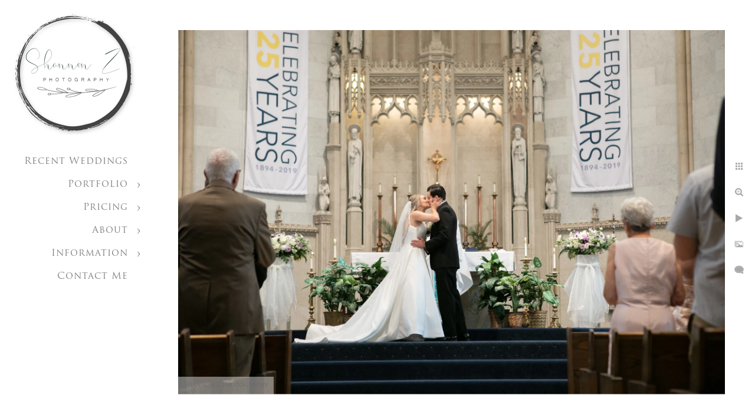

--- FILE ---
content_type: text/html; charset=utf-8
request_url: https://www.shannonzphotography.com/brittany-steven/kiss-milwaukee-wedding-photographers-gesu-church
body_size: 5391
content:
<!DOCTYPE html><!-- site by Good Gallery, www.goodgallery.com --><html class="no-js GalleryPage"><head><title>The Kiss: Milwaukee Wedding Photographers Gesu Church - Brittany & Steven - Shannon Z Photography</title><link rel=dns-prefetch href=//cdn.goodgallery.com><link rel=dns-prefetch href=//www.google-analytics.com><link rel="shortcut icon" href=//cdn.goodgallery.com/49fed348-8376-4c3e-bae5-03a91088ffaf/logo/2fskuiqz/qwejitb1san.ico><meta name=robots content=noarchive><link rel=canonical href=https://www.shannonzphotography.com/brittany-steven/kiss-milwaukee-wedding-photographers-gesu-church><style>.YB:before{content:attr(data-c);display:block;height:150em}</style><link rel=stylesheet media=print onload="if(media!='all')media='all'" href=//cdn.goodgallery.com/49fed348-8376-4c3e-bae5-03a91088ffaf/d/Desktop-ju1EpCBwgsK7vDJtLIP3Fg-2-3TKzzjL2rGXVuQ7iHxzN9g.css><script src=//cdn.goodgallery.com/49fed348-8376-4c3e-bae5-03a91088ffaf/p/bundle-2teHGVEHG23F7yH4EM4Vng-20250629021656.js></script><script src=//cdn.goodgallery.com/49fed348-8376-4c3e-bae5-03a91088ffaf/d/PageData-374y1qs8-40bc4cf5-2495-4867-bc87-d73940d347ea-3TKzzjL2rGXVuQ7iHxzN9g-2.js></script><!--[if lt IE 9]><script src=/admin/Scripts/jQuery.XDomainRequest.js></script><![endif]--><meta property=og:url content=https://www.shannonzphotography.com/brittany-steven/kiss-milwaukee-wedding-photographers-gesu-church><meta property=og:type content=website><meta property=og:site_name content="Shannon Z Photography"><meta property=og:image content=https://cdn.goodgallery.com/49fed348-8376-4c3e-bae5-03a91088ffaf/r/1024/2fqz4a52/kiss-milwaukee-wedding-photographers-gesu-church.jpg><meta property=og:title content="The Kiss: Milwaukee Wedding Photographers Gesu Church - Brittany &amp; Steven - Shannon Z Photography"><meta property=og:description><script type=application/ld+json>{ "@context": "https://schema.org", "@type": "Organization", "url": "https://www.shannonzphotography.com", "logo": "https://logocdn.goodgallery.com/49fed348-8376-4c3e-bae5-03a91088ffaf/420x0/2tmicu2a/bt4k2quatdy.jpg" }</script><meta name=google-site-verification content=1KXsPa5A6ky_j-0o2kmiJ1Y3I7u_hWzOpXFZ6lauO3Q><meta name=p:domain_verify content=5035258cd538e4555d29bf5aa3e4fba5><meta name=google-site-verification content=_6uvP0xuD0it1V8j59TZ8YRNXM4Vwigd7XDVY8aH7gs><script>!function(f,b,e,v,n,t,s)
{if(f.fbq)return;n=f.fbq=function(){n.callMethod?n.callMethod.apply(n,arguments):n.queue.push(arguments)};if(!f._fbq)f._fbq=n;n.push=n;n.loaded=!0;n.version='2.0';n.queue=[];t=b.createElement(e);t.async=!0;t.src=v;s=b.getElementsByTagName(e)[0];s.parentNode.insertBefore(t,s)}(window,document,'script','https://connect.facebook.net/en_US/fbevents.js');fbq('init','309755406127614');fbq('track','PageView');</script><noscript><img height=1 width=1 style=display:none src="https://www.facebook.com/tr?id=309755406127614&amp;ev=PageView&amp;noscript=1"></noscript><script>(function(h,o,t,j,a,r){h.hj=h.hj||function(){(h.hj.q=h.hj.q||[]).push(arguments)};h._hjSettings={hjid:1655276,hjsv:6};a=o.getElementsByTagName('head')[0];r=o.createElement('script');r.async=1;r.src=t+h._hjSettings.hjid+j+h._hjSettings.hjsv;a.appendChild(r);})(window,document,'https://static.hotjar.com/c/hotjar-','.js?sv=');</script><meta name=facebook-domain-verification content=tv4cdv8vz1186ii03v16lyrscz1m2f><style data-id=inline>html.js,html.js body{margin:0;padding:0}.elementContainer img{width:100%}ul.GalleryUIMenu{list-style:none;margin:0;padding:0}ul.GalleryUIMenu a{text-decoration:none}ul.GalleryUIMenu li{position:relative;white-space:nowrap}.GalleryUISiteNavigation{background-color:rgba(255,255,255,1);width:250px}.GalleryUIMenuTopLevel .GalleryUIMenu{display:inline-block}ul.GalleryUIMenu li,div.GalleryUIMenuSubMenuDiv li{text-transform:none}.GalleryUIMenuTopLevel .GalleryUIMenu > li{padding:10px 15px 10px 15px;border:0 solid #FFFFFF;border-left-width:0;border-top-width:0;white-space:normal;text-align:right}.GalleryUIMenu > li{color:#808080;background-color:rgba(255,255,255,1);font-size:16px;letter-spacing:1px;;position:relative}.GalleryUIMenu > li > a{color:#808080}.GalleryUIMenu > li.Active > a{color:#000000}.GalleryUIMenu > li.Active{color:#000000;background-color:rgba(255,255,255,1)}span.SubMenuArrow,span.SubMenuArrowLeft,span.SubMenuArrowRight,span.SubMenuArrowUp,span.SubMenuArrowDown{display:block;position:absolute;top:50%;right:10px;margin-top:-5px;height:10px;width:10px;background-color:transparent}span.SubMenuArrowSizing{display:inline-block;width:20px;height:10px;opacity:0;margin-right:-2px}.GalleryUISiteNavigation{position:fixed;top:0;left:0}.GalleryUIMenuTopLevel .GalleryUIMenu{width:250px}.GalleryUISiteNavigation{height:100%}html{font-family:'Open Sans',sans-serif}html:not(.wf-active){font-family:sans-serif}.GalleryUIMenu,.GalleryUIMenu a{font-family:'Trajan Pro',serif}@font-face{font-display:swap;font-family:'Trajan Pro';font-style:normal;font-weight:400;src:local('Trajan Pro'),url(https://cdn.goodgallery.com/GoogleFont/TrajanPro/Trajan%20Pro%20Regular.ttf) format('truetype')}.PageTemplateText,.CaptionContainer,.PageInformationArea,.GGTextContent{font-family:'Open Sans',sans-serif}html:not(.wf-active) .PageTemplateText,html:not(.wf-active) .CaptionContainer,html:not(.wf-active) .PageInformationArea,html:not(.wf-active) .GGTextContent{font-family:sans-serif}h1,h2,h3,h4,h5,h6{font-family:'Trajan Pro',serif}@font-face{font-display:swap;font-family:'Trajan Pro';font-style:normal;font-weight:400;src:local('Trajan Pro'),url(https://cdn.goodgallery.com/GoogleFont/TrajanPro/Trajan%20Pro%20Regular.ttf) format('truetype')}.GalleryUIContainer .NameMark{font-family:'Trajan Pro',serif}@font-face{font-display:swap;font-family:'Trajan Pro';font-style:normal;font-weight:400;src:local('Trajan Pro'),url(https://cdn.goodgallery.com/GoogleFont/TrajanPro/Trajan%20Pro%20Regular.ttf) format('truetype')}.GalleryMenuContent .GGMenuPageHeading{font-family:'Trajan Pro',serif}@font-face{font-display:swap;font-family:'Trajan Pro';font-style:normal;font-weight:400;src:local('Trajan Pro'),url(https://cdn.goodgallery.com/GoogleFont/TrajanPro/Trajan%20Pro%20Regular.ttf) format('truetype')}.GMLabel{font-family:'Trajan Pro',serif}@font-face{font-display:swap;font-family:'Trajan Pro';font-style:normal;font-weight:400;src:local('Trajan Pro'),url(https://cdn.goodgallery.com/GoogleFont/TrajanPro/Trajan%20Pro%20Regular.ttf) format('truetype')}.GMTagline{font-family:'Open Sans',sans-serif}html:not(.wf-active) .GMTagline{font-family:sans-serif}div.GGForm label.SectionHeading{font-family:'Trajan Pro',serif}@font-face{font-display:swap;font-family:'Trajan Pro';font-style:normal;font-weight:400;src:local('Trajan Pro'),url(https://cdn.goodgallery.com/GoogleFont/TrajanPro/Trajan%20Pro%20Regular.ttf) format('truetype')}.GGHamburgerMenuLabel{font-family:'Trajan Pro',serif}@font-face{font-display:swap;font-family:'Trajan Pro';font-style:normal;font-weight:400;src:local('Trajan Pro'),url(https://cdn.goodgallery.com/GoogleFont/TrajanPro/Trajan%20Pro%20Regular.ttf) format('truetype')}h2{font-family:'Trajan Pro',serif}@font-face{font-display:swap;font-family:'Trajan Pro';font-style:normal;font-weight:400;src:local('Trajan Pro'),url(https://cdn.goodgallery.com/GoogleFont/TrajanPro/Trajan%20Pro%20Regular.ttf) format('truetype')}h3{font-family:'Open Sans',sans-serif}html:not(.wf-active) h3{font-family:sans-serif}h4{font-family:'Open Sans',sans-serif}html:not(.wf-active) h4{font-family:sans-serif}h5{font-family:'Open Sans',sans-serif}html:not(.wf-active) h5{font-family:sans-serif}h6{font-family:'Open Sans',sans-serif}html:not(.wf-active) h6{font-family:sans-serif}h1{line-height:1.45;text-transform:none;text-align:left;letter-spacing:1px}h2{line-height:1.45;text-transform:none;text-align:left;letter-spacing:1px}h3{line-height:1.45;text-transform:none;text-align:left;letter-spacing:1px}h4{line-height:1.45;text-transform:none;text-align:left;letter-spacing:1px}h5{line-height:1.45;text-transform:none;text-align:left;letter-spacing:1px}h6{line-height:1.45;text-transform:none;text-align:left;letter-spacing:0}.PageTemplateText,.CaptionContainer,.PageInformationArea,.GGTextContent{line-height:1.45;text-transform:none;text-align:left}ul.GGBottomNavigation span{font-family:'Open Sans',sans-serif}html:not(.wf-active) ul.GGBottomNavigation span{font-family:sans-serif}.GGTextContent .GGBreadCrumbs .GGBreadCrumb,.GGTextContent .GGBreadCrumb span{font-family:'Open Sans',sans-serif}html:not(.wf-active) .GGTextContent .GGBreadCrumbs .GGBreadCrumb,html:not(.wf-active) .GGTextContent .GGBreadCrumb span{font-family:sans-serif}</style><body data-page-type=gallery class=GalleryUIContainer data-page-id=40bc4cf5-2495-4867-bc87-d73940d347ea data-tags="" data-menu-hash=3TKzzjL2rGXVuQ7iHxzN9g data-settings-hash=ju1EpCBwgsK7vDJtLIP3Fg data-fotomotoid="" data-imglocation="//cdn.goodgallery.com/49fed348-8376-4c3e-bae5-03a91088ffaf/" data-cdn=//cdn.goodgallery.com/49fed348-8376-4c3e-bae5-03a91088ffaf data-stoken=374y1qs8 data-settingstemplateid=""><div class=GalleryUIContentParent data-pretagged=true><div class=GalleryUIContentContainer data-pretagged=true><div class=GalleryUIContent data-pretagged=true><div class=CanvasContainer data-id=yjoam2w4wke data-pretagged=true style=overflow:hidden><div class=imgContainer style=position:absolute><div class=dummy style=padding-top:66.667%></div><div class=elementContainer style=position:absolute;top:0;bottom:0;left:0;right:0;overflow:hidden><picture><source type=image/webp sizes=135vw srcset="//cdn.goodgallery.com/49fed348-8376-4c3e-bae5-03a91088ffaf/r/0200/2fqz4a52/kiss-milwaukee-wedding-photographers-gesu-church.webp 200w, //cdn.goodgallery.com/49fed348-8376-4c3e-bae5-03a91088ffaf/r/0300/2fqz4a52/kiss-milwaukee-wedding-photographers-gesu-church.webp 300w, //cdn.goodgallery.com/49fed348-8376-4c3e-bae5-03a91088ffaf/r/0480/2fqz4a52/kiss-milwaukee-wedding-photographers-gesu-church.webp 480w, //cdn.goodgallery.com/49fed348-8376-4c3e-bae5-03a91088ffaf/r/0640/2fqz4a52/kiss-milwaukee-wedding-photographers-gesu-church.webp 640w, //cdn.goodgallery.com/49fed348-8376-4c3e-bae5-03a91088ffaf/r/0800/2fqz4a52/kiss-milwaukee-wedding-photographers-gesu-church.webp 800w, //cdn.goodgallery.com/49fed348-8376-4c3e-bae5-03a91088ffaf/r/1024/2fqz4a52/kiss-milwaukee-wedding-photographers-gesu-church.webp 1024w, //cdn.goodgallery.com/49fed348-8376-4c3e-bae5-03a91088ffaf/r/1280/2fqz4a52/kiss-milwaukee-wedding-photographers-gesu-church.webp 1280w, //cdn.goodgallery.com/49fed348-8376-4c3e-bae5-03a91088ffaf/r/1600/2fqz4a52/kiss-milwaukee-wedding-photographers-gesu-church.webp 1600w, //cdn.goodgallery.com/49fed348-8376-4c3e-bae5-03a91088ffaf/r/1920/2fqz4a52/kiss-milwaukee-wedding-photographers-gesu-church.webp 1920w, //cdn.goodgallery.com/49fed348-8376-4c3e-bae5-03a91088ffaf/r/2560/2fqz4a52/kiss-milwaukee-wedding-photographers-gesu-church.webp 2560w, //cdn.goodgallery.com/49fed348-8376-4c3e-bae5-03a91088ffaf/r/3200/2fqz4a52/kiss-milwaukee-wedding-photographers-gesu-church.webp 3200w, //cdn.goodgallery.com/49fed348-8376-4c3e-bae5-03a91088ffaf/r/4096/2fqz4a52/kiss-milwaukee-wedding-photographers-gesu-church.webp 4096w"><source type=image/jpeg sizes=135vw srcset="//cdn.goodgallery.com/49fed348-8376-4c3e-bae5-03a91088ffaf/r/0200/2fqz4a52/kiss-milwaukee-wedding-photographers-gesu-church.jpg 200w, //cdn.goodgallery.com/49fed348-8376-4c3e-bae5-03a91088ffaf/r/0300/2fqz4a52/kiss-milwaukee-wedding-photographers-gesu-church.jpg 300w, //cdn.goodgallery.com/49fed348-8376-4c3e-bae5-03a91088ffaf/r/0480/2fqz4a52/kiss-milwaukee-wedding-photographers-gesu-church.jpg 480w, //cdn.goodgallery.com/49fed348-8376-4c3e-bae5-03a91088ffaf/r/0640/2fqz4a52/kiss-milwaukee-wedding-photographers-gesu-church.jpg 640w, //cdn.goodgallery.com/49fed348-8376-4c3e-bae5-03a91088ffaf/r/0800/2fqz4a52/kiss-milwaukee-wedding-photographers-gesu-church.jpg 800w, //cdn.goodgallery.com/49fed348-8376-4c3e-bae5-03a91088ffaf/r/1024/2fqz4a52/kiss-milwaukee-wedding-photographers-gesu-church.jpg 1024w, //cdn.goodgallery.com/49fed348-8376-4c3e-bae5-03a91088ffaf/r/1280/2fqz4a52/kiss-milwaukee-wedding-photographers-gesu-church.jpg 1280w, //cdn.goodgallery.com/49fed348-8376-4c3e-bae5-03a91088ffaf/r/1600/2fqz4a52/kiss-milwaukee-wedding-photographers-gesu-church.jpg 1600w, //cdn.goodgallery.com/49fed348-8376-4c3e-bae5-03a91088ffaf/r/1920/2fqz4a52/kiss-milwaukee-wedding-photographers-gesu-church.jpg 1920w, //cdn.goodgallery.com/49fed348-8376-4c3e-bae5-03a91088ffaf/r/2560/2fqz4a52/kiss-milwaukee-wedding-photographers-gesu-church.jpg 2560w, //cdn.goodgallery.com/49fed348-8376-4c3e-bae5-03a91088ffaf/r/3200/2fqz4a52/kiss-milwaukee-wedding-photographers-gesu-church.jpg 3200w, //cdn.goodgallery.com/49fed348-8376-4c3e-bae5-03a91088ffaf/r/4096/2fqz4a52/kiss-milwaukee-wedding-photographers-gesu-church.jpg 4096w"><img src=//cdn.goodgallery.com/49fed348-8376-4c3e-bae5-03a91088ffaf/r/1024/2fqz4a52/kiss-milwaukee-wedding-photographers-gesu-church.jpg draggable=false alt="The Kiss: Milwaukee Wedding Photographers Gesu Church" title="The Kiss: Milwaukee Wedding Photographers Gesu Church" srcset="//cdn.goodgallery.com/49fed348-8376-4c3e-bae5-03a91088ffaf/r/1024/2fqz4a52/kiss-milwaukee-wedding-photographers-gesu-church.jpg, //cdn.goodgallery.com/49fed348-8376-4c3e-bae5-03a91088ffaf/r/2560/2fqz4a52/kiss-milwaukee-wedding-photographers-gesu-church.jpg 2x" loading=lazy></picture></div></div></div></div></div><div class=prev></div><div class=next></div><span class="prev SingleImageHidden"></span><span class="next SingleImageHidden"></span><div class=GalleryUIThumbnailPanelContainerParent></div></div><div class=GalleryUISiteNavigation><a href="/" class=NavigationLogoTarget><img src=https://logocdn.goodgallery.com/49fed348-8376-4c3e-bae5-03a91088ffaf/420x0/2tmicu2a/bt4k2quatdy.jpg alt="Shannon Z Photography" title="Shannon Z Photography" border=0 style="padding:20px 20px 20px 20px" height=210 width=210></a><div class=GalleryUIMenuTopLevel data-predefined=true><div class=GalleryUIMenuContainer data-predefined=true><ul class=GalleryUIMenu data-predefined=true><li data-pid=5808e432-db90-4438-a895-aeb15beb9075><a href=/recent-weddings>Recent Weddings</a><span class=SubMenuArrowSizing> </span><li data-pid=da0e5f39-5c4e-4d3f-bb13-5c9aa5edfa8c><a href=/portfolio>Portfolio</a><span class=SubMenuArrow> </span><span class=SubMenuArrowSizing> </span><li data-pid=22d0b5b2-3553-4bbd-98e8-6374771e2f96><a href=/pricing>Pricing</a><span class=SubMenuArrow> </span><span class=SubMenuArrowSizing> </span><li data-pid=3c61f0e7-bfeb-4b38-835b-6bd0302c0b86><a href=/about>About</a><span class=SubMenuArrow> </span><span class=SubMenuArrowSizing> </span><li data-pid=62b77232-1f38-4d6d-a7d5-18bb07a30f33><a href=/information>Information</a><span class=SubMenuArrow> </span><span class=SubMenuArrowSizing> </span><li data-pid=1249cd89-51e2-408f-95fa-bcfe56b0161f><a href=/contact>Contact Me</a><span class=SubMenuArrowSizing> </span></ul></div></div></div><div class=GalleryUIMenuSubLevel style=opacity:0;display:none;z-index:10102 data-pid=f405c0f7-3b71-44fa-975c-993a038a3ce6><div class=GalleryUIMenuContainer><ul class=GalleryUIMenu><li data-pid=b93fc942-bdd8-458e-9b2b-0a336babe4f2><a href=/portfolio/family-portfolios/family>Family</a><li data-pid=2379c9ce-6110-4ce3-9765-c1c8ea9ce4bd><a href=/portfolio/family-portfolios/newborn>Newborn</a><li data-pid=2cdb04b3-2362-42fd-9ece-507ba0f7064c><a href=/portfolio/family-portfolios/maternity>Maternity</a></ul></div></div><div class=GalleryUIMenuSubLevel style=opacity:0;display:none;z-index:10101 data-pid=da0e5f39-5c4e-4d3f-bb13-5c9aa5edfa8c><div class=GalleryUIMenuContainer><ul class=GalleryUIMenu><li data-pid=2f1e3d5f-5aa2-4af3-8536-7935facdc0ee><a href=/portfolio/wedding>Wedding</a><span class=SubMenuArrowSizing> </span><li data-pid=21985d4c-41bb-4305-a393-e20e9fba1bfb><a href=/portfolio/engagement-photos>Engagement Photos</a><span class=SubMenuArrowSizing> </span><li data-pid=cac24199-a156-424a-8ad5-cd162e5e9595><a href=/portfolio/senior-portraits>Senior Portraits</a><span class=SubMenuArrowSizing> </span><li data-pid=f405c0f7-3b71-44fa-975c-993a038a3ce6><a href=/portfolio/family-portfolios>Family Portfolios</a><span class=SubMenuArrow> </span><span class=SubMenuArrowSizing> </span><li data-pid=8fa56cf0-e84d-483a-aae9-8a997a4f6131><a href=/portfolio/boudoir>Boudoir</a><span class=SubMenuArrowSizing> </span><li data-pid=4321f876-067e-4858-9e13-c15119d57a35><a href=/portfolio/headshots-personal-branding>Headshots & Personal Branding</a><span class=SubMenuArrowSizing> </span></ul></div></div><div class=GalleryUIMenuSubLevel style=opacity:0;display:none;z-index:10101 data-pid=22d0b5b2-3553-4bbd-98e8-6374771e2f96><div class=GalleryUIMenuContainer><ul class=GalleryUIMenu><li data-pid=7ef35b4d-c9e7-4740-947d-b6f37797caa5><a href=/pricing/wedding-portrait-pricing>Wedding & Portrait Pricing</a><li data-pid=30c5ca3b-2339-409c-aee5-28298a2a4c62><a href=/pricing/album-product-details>Album and Product Details</a></ul></div></div><div class=GalleryUIMenuSubLevel style=opacity:0;display:none;z-index:10101 data-pid=3c61f0e7-bfeb-4b38-835b-6bd0302c0b86><div class=GalleryUIMenuContainer><ul class=GalleryUIMenu><li data-pid=4a85dcf6-37da-448f-9bee-8a3e47151fc6><a href=/about/shannon>About Shannon</a><li data-pid=6f23a48b-5047-4e38-a944-d3fe7a6a2f5f><a href=/about/reviews>Reviews</a></ul></div></div><div class=GalleryUIMenuSubLevel style=opacity:0;display:none;z-index:10102 data-pid=30426fc7-ba94-4a43-94f4-45b062ff77c7><div class=GalleryUIMenuContainer><ul class=GalleryUIMenu><li data-pid=2abb2f8d-bae3-4e3a-9f83-74d17632931c><a href=/information/wedding-info/faq>Wedding FAQ</a><li data-pid=0b39535c-7dcc-4559-b9c9-d42620aa31aa><a href=/information/wedding-info/wedding-vendors>Wedding Vendors</a><li data-pid=77de293f-592e-4c43-a6d5-9765794ede4d><a href=/information/wedding-info/venues>Wedding Venues</a></ul></div></div><div class=GalleryUIMenuSubLevel style=opacity:0;display:none;z-index:10102 data-pid=83321430-c095-400f-8472-bfad9978aa53><div class=GalleryUIMenuContainer><ul class=GalleryUIMenu><li data-pid=7e847100-d321-49d0-80da-41ef4a78d9a3><a href=/information/portrait-info/faq>Portrait FAQ</a><li data-pid=8880f5b7-0afd-45d4-b223-26b8795b9a04><a href=/information/portrait-info/corporate-headshots>Corporate Headshots</a><li data-pid=b68ce111-6dd8-4db3-bf01-0ea33890c556><a href=/information/portrait-info/newborn-preparation>Newborn Preparation</a><li data-pid=c8761763-2d4c-4915-9d7b-a38f1f30304d><a href=/information/portrait-info/home-newborn-prep>In Home Newborn Prep</a><li data-pid=b5d10c59-6853-4902-b640-5cf740983791><a href=/information/portrait-info/preparing-family-session>Preparing for a Family Session</a><li data-pid=aec10fff-1075-459f-a04b-8efe557c0b14><a href=/information/portrait-info/senior-photo-preparation>Senior Photo Preparation</a></ul></div></div><div class=GalleryUIMenuSubLevel style=opacity:0;display:none;z-index:10102 data-pid=b1ae8b71-8623-4db2-ad9a-e9c7efc5cd97><div class=GalleryUIMenuContainer><ul class=GalleryUIMenu><li data-pid=60934de1-f7e4-4c85-ab29-86106134b1a9><a href=/information/articles/corporate-first-impressions>Corporate: First Impressions</a><li data-pid=89e3c0e9-b179-452a-8749-63b3baaf9876><a href=/information/articles/corporate-personal-branding>Corporate: Personal Branding</a><li data-pid=defdaf29-8d14-4920-97e9-3981e004a3bd><a href=/information/articles/engaged-now>Engaged: Now What?</a><li data-pid=f5666102-7844-4305-80c7-df9a83fbb283><a href=/information/articles/engagement-prepare>Engagement: How to Prepare </a><li data-pid=b77775ec-e71d-4e3f-b8ee-e9a5bbf9e436><a href=/information/articles/engagement-go-photos>Engagement: Where to go for Photos</a><li data-pid=30b97b86-f1f6-4811-a02a-1f3dd0077b27><a href=/information/articles/proposals>Proposals</a><li data-pid=fdd25c2f-5c69-48ad-948a-3badc58ebfd6><a href=/information/articles/family-holidays-home>Family: Holidays at Home</a><li data-pid=da174493-4287-4748-b44a-13ea706019d3><a href=/information/articles/family-outfits-planning>Family: Outfits and Planning</a><li data-pid=646e177c-a982-4315-986d-274c1c311bac><a href=/information/articles/wedding-choose-venue>Wedding: How to Choose a Venue</a><li data-pid=1b496917-ed6f-4775-b7f4-ec2910d9064a><a href=/information/articles/wedding-photo-video>Wedding: Photo and Video</a><li data-pid=28e4c787-cbd4-44ff-bfe6-1571040951f6><a href=/information/articles/wedding-pros-cons-first-look>Wedding: Pros and Cons of a First Look</a><li data-pid=2f7cc360-18bb-4d0d-99a6-cae83108110e><a href=/information/articles/general-prints-vs-digitals>General: Prints VS Digitals</a><li data-pid=d8bb6015-ba34-4c94-b0f4-a008b8a36cb5><a href=/information/articles/general-s-like-photographed>General: What's it Like to be Photographed?</a></ul></div></div><div class=GalleryUIMenuSubLevel style=opacity:0;display:none;z-index:10101 data-pid=62b77232-1f38-4d6d-a7d5-18bb07a30f33><div class=GalleryUIMenuContainer><ul class=GalleryUIMenu><li data-pid=94bc0351-1f2a-480b-bc0a-45b695ea83b3><a href=/information/photoshoot-locations>Photoshoot Locations</a><span class=SubMenuArrowSizing> </span><li data-pid=30426fc7-ba94-4a43-94f4-45b062ff77c7><a href=/information/wedding-info>Wedding Info</a><span class=SubMenuArrow> </span><span class=SubMenuArrowSizing> </span><li data-pid=83321430-c095-400f-8472-bfad9978aa53><a href=/information/portrait-info>Portrait Info</a><span class=SubMenuArrow> </span><span class=SubMenuArrowSizing> </span><li data-pid=fba0a2a7-08df-48e2-a56d-f541e56fe6fc><a href=/information/event-photography>Event Photography</a><span class=SubMenuArrowSizing> </span><li data-pid=b1ae8b71-8623-4db2-ad9a-e9c7efc5cd97><a href=/information/articles>Articles</a><span class=SubMenuArrow> </span><span class=SubMenuArrowSizing> </span></ul></div></div><div class="GGCaption YB"><div class="CaptionContainer GGTextContent"><span><h1>The Kiss: Milwaukee Wedding Photographers Gesu Church</h1><p>Location: <a href="http://maps.google.com/maps?q=Milwaukee, WI" target=blank rel="noopener noreferrer">Milwaukee, WI</a>.<p class=TextPageCopyrightStatement><div class=myfooter>Shannon Z Photography - Kenosha, WI - (262) 945-8976 - <a href=/information/privacy-policy>Privacy Policy</a> - Copyright © 2019</div></span></div></div>

--- FILE ---
content_type: text/html; charset=utf-8
request_url: https://www.shannonzphotography.com/brittany-steven?IsAjax=1
body_size: 22545
content:
<!DOCTYPE html><!-- site by Good Gallery, www.goodgallery.com -->
<html class="no-js GalleryPage ">
<head>
<title>Brittany & Steven - Shannon Z Photography</title>
<meta name="description" content="Summer wedding in Milwaukee at The Church of Gesu followed by the reception at Milwaukee Public Market." />
<link rel="dns-prefetch" href="//cdn.goodgallery.com" /><link rel="dns-prefetch" href="//www.google-analytics.com" />
<link rel="shortcut icon" href="//cdn.goodgallery.com/49fed348-8376-4c3e-bae5-03a91088ffaf/logo/2fskuiqz/qwejitb1san.ico" />

 <meta name="robots" content="noarchive" /> 	 <link rel="canonical" href="https://www.shannonzphotography.com/brittany-steven" />
 <style type="text/css">.YB:before{content: attr(data-c);display: block;height: 150em;}</style><link rel="stylesheet" type="text/css" media="print" onload="if(media!='all')media='all'" href="//cdn.goodgallery.com/49fed348-8376-4c3e-bae5-03a91088ffaf/d/Desktop-ju1EpCBwgsK7vDJtLIP3Fg-2-3TKzzjL2rGXVuQ7iHxzN9g.css" />
<script type="text/javascript" src="//cdn.goodgallery.com/49fed348-8376-4c3e-bae5-03a91088ffaf/p/bundle-2teHGVEHG23F7yH4EM4Vng-20250629021656.js"></script>
<script type="text/javascript" src="//cdn.goodgallery.com/49fed348-8376-4c3e-bae5-03a91088ffaf/d/PageData-374y1qs8-40bc4cf5-2495-4867-bc87-d73940d347ea-3TKzzjL2rGXVuQ7iHxzN9g-2.js"></script>
<!--[if lt IE 9]><script type="text/javascript" src="/admin/Scripts/jQuery.XDomainRequest.js"></script><![endif]-->

<meta property="og:url" content="https://www.shannonzphotography.com/brittany-steven" />
<meta property="og:type" content="website" />
<meta property="og:site_name" content="Shannon Z Photography" />
<meta property="og:image" content="https://cdn.goodgallery.com/49fed348-8376-4c3e-bae5-03a91088ffaf/s/0200/2fqz46vx/tuxes-milwaukee-wedding-photographers.jpg"/><meta property="og:image" content="https://cdn.goodgallery.com/49fed348-8376-4c3e-bae5-03a91088ffaf/s/0200/2fqz4a5h/guy-squad-milwaukee-wedding-photographers-gesu.jpg"/><meta property="og:image" content="https://cdn.goodgallery.com/49fed348-8376-4c3e-bae5-03a91088ffaf/s/0200/2fqz4aaz/snappy-groom-milwaukee-wedding-photographers.jpg"/><meta property="og:image" content="https://cdn.goodgallery.com/49fed348-8376-4c3e-bae5-03a91088ffaf/s/0200/2fqz4agi/handsome-groom-milwaukee-wedding-photographers.jpg"/><meta property="og:image" content="https://cdn.goodgallery.com/49fed348-8376-4c3e-bae5-03a91088ffaf/s/0200/2fqz4amd/flowers-milwaukee-public-market-wedding.jpg"/><meta property="og:image" content="https://cdn.goodgallery.com/49fed348-8376-4c3e-bae5-03a91088ffaf/s/0200/2fqz4aqs/bride-church-gesu-milwaukee.jpg"/><meta property="og:image" content="https://cdn.goodgallery.com/49fed348-8376-4c3e-bae5-03a91088ffaf/s/0200/2fqz4aqt/church-gesu-bride-light.jpg"/><meta property="og:image" content="https://cdn.goodgallery.com/49fed348-8376-4c3e-bae5-03a91088ffaf/s/0200/2fqz4ar0/grooms-ceremony-church-gesu.jpg"/><meta property="og:image" content="https://cdn.goodgallery.com/49fed348-8376-4c3e-bae5-03a91088ffaf/s/0200/2fqz4ari/wedding-kids-church-gesu.jpg"/><meta property="og:image" content="https://cdn.goodgallery.com/49fed348-8376-4c3e-bae5-03a91088ffaf/s/0200/2fqz46wp/milwaukee-wedding-photographers-comes-bride.jpg"/><meta property="og:image" content="https://cdn.goodgallery.com/49fed348-8376-4c3e-bae5-03a91088ffaf/s/0200/2fqz46wp/milwaukee-wedding-photographers-crying-groom.jpg"/><meta property="og:image" content="https://cdn.goodgallery.com/49fed348-8376-4c3e-bae5-03a91088ffaf/s/0200/2fqz4a1e/milwaukee-wedding-photographers-church-gesu.jpg"/><meta property="og:image" content="https://cdn.goodgallery.com/49fed348-8376-4c3e-bae5-03a91088ffaf/s/0200/2fqz4a2b/church-gesu-milwaukee-wedding-photographers.jpg"/><meta property="og:image" content="https://cdn.goodgallery.com/49fed348-8376-4c3e-bae5-03a91088ffaf/s/0200/2fqz4a2b/chruch-gesu-milwaukee-wedding-photographer.jpg"/><meta property="og:image" content="https://cdn.goodgallery.com/49fed348-8376-4c3e-bae5-03a91088ffaf/s/0200/2fqz4a2q/milwaukee-wedding-photographer-saying.jpg"/><meta property="og:image" content="https://cdn.goodgallery.com/49fed348-8376-4c3e-bae5-03a91088ffaf/s/0200/2fqz4a4c/xqxohvw4myq.jpg"/><meta property="og:image" content="https://cdn.goodgallery.com/49fed348-8376-4c3e-bae5-03a91088ffaf/s/0200/2fqz4a4c/church-gesu-saying.jpg"/><meta property="og:image" content="https://cdn.goodgallery.com/49fed348-8376-4c3e-bae5-03a91088ffaf/s/0200/2fqz4a4p/married-church-gesu.jpg"/><meta property="og:image" content="https://cdn.goodgallery.com/49fed348-8376-4c3e-bae5-03a91088ffaf/s/0200/2fqz4a52/kiss-milwaukee-wedding-photographers-gesu-church.jpg"/><meta property="og:image" content="https://cdn.goodgallery.com/49fed348-8376-4c3e-bae5-03a91088ffaf/s/0200/2fqz4a7j/formal-pose-milwaukee-wedding-photographers.jpg"/><meta property="og:image" content="https://cdn.goodgallery.com/49fed348-8376-4c3e-bae5-03a91088ffaf/s/0200/2fqz4a7b/family-formals-milwaukee-wedding-photographers.jpg"/><meta property="og:image" content="https://cdn.goodgallery.com/49fed348-8376-4c3e-bae5-03a91088ffaf/s/0200/2fqz4a7j/milwaukee-wedding-photographers-family-formals-gesu-church.jpg"/><meta property="og:image" content="https://cdn.goodgallery.com/49fed348-8376-4c3e-bae5-03a91088ffaf/s/0200/2fqz4a7w/milwaukee-wedding-photographer-gesu-church-family-pic.jpg"/><meta property="og:image" content="https://cdn.goodgallery.com/49fed348-8376-4c3e-bae5-03a91088ffaf/s/0200/2fqz4a7w/milwaukee-wedding-photography-family-formals.jpg"/><meta property="og:image" content="https://cdn.goodgallery.com/49fed348-8376-4c3e-bae5-03a91088ffaf/s/0200/2fqz4a9q/milwaukee-wedding-photographers-gesu-wedding-party.jpg"/><meta property="og:image" content="https://cdn.goodgallery.com/49fed348-8376-4c3e-bae5-03a91088ffaf/s/0200/2fqz4a9q/milwaukee-wedding-photographers-gesu-church-doors.jpg"/><meta property="og:image" content="https://cdn.goodgallery.com/49fed348-8376-4c3e-bae5-03a91088ffaf/s/0200/2fqz4a9y/milwaukee-wedding-photographers-wedding-party-gesu.jpg"/><meta property="og:image" content="https://cdn.goodgallery.com/49fed348-8376-4c3e-bae5-03a91088ffaf/s/0200/2fqz4aa6/milwaukee-wedding-photographers-gesu-church-couple.jpg"/><meta property="og:image" content="https://cdn.goodgallery.com/49fed348-8376-4c3e-bae5-03a91088ffaf/s/0200/2fqz4aaj/milwaukee-wedding-photographers-st-francis-de-sales.jpg"/><meta property="og:image" content="https://cdn.goodgallery.com/49fed348-8376-4c3e-bae5-03a91088ffaf/s/0200/2fqz4acs/wedding-party-saint-francis-de-sales.jpg"/><meta property="og:image" content="https://cdn.goodgallery.com/49fed348-8376-4c3e-bae5-03a91088ffaf/s/0200/2fqz4acs/brides-squad-saint-francis-de-sales-seminary.jpg"/><meta property="og:image" content="https://cdn.goodgallery.com/49fed348-8376-4c3e-bae5-03a91088ffaf/s/0200/2fqz4ad2/saint-francis-de-sales-milwaukee-wedding-photographers.jpg"/><meta property="og:image" content="https://cdn.goodgallery.com/49fed348-8376-4c3e-bae5-03a91088ffaf/s/0200/2fqz4adm/st-francis-de-sales-seminary-bride-groom.jpg"/><meta property="og:image" content="https://cdn.goodgallery.com/49fed348-8376-4c3e-bae5-03a91088ffaf/s/0200/2fqz4adm/stormy-skies-milwaukee-wedding-photographers.jpg"/><meta property="og:image" content="https://cdn.goodgallery.com/49fed348-8376-4c3e-bae5-03a91088ffaf/s/0200/2fqz4afa/seminary-groomsmen-milwaukee-wedding-photographers.jpg"/><meta property="og:image" content="https://cdn.goodgallery.com/49fed348-8376-4c3e-bae5-03a91088ffaf/s/0200/2fqz4af9/wedding-party-st-francis-de-sales-seminary.jpg"/><script type="application/ld+json">{ "@context": "https://schema.org", "@type": "Organization", "url": "https://www.shannonzphotography.com", "logo": "https://logocdn.goodgallery.com/49fed348-8376-4c3e-bae5-03a91088ffaf/420x0/2tmicu2a/bt4k2quatdy.jpg" }</script>

<meta name="google-site-verification" content="1KXsPa5A6ky_j-0o2kmiJ1Y3I7u_hWzOpXFZ6lauO3Q" /><meta name="p:domain_verify" content="5035258cd538e4555d29bf5aa3e4fba5"/>
<meta name="google-site-verification" content="_6uvP0xuD0it1V8j59TZ8YRNXM4Vwigd7XDVY8aH7gs" />
<!-- Facebook Pixel Code -->
<script>
  !function(f,b,e,v,n,t,s)
  {if(f.fbq)return;n=f.fbq=function(){n.callMethod?
  n.callMethod.apply(n,arguments):n.queue.push(arguments)};
  if(!f._fbq)f._fbq=n;n.push=n;n.loaded=!0;n.version='2.0';
  n.queue=[];t=b.createElement(e);t.async=!0;
  t.src=v;s=b.getElementsByTagName(e)[0];
  s.parentNode.insertBefore(t,s)}(window, document,'script',
  'https://connect.facebook.net/en_US/fbevents.js');
  fbq('init', '309755406127614');
  fbq('track', 'PageView');
</script>
<noscript><img height="1" width="1" style="display:none"
  src="https://www.facebook.com/tr?id=309755406127614&ev=PageView&noscript=1"
/></noscript>
<!-- End Facebook Pixel Code -->
<!-- Hotjar Tracking Code for https://www.shannonzphotography.com -->
<script>
    (function(h,o,t,j,a,r){
        h.hj=h.hj||function(){(h.hj.q=h.hj.q||[]).push(arguments)};
        h._hjSettings={hjid:1655276,hjsv:6};
        a=o.getElementsByTagName('head')[0];
        r=o.createElement('script');r.async=1;
        r.src=t+h._hjSettings.hjid+j+h._hjSettings.hjsv;
        a.appendChild(r);
    })(window,document,'https://static.hotjar.com/c/hotjar-','.js?sv=');
</script>
<meta name="facebook-domain-verification" content="tv4cdv8vz1186ii03v16lyrscz1m2f" />
<style type="text/css" data-id="inline">
html.js, html.js body {margin:0;padding:0;}
div.ThumbnailPanelThumbnailContainer div.Placeholder, div.ThumbnailPanelThumbnailContainer .CVThumb {position: absolute;left: 0px;top: 0px;height: 100%;width: 100%;border: 0px} div.ThumbnailPanelThumbnailContainer .CVThumb {text-align: center} div.ThumbnailPanelThumbnailContainer .CVThumb img {max-width: 100%;width: 100%;border: 0px} span.ThumbnailPanelEntityLoaded div.Placeholder {display: none;}
html.no-js .CVThumb img {opacity:0} div.ThumbnailPanelThumbnailContainer {overflow:hidden;position:absolute;top:0px;left:0px} .YB:before{content: attr(data-c);display: block;height: 150em;width:100%;background-color:#FFFFFF;position:fixed;z-index:9999;}
.GalleryUIThumbnailPanelContainerParent {background-color:#FFFFFF}
ul.GalleryUIMenu {list-style: none;margin: 0;padding: 0} ul.GalleryUIMenu a {text-decoration: none} ul.GalleryUIMenu li {position: relative; white-space: nowrap}
.GalleryUISiteNavigation {background-color: rgba(255, 255, 255, 1);width:250px}
.GalleryUIMenuTopLevel .GalleryUIMenu {display: inline-block} ul.GalleryUIMenu li, div.GalleryUIMenuSubMenuDiv li {text-transform:none}
.GalleryUIMenuTopLevel .GalleryUIMenu > li {padding: 10px 15px 10px 15px;border:0px solid #FFFFFF;border-left-width:0px;border-top-width:0px;white-space:normal;text-align:right}
.GalleryUIMenu > li {color:#808080;background-color:rgba(255, 255, 255, 1);font-size:16px;letter-spacing: 1px;;position:relative}
.GalleryUIMenu > li > a {color:#808080} .GalleryUIMenu > li.Active > a {color:#000000}
.GalleryUIMenu > li.Active {color:#000000;background-color:rgba(255, 255, 255, 1)}
span.SubMenuArrow,span.SubMenuArrowLeft,span.SubMenuArrowRight,span.SubMenuArrowUp,span.SubMenuArrowDown {display:block;position:absolute;top:50%;right:10px;margin-top:-5px;height:10px;width:10px;background-color:transparent;} span.SubMenuArrowSizing {display:inline-block;width:20px;height:10px;opacity:0;margin-right:-2px;}

 .GalleryUISiteNavigation {position:fixed;top:0;left:0}
.GalleryUIMenuTopLevel .GalleryUIMenu {width:250px} .GalleryUISiteNavigation {height:100%}


html { font-family: 'Open Sans', sans-serif; } html:not(.wf-active) {font-family: sans-serif}
.GalleryUIMenu, .GalleryUIMenu a { font-family: 'Trajan Pro', serif ; } @font-face {     font-display:swap;font-family: 'Trajan Pro';     font-style: normal;     font-weight: 400;     src: local('Trajan Pro'), url(https://cdn.goodgallery.com/GoogleFont/TrajanPro/Trajan%20Pro%20Regular.ttf) format('truetype'); }
.PageTemplateText,.CaptionContainer,.PageInformationArea,.GGTextContent { font-family: 'Open Sans', sans-serif; } html:not(.wf-active) .PageTemplateText,html:not(.wf-active) .CaptionContainer,html:not(.wf-active) .PageInformationArea,html:not(.wf-active) .GGTextContent {font-family: sans-serif}
h1, h2, h3, h4, h5, h6 { font-family: 'Trajan Pro', serif ; } @font-face {     font-display:swap;font-family: 'Trajan Pro';     font-style: normal;     font-weight: 400;     src: local('Trajan Pro'), url(https://cdn.goodgallery.com/GoogleFont/TrajanPro/Trajan%20Pro%20Regular.ttf) format('truetype'); }
.GalleryUIContainer .NameMark { font-family: 'Trajan Pro', serif ; } @font-face {     font-display:swap;font-family: 'Trajan Pro';     font-style: normal;     font-weight: 400;     src: local('Trajan Pro'), url(https://cdn.goodgallery.com/GoogleFont/TrajanPro/Trajan%20Pro%20Regular.ttf) format('truetype'); }
.GalleryMenuContent .GGMenuPageHeading { font-family: 'Trajan Pro', serif ; } @font-face {     font-display:swap;font-family: 'Trajan Pro';     font-style: normal;     font-weight: 400;     src: local('Trajan Pro'), url(https://cdn.goodgallery.com/GoogleFont/TrajanPro/Trajan%20Pro%20Regular.ttf) format('truetype'); }
.GMLabel { font-family: 'Trajan Pro', serif ; } @font-face {     font-display:swap;font-family: 'Trajan Pro';     font-style: normal;     font-weight: 400;     src: local('Trajan Pro'), url(https://cdn.goodgallery.com/GoogleFont/TrajanPro/Trajan%20Pro%20Regular.ttf) format('truetype'); }
.GMTagline { font-family: 'Open Sans', sans-serif; } html:not(.wf-active) .GMTagline {font-family: sans-serif}
div.GGForm label.SectionHeading { font-family: 'Trajan Pro', serif ; } @font-face {     font-display:swap;font-family: 'Trajan Pro';     font-style: normal;     font-weight: 400;     src: local('Trajan Pro'), url(https://cdn.goodgallery.com/GoogleFont/TrajanPro/Trajan%20Pro%20Regular.ttf) format('truetype'); }
.GGHamburgerMenuLabel { font-family: 'Trajan Pro', serif ; } @font-face {     font-display:swap;font-family: 'Trajan Pro';     font-style: normal;     font-weight: 400;     src: local('Trajan Pro'), url(https://cdn.goodgallery.com/GoogleFont/TrajanPro/Trajan%20Pro%20Regular.ttf) format('truetype'); }
h2 { font-family: 'Trajan Pro', serif ; } @font-face {     font-display:swap;font-family: 'Trajan Pro';     font-style: normal;     font-weight: 400;     src: local('Trajan Pro'), url(https://cdn.goodgallery.com/GoogleFont/TrajanPro/Trajan%20Pro%20Regular.ttf) format('truetype'); }
h3 { font-family: 'Open Sans', sans-serif; } html:not(.wf-active) h3 {font-family: sans-serif}
h4 { font-family: 'Open Sans', sans-serif; } html:not(.wf-active) h4 {font-family: sans-serif}
h5 { font-family: 'Open Sans', sans-serif; } html:not(.wf-active) h5 {font-family: sans-serif}
h6 { font-family: 'Open Sans', sans-serif; } html:not(.wf-active) h6 {font-family: sans-serif}
h1 { line-height: 1.45; text-transform: none; text-align: left; letter-spacing: 1px; }
h2 { line-height: 1.45; text-transform: none; text-align: left; letter-spacing: 1px;  }
h3 { line-height: 1.45; text-transform: none; text-align: left; letter-spacing: 1px; }
h4 { line-height: 1.45; text-transform: none; text-align: left; letter-spacing: 1px; }
h5 { line-height: 1.45; text-transform: none; text-align: left; letter-spacing: 1px; }
h6 { line-height: 1.45; text-transform: none; text-align: left; letter-spacing: 0px; }
.PageTemplateText,.CaptionContainer,.PageInformationArea,.GGTextContent { line-height: 1.45; text-transform: none; text-align: left; }
ul.GGBottomNavigation span { font-family: 'Open Sans', sans-serif; } html:not(.wf-active) ul.GGBottomNavigation span {font-family: sans-serif}
.GGTextContent .GGBreadCrumbs .GGBreadCrumb, .GGTextContent .GGBreadCrumb span { font-family: 'Open Sans', sans-serif; } html:not(.wf-active) .GGTextContent .GGBreadCrumbs .GGBreadCrumb,html:not(.wf-active) .GGTextContent .GGBreadCrumb span {font-family: sans-serif}




div.GalleryUIThumbnailPanelContainerParent {
    background-color: #FFFFFF;
}

div.GGThumbActualContainer div.ThumbnailPanelCaptionContainer {
    position: unset;
    left: unset;
    top: unset;
}

html.js.GalleryPage.ThumbnailPanelActive {
    overflow: visible;
}

    
    html.GalleryPage.ThumbnailPanelActive div.GalleryUISiteNavigation {
        position: fixed !important;
    }
    

html.ThumbnailPanelActive body {
    overflow: visible;
}

html.ThumbnailPanelActive div.GalleryUIContentParent {
    overflow: visible;
}

div.GalleryUIThumbnailPanelContainer div.GGThumbModernContainer > div.GGTextContent {
    position: relative;
}

div.GGThumbActualContainer div.ThumbEntityContainer div.ThumbAspectContainer {
}

div.GGThumbActualContainer div.ThumbEntityContainer div.ThumbAspectContainer {
    height: 0;
    overflow: hidden;
    position: relative;
    border-radius: 0%;
    border: 0px solid rgba(255, 255, 255, 1);
    background-color: rgba(255, 255, 255, 1);
    opacity: 1;

    -moz-transition: opacity 0.15s, background-color 0.15s, border-color 0.15s, color 0.15s;
    -webkit-transition: opacity 0.15s, background-color 0.15s, border-color 0.15s, color 0.15s;
    -o-transition: opacity: 0.15s, background-color 0.15s, border-color 0.15s, color 0.15s;
    transition: opacity 0.15s, background-color 0.15s, border-color 0.15s, color 0.15s;
}

div.GGThumbActualContainer div.ThumbAspectContainer > div,
div.GGThumbModernContainer div.ThumbAspectContainer > div {
    position: absolute;
    left: 0;
    top: 0;
    height: 100%;
    width: 100%;
}

div.GGThumbActualContainer div.ThumbAspectContainer img,
div.GGThumbModernContainer div.ThumbAspectContainer img {
    min-width: 100%;
    min-height: 100%;
}

div.GGThumbActualContainer div.ThumbAspectContainer div.icon {
    position: absolute;
    left: unset;
    top: unset;
    right: 5px;
    bottom: 5px;
    cursor: pointer;

    -webkit-border-radius: 15%;
    -moz-border-radius: 15%;
    border-radius: 15%;
    height: 34px;
    width: 34px;
    padding: 5px;
    -moz-box-sizing: border-box;
    box-sizing: border-box;
}

div.ThumbEntityContainer div.ThumbCaption {
    display: none;
    overflow: hidden;
    
    cursor: pointer;
    padding: 20px;
    font-size: 12px;
    color: rgba(128, 128, 128, 1);
    background-color: rgba(255, 255, 255, 0.75);
    border: 0px solid rgba(128, 128, 128, 0.75);
    border-top-width: 0px;

    -moz-transition: opacity 0.15s, background-color 0.15s, border-color 0.15s, color 0.15s;
    -webkit-transition: opacity 0.15s, background-color 0.15s, border-color 0.15s, color 0.15s;
    -o-transition: opacity: 0.15s, background-color 0.15s, border-color 0.15s, color 0.15s;
    transition: opacity 0.15s, background-color 0.15s, border-color 0.15s, color 0.15s;

}

div.ThumbEntityContainer.ShowCaptions div.ThumbCaption {
    display: block;
}

html.ThumbnailPanelActive .GGCaption {
    display: none;
}

    
div.GGThumbActualContainer {
    display: grid;
    grid-template-columns: repeat(3, 1fr);
    grid-column-gap: 10px;
    margin: 30px 30px 30px 30px;
}

div.GGThumbActualContainer div.ThumbEntityContainer + div {
    margin-top: 10px;
}

    
        
div.GGThumbActualContainer > div:nth-child(1) {
    grid-column-start: 1;
}
        
        
div.GGThumbActualContainer > div:nth-child(2) {
    grid-column-start: 2;
}
        
        
div.GGThumbActualContainer > div:nth-child(3) {
    grid-column-start: 3;
}
        

div.GGThumbModernContainer div.ThumbAspectContainer {
    height: 0;
    overflow: hidden;
    position: relative;
    border: 0px solid rgba(255, 255, 255, 1);
    opacity: 1;

	-moz-transition: opacity 0.15s, background-color 0.15s, border-color 0.15s, color 0.15s;
	-webkit-transition: opacity 0.15s, background-color 0.15s, border-color 0.15s, color 0.15s;
	-o-transition: opacity: 0.15s, background-color 0.15s, border-color 0.15s, color 0.15s;
	transition: opacity 0.15s, background-color 0.15s, border-color 0.15s, color 0.15s;
}

div.GGThumbModernContainer div.ThumbCoverImage {
    margin: 30px 30px 30px 30px;
}

@media (hover: hover) {
    div.GGThumbActualContainer div.ThumbEntityContainer:hover div.ThumbAspectContainer {
        opacity: 0.95;
        border-color: rgba(128, 128, 128, 1);
    }

    div.ThumbEntityContainer:hover div.ThumbCaption {
        color: rgba(0, 0, 0, 1);
        background-color: rgba(211, 211, 211, 1);
        border-color: rgba(0, 0, 0, 1);
    }

    div.GGThumbModernContainer div.ThumbCoverImage:hover div.ThumbAspectContainer {
        opacity: 0.95;
        border-color: rgba(128, 128, 128, 1);
    }
}
</style>
</head>
<body data-page-type="gallery" class="GalleryUIContainer" data-page-id="40bc4cf5-2495-4867-bc87-d73940d347ea" data-tags="" data-menu-hash="3TKzzjL2rGXVuQ7iHxzN9g" data-settings-hash="ju1EpCBwgsK7vDJtLIP3Fg" data-fotomotoid="" data-imglocation="//cdn.goodgallery.com/49fed348-8376-4c3e-bae5-03a91088ffaf/" data-cdn="//cdn.goodgallery.com/49fed348-8376-4c3e-bae5-03a91088ffaf" data-stoken="374y1qs8" data-settingstemplateid="">
    <div class="GalleryUIContentParent YB" data-pretagged="true" style="position:absolute;height:100%;width:calc(100% - 250px);top:0px;left:250px;">
        <div class="GalleryUIContentContainer"></div>
        <div class="prev"></div><div class="next"></div><span class="prev SingleImageHidden"></span><span class="next SingleImageHidden"></span>
        <div class="GalleryUIThumbnailPanelContainerParent" style="opacity: 1;position: absolute;height: 100%;width: 100%;left: 0px;top: 0px;z-index: 550;transition: all 0s ease;">
            <div class="GalleryUIThumbnailPanelContainer">
                <div class="GGThumbModernContainer">
                        
                            <div class="GGTextContent  SelectionEnabled">

                                <h1 style="text-align: center;">Milwaukee Public Market</h1><h2 style="text-align: center;">Brittany &amp; Steven&#39;s Wedding</h2><h4 style="text-align: center;">Ceremony: Church of the Gesu</h4><p>                                                                                 </p>


                            </div>
                        


                    <div class="GGThumbActualContainer">
                                    
                        <div>
                                <div class="ThumbEntityContainer" data-id="ys5s0ymjnpb" data-plink="tuxes-milwaukee-wedding-photographers"><a class="ThumbLink" href="/brittany-steven/tuxes-milwaukee-wedding-photographers" title="Tuxes: Milwaukee Wedding Photographers"><div class="ThumbAspectContainer" style="padding-top:calc((3840 / 5760) * 100%)"><div><picture><source type="image/webp" sizes="calc((97vw - 330px) / 3)" srcset="//cdn.goodgallery.com/49fed348-8376-4c3e-bae5-03a91088ffaf/t/0050/2fqz46vx/tuxes-milwaukee-wedding-photographers.webp 50w, //cdn.goodgallery.com/49fed348-8376-4c3e-bae5-03a91088ffaf/t/0075/2fqz46vx/tuxes-milwaukee-wedding-photographers.webp 75w, //cdn.goodgallery.com/49fed348-8376-4c3e-bae5-03a91088ffaf/t/0100/2fqz46vx/tuxes-milwaukee-wedding-photographers.webp 100w, //cdn.goodgallery.com/49fed348-8376-4c3e-bae5-03a91088ffaf/t/0125/2fqz46vx/tuxes-milwaukee-wedding-photographers.webp 125w, //cdn.goodgallery.com/49fed348-8376-4c3e-bae5-03a91088ffaf/t/0150/2fqz46vx/tuxes-milwaukee-wedding-photographers.webp 150w, //cdn.goodgallery.com/49fed348-8376-4c3e-bae5-03a91088ffaf/t/0175/2fqz46vx/tuxes-milwaukee-wedding-photographers.webp 175w, //cdn.goodgallery.com/49fed348-8376-4c3e-bae5-03a91088ffaf/t/0200/2fqz46vx/tuxes-milwaukee-wedding-photographers.webp 200w, //cdn.goodgallery.com/49fed348-8376-4c3e-bae5-03a91088ffaf/t/0225/2fqz46vx/tuxes-milwaukee-wedding-photographers.webp 225w, //cdn.goodgallery.com/49fed348-8376-4c3e-bae5-03a91088ffaf/t/0250/2fqz46vx/tuxes-milwaukee-wedding-photographers.webp 250w, //cdn.goodgallery.com/49fed348-8376-4c3e-bae5-03a91088ffaf/t/0275/2fqz46vx/tuxes-milwaukee-wedding-photographers.webp 275w, //cdn.goodgallery.com/49fed348-8376-4c3e-bae5-03a91088ffaf/t/0300/2fqz46vx/tuxes-milwaukee-wedding-photographers.webp 300w, //cdn.goodgallery.com/49fed348-8376-4c3e-bae5-03a91088ffaf/t/0350/2fqz46vx/tuxes-milwaukee-wedding-photographers.webp 350w, //cdn.goodgallery.com/49fed348-8376-4c3e-bae5-03a91088ffaf/t/0400/2fqz46vx/tuxes-milwaukee-wedding-photographers.webp 400w, //cdn.goodgallery.com/49fed348-8376-4c3e-bae5-03a91088ffaf/t/0450/2fqz46vx/tuxes-milwaukee-wedding-photographers.webp 450w, //cdn.goodgallery.com/49fed348-8376-4c3e-bae5-03a91088ffaf/t/0500/2fqz46vx/tuxes-milwaukee-wedding-photographers.webp 500w, //cdn.goodgallery.com/49fed348-8376-4c3e-bae5-03a91088ffaf/t/0550/2fqz46vx/tuxes-milwaukee-wedding-photographers.webp 550w, //cdn.goodgallery.com/49fed348-8376-4c3e-bae5-03a91088ffaf/t/0600/2fqz46vx/tuxes-milwaukee-wedding-photographers.webp 600w, //cdn.goodgallery.com/49fed348-8376-4c3e-bae5-03a91088ffaf/t/0650/2fqz46vx/tuxes-milwaukee-wedding-photographers.webp 650w, //cdn.goodgallery.com/49fed348-8376-4c3e-bae5-03a91088ffaf/t/0700/2fqz46vx/tuxes-milwaukee-wedding-photographers.webp 700w, //cdn.goodgallery.com/49fed348-8376-4c3e-bae5-03a91088ffaf/t/0750/2fqz46vx/tuxes-milwaukee-wedding-photographers.webp 750w, //cdn.goodgallery.com/49fed348-8376-4c3e-bae5-03a91088ffaf/t/0800/2fqz46vx/tuxes-milwaukee-wedding-photographers.webp 800w, //cdn.goodgallery.com/49fed348-8376-4c3e-bae5-03a91088ffaf/t/0850/2fqz46vx/tuxes-milwaukee-wedding-photographers.webp 850w, //cdn.goodgallery.com/49fed348-8376-4c3e-bae5-03a91088ffaf/t/0900/2fqz46vx/tuxes-milwaukee-wedding-photographers.webp 900w, //cdn.goodgallery.com/49fed348-8376-4c3e-bae5-03a91088ffaf/t/0950/2fqz46vx/tuxes-milwaukee-wedding-photographers.webp 950w, //cdn.goodgallery.com/49fed348-8376-4c3e-bae5-03a91088ffaf/t/1024/2fqz46vx/tuxes-milwaukee-wedding-photographers.webp 1024w, //cdn.goodgallery.com/49fed348-8376-4c3e-bae5-03a91088ffaf/t/2560/2fqz46vx/tuxes-milwaukee-wedding-photographers.webp 2560w" /><source type="image/jpeg" sizes="calc((97vw - 330px) / 3)" srcset="//cdn.goodgallery.com/49fed348-8376-4c3e-bae5-03a91088ffaf/t/0050/2fqz46vx/tuxes-milwaukee-wedding-photographers.jpg 50w, //cdn.goodgallery.com/49fed348-8376-4c3e-bae5-03a91088ffaf/t/0075/2fqz46vx/tuxes-milwaukee-wedding-photographers.jpg 75w, //cdn.goodgallery.com/49fed348-8376-4c3e-bae5-03a91088ffaf/t/0100/2fqz46vx/tuxes-milwaukee-wedding-photographers.jpg 100w, //cdn.goodgallery.com/49fed348-8376-4c3e-bae5-03a91088ffaf/t/0125/2fqz46vx/tuxes-milwaukee-wedding-photographers.jpg 125w, //cdn.goodgallery.com/49fed348-8376-4c3e-bae5-03a91088ffaf/t/0150/2fqz46vx/tuxes-milwaukee-wedding-photographers.jpg 150w, //cdn.goodgallery.com/49fed348-8376-4c3e-bae5-03a91088ffaf/t/0175/2fqz46vx/tuxes-milwaukee-wedding-photographers.jpg 175w, //cdn.goodgallery.com/49fed348-8376-4c3e-bae5-03a91088ffaf/t/0200/2fqz46vx/tuxes-milwaukee-wedding-photographers.jpg 200w, //cdn.goodgallery.com/49fed348-8376-4c3e-bae5-03a91088ffaf/t/0225/2fqz46vx/tuxes-milwaukee-wedding-photographers.jpg 225w, //cdn.goodgallery.com/49fed348-8376-4c3e-bae5-03a91088ffaf/t/0250/2fqz46vx/tuxes-milwaukee-wedding-photographers.jpg 250w, //cdn.goodgallery.com/49fed348-8376-4c3e-bae5-03a91088ffaf/t/0275/2fqz46vx/tuxes-milwaukee-wedding-photographers.jpg 275w, //cdn.goodgallery.com/49fed348-8376-4c3e-bae5-03a91088ffaf/t/0300/2fqz46vx/tuxes-milwaukee-wedding-photographers.jpg 300w, //cdn.goodgallery.com/49fed348-8376-4c3e-bae5-03a91088ffaf/t/0350/2fqz46vx/tuxes-milwaukee-wedding-photographers.jpg 350w, //cdn.goodgallery.com/49fed348-8376-4c3e-bae5-03a91088ffaf/t/0400/2fqz46vx/tuxes-milwaukee-wedding-photographers.jpg 400w, //cdn.goodgallery.com/49fed348-8376-4c3e-bae5-03a91088ffaf/t/0450/2fqz46vx/tuxes-milwaukee-wedding-photographers.jpg 450w, //cdn.goodgallery.com/49fed348-8376-4c3e-bae5-03a91088ffaf/t/0500/2fqz46vx/tuxes-milwaukee-wedding-photographers.jpg 500w, //cdn.goodgallery.com/49fed348-8376-4c3e-bae5-03a91088ffaf/t/0550/2fqz46vx/tuxes-milwaukee-wedding-photographers.jpg 550w, //cdn.goodgallery.com/49fed348-8376-4c3e-bae5-03a91088ffaf/t/0600/2fqz46vx/tuxes-milwaukee-wedding-photographers.jpg 600w, //cdn.goodgallery.com/49fed348-8376-4c3e-bae5-03a91088ffaf/t/0650/2fqz46vx/tuxes-milwaukee-wedding-photographers.jpg 650w, //cdn.goodgallery.com/49fed348-8376-4c3e-bae5-03a91088ffaf/t/0700/2fqz46vx/tuxes-milwaukee-wedding-photographers.jpg 700w, //cdn.goodgallery.com/49fed348-8376-4c3e-bae5-03a91088ffaf/t/0750/2fqz46vx/tuxes-milwaukee-wedding-photographers.jpg 750w, //cdn.goodgallery.com/49fed348-8376-4c3e-bae5-03a91088ffaf/t/0800/2fqz46vx/tuxes-milwaukee-wedding-photographers.jpg 800w, //cdn.goodgallery.com/49fed348-8376-4c3e-bae5-03a91088ffaf/t/0850/2fqz46vx/tuxes-milwaukee-wedding-photographers.jpg 850w, //cdn.goodgallery.com/49fed348-8376-4c3e-bae5-03a91088ffaf/t/0900/2fqz46vx/tuxes-milwaukee-wedding-photographers.jpg 900w, //cdn.goodgallery.com/49fed348-8376-4c3e-bae5-03a91088ffaf/t/0950/2fqz46vx/tuxes-milwaukee-wedding-photographers.jpg 950w, //cdn.goodgallery.com/49fed348-8376-4c3e-bae5-03a91088ffaf/t/1024/2fqz46vx/tuxes-milwaukee-wedding-photographers.jpg 1024w, //cdn.goodgallery.com/49fed348-8376-4c3e-bae5-03a91088ffaf/t/2560/2fqz46vx/tuxes-milwaukee-wedding-photographers.jpg 2560w" /><img src="//cdn.goodgallery.com/49fed348-8376-4c3e-bae5-03a91088ffaf/t/0400/2fqz46vx/tuxes-milwaukee-wedding-photographers.jpg" nopin="nopin" draggable="false" alt="Tuxes: Milwaukee Wedding Photographers" title="Tuxes: Milwaukee Wedding Photographers" srcset="//cdn.goodgallery.com/49fed348-8376-4c3e-bae5-03a91088ffaf/t/1024/2fqz46vx/tuxes-milwaukee-wedding-photographers.jpg, //cdn.goodgallery.com/49fed348-8376-4c3e-bae5-03a91088ffaf/t/2560/2fqz46vx/tuxes-milwaukee-wedding-photographers.jpg 2x" /></picture></div></div></a></div>
                                <div class="ThumbEntityContainer" data-id="eohkrlmrief" data-plink="handsome-groom-milwaukee-wedding-photographers"><a class="ThumbLink" href="/brittany-steven/handsome-groom-milwaukee-wedding-photographers" title="Handsome Groom: Milwaukee Wedding Photographers"><div class="ThumbAspectContainer" style="padding-top:calc((5760 / 3840) * 100%)"><div><picture><source type="image/webp" sizes="calc((97vw - 330px) / 3)" srcset="//cdn.goodgallery.com/49fed348-8376-4c3e-bae5-03a91088ffaf/t/0075/2fqz4agi/handsome-groom-milwaukee-wedding-photographers.webp 50w, //cdn.goodgallery.com/49fed348-8376-4c3e-bae5-03a91088ffaf/t/0100/2fqz4agi/handsome-groom-milwaukee-wedding-photographers.webp 75w, //cdn.goodgallery.com/49fed348-8376-4c3e-bae5-03a91088ffaf/t/0150/2fqz4agi/handsome-groom-milwaukee-wedding-photographers.webp 100w, //cdn.goodgallery.com/49fed348-8376-4c3e-bae5-03a91088ffaf/t/0175/2fqz4agi/handsome-groom-milwaukee-wedding-photographers.webp 125w, //cdn.goodgallery.com/49fed348-8376-4c3e-bae5-03a91088ffaf/t/0225/2fqz4agi/handsome-groom-milwaukee-wedding-photographers.webp 150w, //cdn.goodgallery.com/49fed348-8376-4c3e-bae5-03a91088ffaf/t/0250/2fqz4agi/handsome-groom-milwaukee-wedding-photographers.webp 175w, //cdn.goodgallery.com/49fed348-8376-4c3e-bae5-03a91088ffaf/t/0300/2fqz4agi/handsome-groom-milwaukee-wedding-photographers.webp 200w, //cdn.goodgallery.com/49fed348-8376-4c3e-bae5-03a91088ffaf/t/0300/2fqz4agi/handsome-groom-milwaukee-wedding-photographers.webp 225w, //cdn.goodgallery.com/49fed348-8376-4c3e-bae5-03a91088ffaf/t/0350/2fqz4agi/handsome-groom-milwaukee-wedding-photographers.webp 250w, //cdn.goodgallery.com/49fed348-8376-4c3e-bae5-03a91088ffaf/t/0400/2fqz4agi/handsome-groom-milwaukee-wedding-photographers.webp 275w, //cdn.goodgallery.com/49fed348-8376-4c3e-bae5-03a91088ffaf/t/0450/2fqz4agi/handsome-groom-milwaukee-wedding-photographers.webp 300w, //cdn.goodgallery.com/49fed348-8376-4c3e-bae5-03a91088ffaf/t/0500/2fqz4agi/handsome-groom-milwaukee-wedding-photographers.webp 350w, //cdn.goodgallery.com/49fed348-8376-4c3e-bae5-03a91088ffaf/t/0600/2fqz4agi/handsome-groom-milwaukee-wedding-photographers.webp 400w, //cdn.goodgallery.com/49fed348-8376-4c3e-bae5-03a91088ffaf/t/0650/2fqz4agi/handsome-groom-milwaukee-wedding-photographers.webp 450w, //cdn.goodgallery.com/49fed348-8376-4c3e-bae5-03a91088ffaf/t/0750/2fqz4agi/handsome-groom-milwaukee-wedding-photographers.webp 500w, //cdn.goodgallery.com/49fed348-8376-4c3e-bae5-03a91088ffaf/t/0800/2fqz4agi/handsome-groom-milwaukee-wedding-photographers.webp 550w, //cdn.goodgallery.com/49fed348-8376-4c3e-bae5-03a91088ffaf/t/0900/2fqz4agi/handsome-groom-milwaukee-wedding-photographers.webp 600w, //cdn.goodgallery.com/49fed348-8376-4c3e-bae5-03a91088ffaf/t/0950/2fqz4agi/handsome-groom-milwaukee-wedding-photographers.webp 650w, //cdn.goodgallery.com/49fed348-8376-4c3e-bae5-03a91088ffaf/t/1024/2fqz4agi/handsome-groom-milwaukee-wedding-photographers.webp 700w, //cdn.goodgallery.com/49fed348-8376-4c3e-bae5-03a91088ffaf/t/1024/2fqz4agi/handsome-groom-milwaukee-wedding-photographers.webp 750w, //cdn.goodgallery.com/49fed348-8376-4c3e-bae5-03a91088ffaf/t/1024/2fqz4agi/handsome-groom-milwaukee-wedding-photographers.webp 800w, //cdn.goodgallery.com/49fed348-8376-4c3e-bae5-03a91088ffaf/t/1024/2fqz4agi/handsome-groom-milwaukee-wedding-photographers.webp 850w, //cdn.goodgallery.com/49fed348-8376-4c3e-bae5-03a91088ffaf/t/1024/2fqz4agi/handsome-groom-milwaukee-wedding-photographers.webp 900w, //cdn.goodgallery.com/49fed348-8376-4c3e-bae5-03a91088ffaf/t/1024/2fqz4agi/handsome-groom-milwaukee-wedding-photographers.webp 950w, //cdn.goodgallery.com/49fed348-8376-4c3e-bae5-03a91088ffaf/t/1024/2fqz4agi/handsome-groom-milwaukee-wedding-photographers.webp 1024w, //cdn.goodgallery.com/49fed348-8376-4c3e-bae5-03a91088ffaf/t/2560/2fqz4agi/handsome-groom-milwaukee-wedding-photographers.webp 2560w" /><source type="image/jpeg" sizes="calc((97vw - 330px) / 3)" srcset="//cdn.goodgallery.com/49fed348-8376-4c3e-bae5-03a91088ffaf/t/0075/2fqz4agi/handsome-groom-milwaukee-wedding-photographers.jpg 50w, //cdn.goodgallery.com/49fed348-8376-4c3e-bae5-03a91088ffaf/t/0100/2fqz4agi/handsome-groom-milwaukee-wedding-photographers.jpg 75w, //cdn.goodgallery.com/49fed348-8376-4c3e-bae5-03a91088ffaf/t/0150/2fqz4agi/handsome-groom-milwaukee-wedding-photographers.jpg 100w, //cdn.goodgallery.com/49fed348-8376-4c3e-bae5-03a91088ffaf/t/0175/2fqz4agi/handsome-groom-milwaukee-wedding-photographers.jpg 125w, //cdn.goodgallery.com/49fed348-8376-4c3e-bae5-03a91088ffaf/t/0225/2fqz4agi/handsome-groom-milwaukee-wedding-photographers.jpg 150w, //cdn.goodgallery.com/49fed348-8376-4c3e-bae5-03a91088ffaf/t/0250/2fqz4agi/handsome-groom-milwaukee-wedding-photographers.jpg 175w, //cdn.goodgallery.com/49fed348-8376-4c3e-bae5-03a91088ffaf/t/0300/2fqz4agi/handsome-groom-milwaukee-wedding-photographers.jpg 200w, //cdn.goodgallery.com/49fed348-8376-4c3e-bae5-03a91088ffaf/t/0300/2fqz4agi/handsome-groom-milwaukee-wedding-photographers.jpg 225w, //cdn.goodgallery.com/49fed348-8376-4c3e-bae5-03a91088ffaf/t/0350/2fqz4agi/handsome-groom-milwaukee-wedding-photographers.jpg 250w, //cdn.goodgallery.com/49fed348-8376-4c3e-bae5-03a91088ffaf/t/0400/2fqz4agi/handsome-groom-milwaukee-wedding-photographers.jpg 275w, //cdn.goodgallery.com/49fed348-8376-4c3e-bae5-03a91088ffaf/t/0450/2fqz4agi/handsome-groom-milwaukee-wedding-photographers.jpg 300w, //cdn.goodgallery.com/49fed348-8376-4c3e-bae5-03a91088ffaf/t/0500/2fqz4agi/handsome-groom-milwaukee-wedding-photographers.jpg 350w, //cdn.goodgallery.com/49fed348-8376-4c3e-bae5-03a91088ffaf/t/0600/2fqz4agi/handsome-groom-milwaukee-wedding-photographers.jpg 400w, //cdn.goodgallery.com/49fed348-8376-4c3e-bae5-03a91088ffaf/t/0650/2fqz4agi/handsome-groom-milwaukee-wedding-photographers.jpg 450w, //cdn.goodgallery.com/49fed348-8376-4c3e-bae5-03a91088ffaf/t/0750/2fqz4agi/handsome-groom-milwaukee-wedding-photographers.jpg 500w, //cdn.goodgallery.com/49fed348-8376-4c3e-bae5-03a91088ffaf/t/0800/2fqz4agi/handsome-groom-milwaukee-wedding-photographers.jpg 550w, //cdn.goodgallery.com/49fed348-8376-4c3e-bae5-03a91088ffaf/t/0900/2fqz4agi/handsome-groom-milwaukee-wedding-photographers.jpg 600w, //cdn.goodgallery.com/49fed348-8376-4c3e-bae5-03a91088ffaf/t/0950/2fqz4agi/handsome-groom-milwaukee-wedding-photographers.jpg 650w, //cdn.goodgallery.com/49fed348-8376-4c3e-bae5-03a91088ffaf/t/1024/2fqz4agi/handsome-groom-milwaukee-wedding-photographers.jpg 700w, //cdn.goodgallery.com/49fed348-8376-4c3e-bae5-03a91088ffaf/t/1024/2fqz4agi/handsome-groom-milwaukee-wedding-photographers.jpg 750w, //cdn.goodgallery.com/49fed348-8376-4c3e-bae5-03a91088ffaf/t/1024/2fqz4agi/handsome-groom-milwaukee-wedding-photographers.jpg 800w, //cdn.goodgallery.com/49fed348-8376-4c3e-bae5-03a91088ffaf/t/1024/2fqz4agi/handsome-groom-milwaukee-wedding-photographers.jpg 850w, //cdn.goodgallery.com/49fed348-8376-4c3e-bae5-03a91088ffaf/t/1024/2fqz4agi/handsome-groom-milwaukee-wedding-photographers.jpg 900w, //cdn.goodgallery.com/49fed348-8376-4c3e-bae5-03a91088ffaf/t/1024/2fqz4agi/handsome-groom-milwaukee-wedding-photographers.jpg 950w, //cdn.goodgallery.com/49fed348-8376-4c3e-bae5-03a91088ffaf/t/1024/2fqz4agi/handsome-groom-milwaukee-wedding-photographers.jpg 1024w, //cdn.goodgallery.com/49fed348-8376-4c3e-bae5-03a91088ffaf/t/2560/2fqz4agi/handsome-groom-milwaukee-wedding-photographers.jpg 2560w" /><img src="//cdn.goodgallery.com/49fed348-8376-4c3e-bae5-03a91088ffaf/t/0600/2fqz4agi/handsome-groom-milwaukee-wedding-photographers.jpg" nopin="nopin" draggable="false" alt="Handsome Groom: Milwaukee Wedding Photographers" title="Handsome Groom: Milwaukee Wedding Photographers" srcset="//cdn.goodgallery.com/49fed348-8376-4c3e-bae5-03a91088ffaf/t/1024/2fqz4agi/handsome-groom-milwaukee-wedding-photographers.jpg, //cdn.goodgallery.com/49fed348-8376-4c3e-bae5-03a91088ffaf/t/2560/2fqz4agi/handsome-groom-milwaukee-wedding-photographers.jpg 2x" loading="lazy" /></picture></div></div></a></div>
                                <div class="ThumbEntityContainer" data-id="xpaidzunjvy" data-plink="church-gesu-bride-light"><a class="ThumbLink" href="/brittany-steven/church-gesu-bride-light" title="Church of the Gesu: Bride in Light"><div class="ThumbAspectContainer" style="padding-top:calc((5760 / 3840) * 100%)"><div><picture><source type="image/webp" sizes="calc((97vw - 330px) / 3)" srcset="//cdn.goodgallery.com/49fed348-8376-4c3e-bae5-03a91088ffaf/t/0075/2fqz4aqt/church-gesu-bride-light.webp 50w, //cdn.goodgallery.com/49fed348-8376-4c3e-bae5-03a91088ffaf/t/0100/2fqz4aqt/church-gesu-bride-light.webp 75w, //cdn.goodgallery.com/49fed348-8376-4c3e-bae5-03a91088ffaf/t/0150/2fqz4aqt/church-gesu-bride-light.webp 100w, //cdn.goodgallery.com/49fed348-8376-4c3e-bae5-03a91088ffaf/t/0175/2fqz4aqt/church-gesu-bride-light.webp 125w, //cdn.goodgallery.com/49fed348-8376-4c3e-bae5-03a91088ffaf/t/0225/2fqz4aqt/church-gesu-bride-light.webp 150w, //cdn.goodgallery.com/49fed348-8376-4c3e-bae5-03a91088ffaf/t/0250/2fqz4aqt/church-gesu-bride-light.webp 175w, //cdn.goodgallery.com/49fed348-8376-4c3e-bae5-03a91088ffaf/t/0300/2fqz4aqt/church-gesu-bride-light.webp 200w, //cdn.goodgallery.com/49fed348-8376-4c3e-bae5-03a91088ffaf/t/0300/2fqz4aqt/church-gesu-bride-light.webp 225w, //cdn.goodgallery.com/49fed348-8376-4c3e-bae5-03a91088ffaf/t/0350/2fqz4aqt/church-gesu-bride-light.webp 250w, //cdn.goodgallery.com/49fed348-8376-4c3e-bae5-03a91088ffaf/t/0400/2fqz4aqt/church-gesu-bride-light.webp 275w, //cdn.goodgallery.com/49fed348-8376-4c3e-bae5-03a91088ffaf/t/0450/2fqz4aqt/church-gesu-bride-light.webp 300w, //cdn.goodgallery.com/49fed348-8376-4c3e-bae5-03a91088ffaf/t/0500/2fqz4aqt/church-gesu-bride-light.webp 350w, //cdn.goodgallery.com/49fed348-8376-4c3e-bae5-03a91088ffaf/t/0600/2fqz4aqt/church-gesu-bride-light.webp 400w, //cdn.goodgallery.com/49fed348-8376-4c3e-bae5-03a91088ffaf/t/0650/2fqz4aqt/church-gesu-bride-light.webp 450w, //cdn.goodgallery.com/49fed348-8376-4c3e-bae5-03a91088ffaf/t/0750/2fqz4aqt/church-gesu-bride-light.webp 500w, //cdn.goodgallery.com/49fed348-8376-4c3e-bae5-03a91088ffaf/t/0800/2fqz4aqt/church-gesu-bride-light.webp 550w, //cdn.goodgallery.com/49fed348-8376-4c3e-bae5-03a91088ffaf/t/0900/2fqz4aqt/church-gesu-bride-light.webp 600w, //cdn.goodgallery.com/49fed348-8376-4c3e-bae5-03a91088ffaf/t/0950/2fqz4aqt/church-gesu-bride-light.webp 650w, //cdn.goodgallery.com/49fed348-8376-4c3e-bae5-03a91088ffaf/t/1024/2fqz4aqt/church-gesu-bride-light.webp 700w, //cdn.goodgallery.com/49fed348-8376-4c3e-bae5-03a91088ffaf/t/1024/2fqz4aqt/church-gesu-bride-light.webp 750w, //cdn.goodgallery.com/49fed348-8376-4c3e-bae5-03a91088ffaf/t/1024/2fqz4aqt/church-gesu-bride-light.webp 800w, //cdn.goodgallery.com/49fed348-8376-4c3e-bae5-03a91088ffaf/t/1024/2fqz4aqt/church-gesu-bride-light.webp 850w, //cdn.goodgallery.com/49fed348-8376-4c3e-bae5-03a91088ffaf/t/1024/2fqz4aqt/church-gesu-bride-light.webp 900w, //cdn.goodgallery.com/49fed348-8376-4c3e-bae5-03a91088ffaf/t/1024/2fqz4aqt/church-gesu-bride-light.webp 950w, //cdn.goodgallery.com/49fed348-8376-4c3e-bae5-03a91088ffaf/t/1024/2fqz4aqt/church-gesu-bride-light.webp 1024w, //cdn.goodgallery.com/49fed348-8376-4c3e-bae5-03a91088ffaf/t/2560/2fqz4aqt/church-gesu-bride-light.webp 2560w" /><source type="image/jpeg" sizes="calc((97vw - 330px) / 3)" srcset="//cdn.goodgallery.com/49fed348-8376-4c3e-bae5-03a91088ffaf/t/0075/2fqz4aqt/church-gesu-bride-light.jpg 50w, //cdn.goodgallery.com/49fed348-8376-4c3e-bae5-03a91088ffaf/t/0100/2fqz4aqt/church-gesu-bride-light.jpg 75w, //cdn.goodgallery.com/49fed348-8376-4c3e-bae5-03a91088ffaf/t/0150/2fqz4aqt/church-gesu-bride-light.jpg 100w, //cdn.goodgallery.com/49fed348-8376-4c3e-bae5-03a91088ffaf/t/0175/2fqz4aqt/church-gesu-bride-light.jpg 125w, //cdn.goodgallery.com/49fed348-8376-4c3e-bae5-03a91088ffaf/t/0225/2fqz4aqt/church-gesu-bride-light.jpg 150w, //cdn.goodgallery.com/49fed348-8376-4c3e-bae5-03a91088ffaf/t/0250/2fqz4aqt/church-gesu-bride-light.jpg 175w, //cdn.goodgallery.com/49fed348-8376-4c3e-bae5-03a91088ffaf/t/0300/2fqz4aqt/church-gesu-bride-light.jpg 200w, //cdn.goodgallery.com/49fed348-8376-4c3e-bae5-03a91088ffaf/t/0300/2fqz4aqt/church-gesu-bride-light.jpg 225w, //cdn.goodgallery.com/49fed348-8376-4c3e-bae5-03a91088ffaf/t/0350/2fqz4aqt/church-gesu-bride-light.jpg 250w, //cdn.goodgallery.com/49fed348-8376-4c3e-bae5-03a91088ffaf/t/0400/2fqz4aqt/church-gesu-bride-light.jpg 275w, //cdn.goodgallery.com/49fed348-8376-4c3e-bae5-03a91088ffaf/t/0450/2fqz4aqt/church-gesu-bride-light.jpg 300w, //cdn.goodgallery.com/49fed348-8376-4c3e-bae5-03a91088ffaf/t/0500/2fqz4aqt/church-gesu-bride-light.jpg 350w, //cdn.goodgallery.com/49fed348-8376-4c3e-bae5-03a91088ffaf/t/0600/2fqz4aqt/church-gesu-bride-light.jpg 400w, //cdn.goodgallery.com/49fed348-8376-4c3e-bae5-03a91088ffaf/t/0650/2fqz4aqt/church-gesu-bride-light.jpg 450w, //cdn.goodgallery.com/49fed348-8376-4c3e-bae5-03a91088ffaf/t/0750/2fqz4aqt/church-gesu-bride-light.jpg 500w, //cdn.goodgallery.com/49fed348-8376-4c3e-bae5-03a91088ffaf/t/0800/2fqz4aqt/church-gesu-bride-light.jpg 550w, //cdn.goodgallery.com/49fed348-8376-4c3e-bae5-03a91088ffaf/t/0900/2fqz4aqt/church-gesu-bride-light.jpg 600w, //cdn.goodgallery.com/49fed348-8376-4c3e-bae5-03a91088ffaf/t/0950/2fqz4aqt/church-gesu-bride-light.jpg 650w, //cdn.goodgallery.com/49fed348-8376-4c3e-bae5-03a91088ffaf/t/1024/2fqz4aqt/church-gesu-bride-light.jpg 700w, //cdn.goodgallery.com/49fed348-8376-4c3e-bae5-03a91088ffaf/t/1024/2fqz4aqt/church-gesu-bride-light.jpg 750w, //cdn.goodgallery.com/49fed348-8376-4c3e-bae5-03a91088ffaf/t/1024/2fqz4aqt/church-gesu-bride-light.jpg 800w, //cdn.goodgallery.com/49fed348-8376-4c3e-bae5-03a91088ffaf/t/1024/2fqz4aqt/church-gesu-bride-light.jpg 850w, //cdn.goodgallery.com/49fed348-8376-4c3e-bae5-03a91088ffaf/t/1024/2fqz4aqt/church-gesu-bride-light.jpg 900w, //cdn.goodgallery.com/49fed348-8376-4c3e-bae5-03a91088ffaf/t/1024/2fqz4aqt/church-gesu-bride-light.jpg 950w, //cdn.goodgallery.com/49fed348-8376-4c3e-bae5-03a91088ffaf/t/1024/2fqz4aqt/church-gesu-bride-light.jpg 1024w, //cdn.goodgallery.com/49fed348-8376-4c3e-bae5-03a91088ffaf/t/2560/2fqz4aqt/church-gesu-bride-light.jpg 2560w" /><img src="//cdn.goodgallery.com/49fed348-8376-4c3e-bae5-03a91088ffaf/t/0600/2fqz4aqt/church-gesu-bride-light.jpg" nopin="nopin" draggable="false" alt="Church of the Gesu: Bride in Light" title="Church of the Gesu: Bride in Light" srcset="//cdn.goodgallery.com/49fed348-8376-4c3e-bae5-03a91088ffaf/t/1024/2fqz4aqt/church-gesu-bride-light.jpg, //cdn.goodgallery.com/49fed348-8376-4c3e-bae5-03a91088ffaf/t/2560/2fqz4aqt/church-gesu-bride-light.jpg 2x" loading="lazy" /></picture></div></div></a></div>
                                <div class="ThumbEntityContainer" data-id="wk1lt0lfeui" data-plink="milwaukee-wedding-photographers-comes-bride"><a class="ThumbLink" href="/brittany-steven/milwaukee-wedding-photographers-comes-bride" title="Milwaukee Wedding Photographers: Here Comes the Bride"><div class="ThumbAspectContainer" style="padding-top:calc((3360 / 5040) * 100%)"><div><picture><source type="image/webp" sizes="calc((97vw - 330px) / 3)" srcset="//cdn.goodgallery.com/49fed348-8376-4c3e-bae5-03a91088ffaf/t/0050/2fqz46wp/milwaukee-wedding-photographers-comes-bride.webp 50w, //cdn.goodgallery.com/49fed348-8376-4c3e-bae5-03a91088ffaf/t/0075/2fqz46wp/milwaukee-wedding-photographers-comes-bride.webp 75w, //cdn.goodgallery.com/49fed348-8376-4c3e-bae5-03a91088ffaf/t/0100/2fqz46wp/milwaukee-wedding-photographers-comes-bride.webp 100w, //cdn.goodgallery.com/49fed348-8376-4c3e-bae5-03a91088ffaf/t/0125/2fqz46wp/milwaukee-wedding-photographers-comes-bride.webp 125w, //cdn.goodgallery.com/49fed348-8376-4c3e-bae5-03a91088ffaf/t/0150/2fqz46wp/milwaukee-wedding-photographers-comes-bride.webp 150w, //cdn.goodgallery.com/49fed348-8376-4c3e-bae5-03a91088ffaf/t/0175/2fqz46wp/milwaukee-wedding-photographers-comes-bride.webp 175w, //cdn.goodgallery.com/49fed348-8376-4c3e-bae5-03a91088ffaf/t/0200/2fqz46wp/milwaukee-wedding-photographers-comes-bride.webp 200w, //cdn.goodgallery.com/49fed348-8376-4c3e-bae5-03a91088ffaf/t/0225/2fqz46wp/milwaukee-wedding-photographers-comes-bride.webp 225w, //cdn.goodgallery.com/49fed348-8376-4c3e-bae5-03a91088ffaf/t/0250/2fqz46wp/milwaukee-wedding-photographers-comes-bride.webp 250w, //cdn.goodgallery.com/49fed348-8376-4c3e-bae5-03a91088ffaf/t/0275/2fqz46wp/milwaukee-wedding-photographers-comes-bride.webp 275w, //cdn.goodgallery.com/49fed348-8376-4c3e-bae5-03a91088ffaf/t/0300/2fqz46wp/milwaukee-wedding-photographers-comes-bride.webp 300w, //cdn.goodgallery.com/49fed348-8376-4c3e-bae5-03a91088ffaf/t/0350/2fqz46wp/milwaukee-wedding-photographers-comes-bride.webp 350w, //cdn.goodgallery.com/49fed348-8376-4c3e-bae5-03a91088ffaf/t/0400/2fqz46wp/milwaukee-wedding-photographers-comes-bride.webp 400w, //cdn.goodgallery.com/49fed348-8376-4c3e-bae5-03a91088ffaf/t/0450/2fqz46wp/milwaukee-wedding-photographers-comes-bride.webp 450w, //cdn.goodgallery.com/49fed348-8376-4c3e-bae5-03a91088ffaf/t/0500/2fqz46wp/milwaukee-wedding-photographers-comes-bride.webp 500w, //cdn.goodgallery.com/49fed348-8376-4c3e-bae5-03a91088ffaf/t/0550/2fqz46wp/milwaukee-wedding-photographers-comes-bride.webp 550w, //cdn.goodgallery.com/49fed348-8376-4c3e-bae5-03a91088ffaf/t/0600/2fqz46wp/milwaukee-wedding-photographers-comes-bride.webp 600w, //cdn.goodgallery.com/49fed348-8376-4c3e-bae5-03a91088ffaf/t/0650/2fqz46wp/milwaukee-wedding-photographers-comes-bride.webp 650w, //cdn.goodgallery.com/49fed348-8376-4c3e-bae5-03a91088ffaf/t/0700/2fqz46wp/milwaukee-wedding-photographers-comes-bride.webp 700w, //cdn.goodgallery.com/49fed348-8376-4c3e-bae5-03a91088ffaf/t/0750/2fqz46wp/milwaukee-wedding-photographers-comes-bride.webp 750w, //cdn.goodgallery.com/49fed348-8376-4c3e-bae5-03a91088ffaf/t/0800/2fqz46wp/milwaukee-wedding-photographers-comes-bride.webp 800w, //cdn.goodgallery.com/49fed348-8376-4c3e-bae5-03a91088ffaf/t/0850/2fqz46wp/milwaukee-wedding-photographers-comes-bride.webp 850w, //cdn.goodgallery.com/49fed348-8376-4c3e-bae5-03a91088ffaf/t/0900/2fqz46wp/milwaukee-wedding-photographers-comes-bride.webp 900w, //cdn.goodgallery.com/49fed348-8376-4c3e-bae5-03a91088ffaf/t/0950/2fqz46wp/milwaukee-wedding-photographers-comes-bride.webp 950w, //cdn.goodgallery.com/49fed348-8376-4c3e-bae5-03a91088ffaf/t/1024/2fqz46wp/milwaukee-wedding-photographers-comes-bride.webp 1024w, //cdn.goodgallery.com/49fed348-8376-4c3e-bae5-03a91088ffaf/t/2560/2fqz46wp/milwaukee-wedding-photographers-comes-bride.webp 2560w" /><source type="image/jpeg" sizes="calc((97vw - 330px) / 3)" srcset="//cdn.goodgallery.com/49fed348-8376-4c3e-bae5-03a91088ffaf/t/0050/2fqz46wp/milwaukee-wedding-photographers-comes-bride.jpg 50w, //cdn.goodgallery.com/49fed348-8376-4c3e-bae5-03a91088ffaf/t/0075/2fqz46wp/milwaukee-wedding-photographers-comes-bride.jpg 75w, //cdn.goodgallery.com/49fed348-8376-4c3e-bae5-03a91088ffaf/t/0100/2fqz46wp/milwaukee-wedding-photographers-comes-bride.jpg 100w, //cdn.goodgallery.com/49fed348-8376-4c3e-bae5-03a91088ffaf/t/0125/2fqz46wp/milwaukee-wedding-photographers-comes-bride.jpg 125w, //cdn.goodgallery.com/49fed348-8376-4c3e-bae5-03a91088ffaf/t/0150/2fqz46wp/milwaukee-wedding-photographers-comes-bride.jpg 150w, //cdn.goodgallery.com/49fed348-8376-4c3e-bae5-03a91088ffaf/t/0175/2fqz46wp/milwaukee-wedding-photographers-comes-bride.jpg 175w, //cdn.goodgallery.com/49fed348-8376-4c3e-bae5-03a91088ffaf/t/0200/2fqz46wp/milwaukee-wedding-photographers-comes-bride.jpg 200w, //cdn.goodgallery.com/49fed348-8376-4c3e-bae5-03a91088ffaf/t/0225/2fqz46wp/milwaukee-wedding-photographers-comes-bride.jpg 225w, //cdn.goodgallery.com/49fed348-8376-4c3e-bae5-03a91088ffaf/t/0250/2fqz46wp/milwaukee-wedding-photographers-comes-bride.jpg 250w, //cdn.goodgallery.com/49fed348-8376-4c3e-bae5-03a91088ffaf/t/0275/2fqz46wp/milwaukee-wedding-photographers-comes-bride.jpg 275w, //cdn.goodgallery.com/49fed348-8376-4c3e-bae5-03a91088ffaf/t/0300/2fqz46wp/milwaukee-wedding-photographers-comes-bride.jpg 300w, //cdn.goodgallery.com/49fed348-8376-4c3e-bae5-03a91088ffaf/t/0350/2fqz46wp/milwaukee-wedding-photographers-comes-bride.jpg 350w, //cdn.goodgallery.com/49fed348-8376-4c3e-bae5-03a91088ffaf/t/0400/2fqz46wp/milwaukee-wedding-photographers-comes-bride.jpg 400w, //cdn.goodgallery.com/49fed348-8376-4c3e-bae5-03a91088ffaf/t/0450/2fqz46wp/milwaukee-wedding-photographers-comes-bride.jpg 450w, //cdn.goodgallery.com/49fed348-8376-4c3e-bae5-03a91088ffaf/t/0500/2fqz46wp/milwaukee-wedding-photographers-comes-bride.jpg 500w, //cdn.goodgallery.com/49fed348-8376-4c3e-bae5-03a91088ffaf/t/0550/2fqz46wp/milwaukee-wedding-photographers-comes-bride.jpg 550w, //cdn.goodgallery.com/49fed348-8376-4c3e-bae5-03a91088ffaf/t/0600/2fqz46wp/milwaukee-wedding-photographers-comes-bride.jpg 600w, //cdn.goodgallery.com/49fed348-8376-4c3e-bae5-03a91088ffaf/t/0650/2fqz46wp/milwaukee-wedding-photographers-comes-bride.jpg 650w, //cdn.goodgallery.com/49fed348-8376-4c3e-bae5-03a91088ffaf/t/0700/2fqz46wp/milwaukee-wedding-photographers-comes-bride.jpg 700w, //cdn.goodgallery.com/49fed348-8376-4c3e-bae5-03a91088ffaf/t/0750/2fqz46wp/milwaukee-wedding-photographers-comes-bride.jpg 750w, //cdn.goodgallery.com/49fed348-8376-4c3e-bae5-03a91088ffaf/t/0800/2fqz46wp/milwaukee-wedding-photographers-comes-bride.jpg 800w, //cdn.goodgallery.com/49fed348-8376-4c3e-bae5-03a91088ffaf/t/0850/2fqz46wp/milwaukee-wedding-photographers-comes-bride.jpg 850w, //cdn.goodgallery.com/49fed348-8376-4c3e-bae5-03a91088ffaf/t/0900/2fqz46wp/milwaukee-wedding-photographers-comes-bride.jpg 900w, //cdn.goodgallery.com/49fed348-8376-4c3e-bae5-03a91088ffaf/t/0950/2fqz46wp/milwaukee-wedding-photographers-comes-bride.jpg 950w, //cdn.goodgallery.com/49fed348-8376-4c3e-bae5-03a91088ffaf/t/1024/2fqz46wp/milwaukee-wedding-photographers-comes-bride.jpg 1024w, //cdn.goodgallery.com/49fed348-8376-4c3e-bae5-03a91088ffaf/t/2560/2fqz46wp/milwaukee-wedding-photographers-comes-bride.jpg 2560w" /><img src="//cdn.goodgallery.com/49fed348-8376-4c3e-bae5-03a91088ffaf/t/0400/2fqz46wp/milwaukee-wedding-photographers-comes-bride.jpg" nopin="nopin" draggable="false" alt="Milwaukee Wedding Photographers: Here Comes the Bride" title="Milwaukee Wedding Photographers: Here Comes the Bride" srcset="//cdn.goodgallery.com/49fed348-8376-4c3e-bae5-03a91088ffaf/t/1024/2fqz46wp/milwaukee-wedding-photographers-comes-bride.jpg, //cdn.goodgallery.com/49fed348-8376-4c3e-bae5-03a91088ffaf/t/2560/2fqz46wp/milwaukee-wedding-photographers-comes-bride.jpg 2x" loading="lazy" /></picture></div></div></a></div>
                                <div class="ThumbEntityContainer" data-id="agtck0zicp4" data-plink="church-gesu-milwaukee-wedding-photographers"><a class="ThumbLink" href="/brittany-steven/church-gesu-milwaukee-wedding-photographers" title="Church of the Gesu: Milwaukee Wedding Photographers"><div class="ThumbAspectContainer" style="padding-top:calc((5760 / 3840) * 100%)"><div><picture><source type="image/webp" sizes="calc((97vw - 330px) / 3)" srcset="//cdn.goodgallery.com/49fed348-8376-4c3e-bae5-03a91088ffaf/t/0075/2fqz4a2b/church-gesu-milwaukee-wedding-photographers.webp 50w, //cdn.goodgallery.com/49fed348-8376-4c3e-bae5-03a91088ffaf/t/0100/2fqz4a2b/church-gesu-milwaukee-wedding-photographers.webp 75w, //cdn.goodgallery.com/49fed348-8376-4c3e-bae5-03a91088ffaf/t/0150/2fqz4a2b/church-gesu-milwaukee-wedding-photographers.webp 100w, //cdn.goodgallery.com/49fed348-8376-4c3e-bae5-03a91088ffaf/t/0175/2fqz4a2b/church-gesu-milwaukee-wedding-photographers.webp 125w, //cdn.goodgallery.com/49fed348-8376-4c3e-bae5-03a91088ffaf/t/0225/2fqz4a2b/church-gesu-milwaukee-wedding-photographers.webp 150w, //cdn.goodgallery.com/49fed348-8376-4c3e-bae5-03a91088ffaf/t/0250/2fqz4a2b/church-gesu-milwaukee-wedding-photographers.webp 175w, //cdn.goodgallery.com/49fed348-8376-4c3e-bae5-03a91088ffaf/t/0300/2fqz4a2b/church-gesu-milwaukee-wedding-photographers.webp 200w, //cdn.goodgallery.com/49fed348-8376-4c3e-bae5-03a91088ffaf/t/0300/2fqz4a2b/church-gesu-milwaukee-wedding-photographers.webp 225w, //cdn.goodgallery.com/49fed348-8376-4c3e-bae5-03a91088ffaf/t/0350/2fqz4a2b/church-gesu-milwaukee-wedding-photographers.webp 250w, //cdn.goodgallery.com/49fed348-8376-4c3e-bae5-03a91088ffaf/t/0400/2fqz4a2b/church-gesu-milwaukee-wedding-photographers.webp 275w, //cdn.goodgallery.com/49fed348-8376-4c3e-bae5-03a91088ffaf/t/0450/2fqz4a2b/church-gesu-milwaukee-wedding-photographers.webp 300w, //cdn.goodgallery.com/49fed348-8376-4c3e-bae5-03a91088ffaf/t/0500/2fqz4a2b/church-gesu-milwaukee-wedding-photographers.webp 350w, //cdn.goodgallery.com/49fed348-8376-4c3e-bae5-03a91088ffaf/t/0600/2fqz4a2b/church-gesu-milwaukee-wedding-photographers.webp 400w, //cdn.goodgallery.com/49fed348-8376-4c3e-bae5-03a91088ffaf/t/0650/2fqz4a2b/church-gesu-milwaukee-wedding-photographers.webp 450w, //cdn.goodgallery.com/49fed348-8376-4c3e-bae5-03a91088ffaf/t/0750/2fqz4a2b/church-gesu-milwaukee-wedding-photographers.webp 500w, //cdn.goodgallery.com/49fed348-8376-4c3e-bae5-03a91088ffaf/t/0800/2fqz4a2b/church-gesu-milwaukee-wedding-photographers.webp 550w, //cdn.goodgallery.com/49fed348-8376-4c3e-bae5-03a91088ffaf/t/0900/2fqz4a2b/church-gesu-milwaukee-wedding-photographers.webp 600w, //cdn.goodgallery.com/49fed348-8376-4c3e-bae5-03a91088ffaf/t/0950/2fqz4a2b/church-gesu-milwaukee-wedding-photographers.webp 650w, //cdn.goodgallery.com/49fed348-8376-4c3e-bae5-03a91088ffaf/t/1024/2fqz4a2b/church-gesu-milwaukee-wedding-photographers.webp 700w, //cdn.goodgallery.com/49fed348-8376-4c3e-bae5-03a91088ffaf/t/1024/2fqz4a2b/church-gesu-milwaukee-wedding-photographers.webp 750w, //cdn.goodgallery.com/49fed348-8376-4c3e-bae5-03a91088ffaf/t/1024/2fqz4a2b/church-gesu-milwaukee-wedding-photographers.webp 800w, //cdn.goodgallery.com/49fed348-8376-4c3e-bae5-03a91088ffaf/t/1024/2fqz4a2b/church-gesu-milwaukee-wedding-photographers.webp 850w, //cdn.goodgallery.com/49fed348-8376-4c3e-bae5-03a91088ffaf/t/1024/2fqz4a2b/church-gesu-milwaukee-wedding-photographers.webp 900w, //cdn.goodgallery.com/49fed348-8376-4c3e-bae5-03a91088ffaf/t/1024/2fqz4a2b/church-gesu-milwaukee-wedding-photographers.webp 950w, //cdn.goodgallery.com/49fed348-8376-4c3e-bae5-03a91088ffaf/t/1024/2fqz4a2b/church-gesu-milwaukee-wedding-photographers.webp 1024w, //cdn.goodgallery.com/49fed348-8376-4c3e-bae5-03a91088ffaf/t/2560/2fqz4a2b/church-gesu-milwaukee-wedding-photographers.webp 2560w" /><source type="image/jpeg" sizes="calc((97vw - 330px) / 3)" srcset="//cdn.goodgallery.com/49fed348-8376-4c3e-bae5-03a91088ffaf/t/0075/2fqz4a2b/church-gesu-milwaukee-wedding-photographers.jpg 50w, //cdn.goodgallery.com/49fed348-8376-4c3e-bae5-03a91088ffaf/t/0100/2fqz4a2b/church-gesu-milwaukee-wedding-photographers.jpg 75w, //cdn.goodgallery.com/49fed348-8376-4c3e-bae5-03a91088ffaf/t/0150/2fqz4a2b/church-gesu-milwaukee-wedding-photographers.jpg 100w, //cdn.goodgallery.com/49fed348-8376-4c3e-bae5-03a91088ffaf/t/0175/2fqz4a2b/church-gesu-milwaukee-wedding-photographers.jpg 125w, //cdn.goodgallery.com/49fed348-8376-4c3e-bae5-03a91088ffaf/t/0225/2fqz4a2b/church-gesu-milwaukee-wedding-photographers.jpg 150w, //cdn.goodgallery.com/49fed348-8376-4c3e-bae5-03a91088ffaf/t/0250/2fqz4a2b/church-gesu-milwaukee-wedding-photographers.jpg 175w, //cdn.goodgallery.com/49fed348-8376-4c3e-bae5-03a91088ffaf/t/0300/2fqz4a2b/church-gesu-milwaukee-wedding-photographers.jpg 200w, //cdn.goodgallery.com/49fed348-8376-4c3e-bae5-03a91088ffaf/t/0300/2fqz4a2b/church-gesu-milwaukee-wedding-photographers.jpg 225w, //cdn.goodgallery.com/49fed348-8376-4c3e-bae5-03a91088ffaf/t/0350/2fqz4a2b/church-gesu-milwaukee-wedding-photographers.jpg 250w, //cdn.goodgallery.com/49fed348-8376-4c3e-bae5-03a91088ffaf/t/0400/2fqz4a2b/church-gesu-milwaukee-wedding-photographers.jpg 275w, //cdn.goodgallery.com/49fed348-8376-4c3e-bae5-03a91088ffaf/t/0450/2fqz4a2b/church-gesu-milwaukee-wedding-photographers.jpg 300w, //cdn.goodgallery.com/49fed348-8376-4c3e-bae5-03a91088ffaf/t/0500/2fqz4a2b/church-gesu-milwaukee-wedding-photographers.jpg 350w, //cdn.goodgallery.com/49fed348-8376-4c3e-bae5-03a91088ffaf/t/0600/2fqz4a2b/church-gesu-milwaukee-wedding-photographers.jpg 400w, //cdn.goodgallery.com/49fed348-8376-4c3e-bae5-03a91088ffaf/t/0650/2fqz4a2b/church-gesu-milwaukee-wedding-photographers.jpg 450w, //cdn.goodgallery.com/49fed348-8376-4c3e-bae5-03a91088ffaf/t/0750/2fqz4a2b/church-gesu-milwaukee-wedding-photographers.jpg 500w, //cdn.goodgallery.com/49fed348-8376-4c3e-bae5-03a91088ffaf/t/0800/2fqz4a2b/church-gesu-milwaukee-wedding-photographers.jpg 550w, //cdn.goodgallery.com/49fed348-8376-4c3e-bae5-03a91088ffaf/t/0900/2fqz4a2b/church-gesu-milwaukee-wedding-photographers.jpg 600w, //cdn.goodgallery.com/49fed348-8376-4c3e-bae5-03a91088ffaf/t/0950/2fqz4a2b/church-gesu-milwaukee-wedding-photographers.jpg 650w, //cdn.goodgallery.com/49fed348-8376-4c3e-bae5-03a91088ffaf/t/1024/2fqz4a2b/church-gesu-milwaukee-wedding-photographers.jpg 700w, //cdn.goodgallery.com/49fed348-8376-4c3e-bae5-03a91088ffaf/t/1024/2fqz4a2b/church-gesu-milwaukee-wedding-photographers.jpg 750w, //cdn.goodgallery.com/49fed348-8376-4c3e-bae5-03a91088ffaf/t/1024/2fqz4a2b/church-gesu-milwaukee-wedding-photographers.jpg 800w, //cdn.goodgallery.com/49fed348-8376-4c3e-bae5-03a91088ffaf/t/1024/2fqz4a2b/church-gesu-milwaukee-wedding-photographers.jpg 850w, //cdn.goodgallery.com/49fed348-8376-4c3e-bae5-03a91088ffaf/t/1024/2fqz4a2b/church-gesu-milwaukee-wedding-photographers.jpg 900w, //cdn.goodgallery.com/49fed348-8376-4c3e-bae5-03a91088ffaf/t/1024/2fqz4a2b/church-gesu-milwaukee-wedding-photographers.jpg 950w, //cdn.goodgallery.com/49fed348-8376-4c3e-bae5-03a91088ffaf/t/1024/2fqz4a2b/church-gesu-milwaukee-wedding-photographers.jpg 1024w, //cdn.goodgallery.com/49fed348-8376-4c3e-bae5-03a91088ffaf/t/2560/2fqz4a2b/church-gesu-milwaukee-wedding-photographers.jpg 2560w" /><img src="//cdn.goodgallery.com/49fed348-8376-4c3e-bae5-03a91088ffaf/t/0600/2fqz4a2b/church-gesu-milwaukee-wedding-photographers.jpg" nopin="nopin" draggable="false" alt="Church of the Gesu: Milwaukee Wedding Photographers" title="Church of the Gesu: Milwaukee Wedding Photographers" srcset="//cdn.goodgallery.com/49fed348-8376-4c3e-bae5-03a91088ffaf/t/1024/2fqz4a2b/church-gesu-milwaukee-wedding-photographers.jpg, //cdn.goodgallery.com/49fed348-8376-4c3e-bae5-03a91088ffaf/t/2560/2fqz4a2b/church-gesu-milwaukee-wedding-photographers.jpg 2x" loading="lazy" /></picture></div></div></a></div>
                                <div class="ThumbEntityContainer" data-id="acwcxssdsrv" data-plink="formal-pose-milwaukee-wedding-photographers"><a class="ThumbLink" href="/brittany-steven/formal-pose-milwaukee-wedding-photographers" title="Formal Pose: Milwaukee Wedding Photographers"><div class="ThumbAspectContainer" style="padding-top:calc((4579 / 3053) * 100%)"><div><picture><source type="image/webp" sizes="calc((97vw - 330px) / 3)" srcset="//cdn.goodgallery.com/49fed348-8376-4c3e-bae5-03a91088ffaf/t/0075/2fqz4a7j/formal-pose-milwaukee-wedding-photographers.webp 50w, //cdn.goodgallery.com/49fed348-8376-4c3e-bae5-03a91088ffaf/t/0100/2fqz4a7j/formal-pose-milwaukee-wedding-photographers.webp 75w, //cdn.goodgallery.com/49fed348-8376-4c3e-bae5-03a91088ffaf/t/0150/2fqz4a7j/formal-pose-milwaukee-wedding-photographers.webp 100w, //cdn.goodgallery.com/49fed348-8376-4c3e-bae5-03a91088ffaf/t/0175/2fqz4a7j/formal-pose-milwaukee-wedding-photographers.webp 125w, //cdn.goodgallery.com/49fed348-8376-4c3e-bae5-03a91088ffaf/t/0225/2fqz4a7j/formal-pose-milwaukee-wedding-photographers.webp 150w, //cdn.goodgallery.com/49fed348-8376-4c3e-bae5-03a91088ffaf/t/0250/2fqz4a7j/formal-pose-milwaukee-wedding-photographers.webp 175w, //cdn.goodgallery.com/49fed348-8376-4c3e-bae5-03a91088ffaf/t/0300/2fqz4a7j/formal-pose-milwaukee-wedding-photographers.webp 200w, //cdn.goodgallery.com/49fed348-8376-4c3e-bae5-03a91088ffaf/t/0300/2fqz4a7j/formal-pose-milwaukee-wedding-photographers.webp 225w, //cdn.goodgallery.com/49fed348-8376-4c3e-bae5-03a91088ffaf/t/0350/2fqz4a7j/formal-pose-milwaukee-wedding-photographers.webp 250w, //cdn.goodgallery.com/49fed348-8376-4c3e-bae5-03a91088ffaf/t/0400/2fqz4a7j/formal-pose-milwaukee-wedding-photographers.webp 275w, //cdn.goodgallery.com/49fed348-8376-4c3e-bae5-03a91088ffaf/t/0450/2fqz4a7j/formal-pose-milwaukee-wedding-photographers.webp 300w, //cdn.goodgallery.com/49fed348-8376-4c3e-bae5-03a91088ffaf/t/0500/2fqz4a7j/formal-pose-milwaukee-wedding-photographers.webp 350w, //cdn.goodgallery.com/49fed348-8376-4c3e-bae5-03a91088ffaf/t/0600/2fqz4a7j/formal-pose-milwaukee-wedding-photographers.webp 400w, //cdn.goodgallery.com/49fed348-8376-4c3e-bae5-03a91088ffaf/t/0650/2fqz4a7j/formal-pose-milwaukee-wedding-photographers.webp 450w, //cdn.goodgallery.com/49fed348-8376-4c3e-bae5-03a91088ffaf/t/0750/2fqz4a7j/formal-pose-milwaukee-wedding-photographers.webp 500w, //cdn.goodgallery.com/49fed348-8376-4c3e-bae5-03a91088ffaf/t/0800/2fqz4a7j/formal-pose-milwaukee-wedding-photographers.webp 550w, //cdn.goodgallery.com/49fed348-8376-4c3e-bae5-03a91088ffaf/t/0900/2fqz4a7j/formal-pose-milwaukee-wedding-photographers.webp 600w, //cdn.goodgallery.com/49fed348-8376-4c3e-bae5-03a91088ffaf/t/0950/2fqz4a7j/formal-pose-milwaukee-wedding-photographers.webp 650w, //cdn.goodgallery.com/49fed348-8376-4c3e-bae5-03a91088ffaf/t/1024/2fqz4a7j/formal-pose-milwaukee-wedding-photographers.webp 700w, //cdn.goodgallery.com/49fed348-8376-4c3e-bae5-03a91088ffaf/t/1024/2fqz4a7j/formal-pose-milwaukee-wedding-photographers.webp 750w, //cdn.goodgallery.com/49fed348-8376-4c3e-bae5-03a91088ffaf/t/1024/2fqz4a7j/formal-pose-milwaukee-wedding-photographers.webp 800w, //cdn.goodgallery.com/49fed348-8376-4c3e-bae5-03a91088ffaf/t/1024/2fqz4a7j/formal-pose-milwaukee-wedding-photographers.webp 850w, //cdn.goodgallery.com/49fed348-8376-4c3e-bae5-03a91088ffaf/t/1024/2fqz4a7j/formal-pose-milwaukee-wedding-photographers.webp 900w, //cdn.goodgallery.com/49fed348-8376-4c3e-bae5-03a91088ffaf/t/1024/2fqz4a7j/formal-pose-milwaukee-wedding-photographers.webp 950w, //cdn.goodgallery.com/49fed348-8376-4c3e-bae5-03a91088ffaf/t/1024/2fqz4a7j/formal-pose-milwaukee-wedding-photographers.webp 1024w, //cdn.goodgallery.com/49fed348-8376-4c3e-bae5-03a91088ffaf/t/2560/2fqz4a7j/formal-pose-milwaukee-wedding-photographers.webp 2560w" /><source type="image/jpeg" sizes="calc((97vw - 330px) / 3)" srcset="//cdn.goodgallery.com/49fed348-8376-4c3e-bae5-03a91088ffaf/t/0075/2fqz4a7j/formal-pose-milwaukee-wedding-photographers.jpg 50w, //cdn.goodgallery.com/49fed348-8376-4c3e-bae5-03a91088ffaf/t/0100/2fqz4a7j/formal-pose-milwaukee-wedding-photographers.jpg 75w, //cdn.goodgallery.com/49fed348-8376-4c3e-bae5-03a91088ffaf/t/0150/2fqz4a7j/formal-pose-milwaukee-wedding-photographers.jpg 100w, //cdn.goodgallery.com/49fed348-8376-4c3e-bae5-03a91088ffaf/t/0175/2fqz4a7j/formal-pose-milwaukee-wedding-photographers.jpg 125w, //cdn.goodgallery.com/49fed348-8376-4c3e-bae5-03a91088ffaf/t/0225/2fqz4a7j/formal-pose-milwaukee-wedding-photographers.jpg 150w, //cdn.goodgallery.com/49fed348-8376-4c3e-bae5-03a91088ffaf/t/0250/2fqz4a7j/formal-pose-milwaukee-wedding-photographers.jpg 175w, //cdn.goodgallery.com/49fed348-8376-4c3e-bae5-03a91088ffaf/t/0300/2fqz4a7j/formal-pose-milwaukee-wedding-photographers.jpg 200w, //cdn.goodgallery.com/49fed348-8376-4c3e-bae5-03a91088ffaf/t/0300/2fqz4a7j/formal-pose-milwaukee-wedding-photographers.jpg 225w, //cdn.goodgallery.com/49fed348-8376-4c3e-bae5-03a91088ffaf/t/0350/2fqz4a7j/formal-pose-milwaukee-wedding-photographers.jpg 250w, //cdn.goodgallery.com/49fed348-8376-4c3e-bae5-03a91088ffaf/t/0400/2fqz4a7j/formal-pose-milwaukee-wedding-photographers.jpg 275w, //cdn.goodgallery.com/49fed348-8376-4c3e-bae5-03a91088ffaf/t/0450/2fqz4a7j/formal-pose-milwaukee-wedding-photographers.jpg 300w, //cdn.goodgallery.com/49fed348-8376-4c3e-bae5-03a91088ffaf/t/0500/2fqz4a7j/formal-pose-milwaukee-wedding-photographers.jpg 350w, //cdn.goodgallery.com/49fed348-8376-4c3e-bae5-03a91088ffaf/t/0600/2fqz4a7j/formal-pose-milwaukee-wedding-photographers.jpg 400w, //cdn.goodgallery.com/49fed348-8376-4c3e-bae5-03a91088ffaf/t/0650/2fqz4a7j/formal-pose-milwaukee-wedding-photographers.jpg 450w, //cdn.goodgallery.com/49fed348-8376-4c3e-bae5-03a91088ffaf/t/0750/2fqz4a7j/formal-pose-milwaukee-wedding-photographers.jpg 500w, //cdn.goodgallery.com/49fed348-8376-4c3e-bae5-03a91088ffaf/t/0800/2fqz4a7j/formal-pose-milwaukee-wedding-photographers.jpg 550w, //cdn.goodgallery.com/49fed348-8376-4c3e-bae5-03a91088ffaf/t/0900/2fqz4a7j/formal-pose-milwaukee-wedding-photographers.jpg 600w, //cdn.goodgallery.com/49fed348-8376-4c3e-bae5-03a91088ffaf/t/0950/2fqz4a7j/formal-pose-milwaukee-wedding-photographers.jpg 650w, //cdn.goodgallery.com/49fed348-8376-4c3e-bae5-03a91088ffaf/t/1024/2fqz4a7j/formal-pose-milwaukee-wedding-photographers.jpg 700w, //cdn.goodgallery.com/49fed348-8376-4c3e-bae5-03a91088ffaf/t/1024/2fqz4a7j/formal-pose-milwaukee-wedding-photographers.jpg 750w, //cdn.goodgallery.com/49fed348-8376-4c3e-bae5-03a91088ffaf/t/1024/2fqz4a7j/formal-pose-milwaukee-wedding-photographers.jpg 800w, //cdn.goodgallery.com/49fed348-8376-4c3e-bae5-03a91088ffaf/t/1024/2fqz4a7j/formal-pose-milwaukee-wedding-photographers.jpg 850w, //cdn.goodgallery.com/49fed348-8376-4c3e-bae5-03a91088ffaf/t/1024/2fqz4a7j/formal-pose-milwaukee-wedding-photographers.jpg 900w, //cdn.goodgallery.com/49fed348-8376-4c3e-bae5-03a91088ffaf/t/1024/2fqz4a7j/formal-pose-milwaukee-wedding-photographers.jpg 950w, //cdn.goodgallery.com/49fed348-8376-4c3e-bae5-03a91088ffaf/t/1024/2fqz4a7j/formal-pose-milwaukee-wedding-photographers.jpg 1024w, //cdn.goodgallery.com/49fed348-8376-4c3e-bae5-03a91088ffaf/t/2560/2fqz4a7j/formal-pose-milwaukee-wedding-photographers.jpg 2560w" /><img src="//cdn.goodgallery.com/49fed348-8376-4c3e-bae5-03a91088ffaf/t/0600/2fqz4a7j/formal-pose-milwaukee-wedding-photographers.jpg" nopin="nopin" draggable="false" alt="Formal Pose: Milwaukee Wedding Photographers" title="Formal Pose: Milwaukee Wedding Photographers" srcset="//cdn.goodgallery.com/49fed348-8376-4c3e-bae5-03a91088ffaf/t/1024/2fqz4a7j/formal-pose-milwaukee-wedding-photographers.jpg, //cdn.goodgallery.com/49fed348-8376-4c3e-bae5-03a91088ffaf/t/2560/2fqz4a7j/formal-pose-milwaukee-wedding-photographers.jpg 2x" loading="lazy" /></picture></div></div></a></div>
                                <div class="ThumbEntityContainer" data-id="jvnw2xnjthu" data-plink="milwaukee-wedding-photography-family-formals"><a class="ThumbLink" href="/brittany-steven/milwaukee-wedding-photography-family-formals" title="Milwaukee Wedding Photography: Family Formals"><div class="ThumbAspectContainer" style="padding-top:calc((3360 / 5040) * 100%)"><div><picture><source type="image/webp" sizes="calc((97vw - 330px) / 3)" srcset="//cdn.goodgallery.com/49fed348-8376-4c3e-bae5-03a91088ffaf/t/0050/2fqz4a7w/milwaukee-wedding-photography-family-formals.webp 50w, //cdn.goodgallery.com/49fed348-8376-4c3e-bae5-03a91088ffaf/t/0075/2fqz4a7w/milwaukee-wedding-photography-family-formals.webp 75w, //cdn.goodgallery.com/49fed348-8376-4c3e-bae5-03a91088ffaf/t/0100/2fqz4a7w/milwaukee-wedding-photography-family-formals.webp 100w, //cdn.goodgallery.com/49fed348-8376-4c3e-bae5-03a91088ffaf/t/0125/2fqz4a7w/milwaukee-wedding-photography-family-formals.webp 125w, //cdn.goodgallery.com/49fed348-8376-4c3e-bae5-03a91088ffaf/t/0150/2fqz4a7w/milwaukee-wedding-photography-family-formals.webp 150w, //cdn.goodgallery.com/49fed348-8376-4c3e-bae5-03a91088ffaf/t/0175/2fqz4a7w/milwaukee-wedding-photography-family-formals.webp 175w, //cdn.goodgallery.com/49fed348-8376-4c3e-bae5-03a91088ffaf/t/0200/2fqz4a7w/milwaukee-wedding-photography-family-formals.webp 200w, //cdn.goodgallery.com/49fed348-8376-4c3e-bae5-03a91088ffaf/t/0225/2fqz4a7w/milwaukee-wedding-photography-family-formals.webp 225w, //cdn.goodgallery.com/49fed348-8376-4c3e-bae5-03a91088ffaf/t/0250/2fqz4a7w/milwaukee-wedding-photography-family-formals.webp 250w, //cdn.goodgallery.com/49fed348-8376-4c3e-bae5-03a91088ffaf/t/0275/2fqz4a7w/milwaukee-wedding-photography-family-formals.webp 275w, //cdn.goodgallery.com/49fed348-8376-4c3e-bae5-03a91088ffaf/t/0300/2fqz4a7w/milwaukee-wedding-photography-family-formals.webp 300w, //cdn.goodgallery.com/49fed348-8376-4c3e-bae5-03a91088ffaf/t/0350/2fqz4a7w/milwaukee-wedding-photography-family-formals.webp 350w, //cdn.goodgallery.com/49fed348-8376-4c3e-bae5-03a91088ffaf/t/0400/2fqz4a7w/milwaukee-wedding-photography-family-formals.webp 400w, //cdn.goodgallery.com/49fed348-8376-4c3e-bae5-03a91088ffaf/t/0450/2fqz4a7w/milwaukee-wedding-photography-family-formals.webp 450w, //cdn.goodgallery.com/49fed348-8376-4c3e-bae5-03a91088ffaf/t/0500/2fqz4a7w/milwaukee-wedding-photography-family-formals.webp 500w, //cdn.goodgallery.com/49fed348-8376-4c3e-bae5-03a91088ffaf/t/0550/2fqz4a7w/milwaukee-wedding-photography-family-formals.webp 550w, //cdn.goodgallery.com/49fed348-8376-4c3e-bae5-03a91088ffaf/t/0600/2fqz4a7w/milwaukee-wedding-photography-family-formals.webp 600w, //cdn.goodgallery.com/49fed348-8376-4c3e-bae5-03a91088ffaf/t/0650/2fqz4a7w/milwaukee-wedding-photography-family-formals.webp 650w, //cdn.goodgallery.com/49fed348-8376-4c3e-bae5-03a91088ffaf/t/0700/2fqz4a7w/milwaukee-wedding-photography-family-formals.webp 700w, //cdn.goodgallery.com/49fed348-8376-4c3e-bae5-03a91088ffaf/t/0750/2fqz4a7w/milwaukee-wedding-photography-family-formals.webp 750w, //cdn.goodgallery.com/49fed348-8376-4c3e-bae5-03a91088ffaf/t/0800/2fqz4a7w/milwaukee-wedding-photography-family-formals.webp 800w, //cdn.goodgallery.com/49fed348-8376-4c3e-bae5-03a91088ffaf/t/0850/2fqz4a7w/milwaukee-wedding-photography-family-formals.webp 850w, //cdn.goodgallery.com/49fed348-8376-4c3e-bae5-03a91088ffaf/t/0900/2fqz4a7w/milwaukee-wedding-photography-family-formals.webp 900w, //cdn.goodgallery.com/49fed348-8376-4c3e-bae5-03a91088ffaf/t/0950/2fqz4a7w/milwaukee-wedding-photography-family-formals.webp 950w, //cdn.goodgallery.com/49fed348-8376-4c3e-bae5-03a91088ffaf/t/1024/2fqz4a7w/milwaukee-wedding-photography-family-formals.webp 1024w, //cdn.goodgallery.com/49fed348-8376-4c3e-bae5-03a91088ffaf/t/2560/2fqz4a7w/milwaukee-wedding-photography-family-formals.webp 2560w" /><source type="image/jpeg" sizes="calc((97vw - 330px) / 3)" srcset="//cdn.goodgallery.com/49fed348-8376-4c3e-bae5-03a91088ffaf/t/0050/2fqz4a7w/milwaukee-wedding-photography-family-formals.jpg 50w, //cdn.goodgallery.com/49fed348-8376-4c3e-bae5-03a91088ffaf/t/0075/2fqz4a7w/milwaukee-wedding-photography-family-formals.jpg 75w, //cdn.goodgallery.com/49fed348-8376-4c3e-bae5-03a91088ffaf/t/0100/2fqz4a7w/milwaukee-wedding-photography-family-formals.jpg 100w, //cdn.goodgallery.com/49fed348-8376-4c3e-bae5-03a91088ffaf/t/0125/2fqz4a7w/milwaukee-wedding-photography-family-formals.jpg 125w, //cdn.goodgallery.com/49fed348-8376-4c3e-bae5-03a91088ffaf/t/0150/2fqz4a7w/milwaukee-wedding-photography-family-formals.jpg 150w, //cdn.goodgallery.com/49fed348-8376-4c3e-bae5-03a91088ffaf/t/0175/2fqz4a7w/milwaukee-wedding-photography-family-formals.jpg 175w, //cdn.goodgallery.com/49fed348-8376-4c3e-bae5-03a91088ffaf/t/0200/2fqz4a7w/milwaukee-wedding-photography-family-formals.jpg 200w, //cdn.goodgallery.com/49fed348-8376-4c3e-bae5-03a91088ffaf/t/0225/2fqz4a7w/milwaukee-wedding-photography-family-formals.jpg 225w, //cdn.goodgallery.com/49fed348-8376-4c3e-bae5-03a91088ffaf/t/0250/2fqz4a7w/milwaukee-wedding-photography-family-formals.jpg 250w, //cdn.goodgallery.com/49fed348-8376-4c3e-bae5-03a91088ffaf/t/0275/2fqz4a7w/milwaukee-wedding-photography-family-formals.jpg 275w, //cdn.goodgallery.com/49fed348-8376-4c3e-bae5-03a91088ffaf/t/0300/2fqz4a7w/milwaukee-wedding-photography-family-formals.jpg 300w, //cdn.goodgallery.com/49fed348-8376-4c3e-bae5-03a91088ffaf/t/0350/2fqz4a7w/milwaukee-wedding-photography-family-formals.jpg 350w, //cdn.goodgallery.com/49fed348-8376-4c3e-bae5-03a91088ffaf/t/0400/2fqz4a7w/milwaukee-wedding-photography-family-formals.jpg 400w, //cdn.goodgallery.com/49fed348-8376-4c3e-bae5-03a91088ffaf/t/0450/2fqz4a7w/milwaukee-wedding-photography-family-formals.jpg 450w, //cdn.goodgallery.com/49fed348-8376-4c3e-bae5-03a91088ffaf/t/0500/2fqz4a7w/milwaukee-wedding-photography-family-formals.jpg 500w, //cdn.goodgallery.com/49fed348-8376-4c3e-bae5-03a91088ffaf/t/0550/2fqz4a7w/milwaukee-wedding-photography-family-formals.jpg 550w, //cdn.goodgallery.com/49fed348-8376-4c3e-bae5-03a91088ffaf/t/0600/2fqz4a7w/milwaukee-wedding-photography-family-formals.jpg 600w, //cdn.goodgallery.com/49fed348-8376-4c3e-bae5-03a91088ffaf/t/0650/2fqz4a7w/milwaukee-wedding-photography-family-formals.jpg 650w, //cdn.goodgallery.com/49fed348-8376-4c3e-bae5-03a91088ffaf/t/0700/2fqz4a7w/milwaukee-wedding-photography-family-formals.jpg 700w, //cdn.goodgallery.com/49fed348-8376-4c3e-bae5-03a91088ffaf/t/0750/2fqz4a7w/milwaukee-wedding-photography-family-formals.jpg 750w, //cdn.goodgallery.com/49fed348-8376-4c3e-bae5-03a91088ffaf/t/0800/2fqz4a7w/milwaukee-wedding-photography-family-formals.jpg 800w, //cdn.goodgallery.com/49fed348-8376-4c3e-bae5-03a91088ffaf/t/0850/2fqz4a7w/milwaukee-wedding-photography-family-formals.jpg 850w, //cdn.goodgallery.com/49fed348-8376-4c3e-bae5-03a91088ffaf/t/0900/2fqz4a7w/milwaukee-wedding-photography-family-formals.jpg 900w, //cdn.goodgallery.com/49fed348-8376-4c3e-bae5-03a91088ffaf/t/0950/2fqz4a7w/milwaukee-wedding-photography-family-formals.jpg 950w, //cdn.goodgallery.com/49fed348-8376-4c3e-bae5-03a91088ffaf/t/1024/2fqz4a7w/milwaukee-wedding-photography-family-formals.jpg 1024w, //cdn.goodgallery.com/49fed348-8376-4c3e-bae5-03a91088ffaf/t/2560/2fqz4a7w/milwaukee-wedding-photography-family-formals.jpg 2560w" /><img src="//cdn.goodgallery.com/49fed348-8376-4c3e-bae5-03a91088ffaf/t/0400/2fqz4a7w/milwaukee-wedding-photography-family-formals.jpg" nopin="nopin" draggable="false" alt="Milwaukee Wedding Photography: Family Formals" title="Milwaukee Wedding Photography: Family Formals" srcset="//cdn.goodgallery.com/49fed348-8376-4c3e-bae5-03a91088ffaf/t/1024/2fqz4a7w/milwaukee-wedding-photography-family-formals.jpg, //cdn.goodgallery.com/49fed348-8376-4c3e-bae5-03a91088ffaf/t/2560/2fqz4a7w/milwaukee-wedding-photography-family-formals.jpg 2x" loading="lazy" /></picture></div></div></a></div>
                                <div class="ThumbEntityContainer" data-id="ex2h0y2q1r5" data-plink="milwaukee-wedding-photographers-wedding-party-gesu"><a class="ThumbLink" href="/brittany-steven/milwaukee-wedding-photographers-wedding-party-gesu" title="Milwaukee Wedding Photographers: Wedding Party Gesu "><div class="ThumbAspectContainer" style="padding-top:calc((4542 / 3028) * 100%)"><div><picture><source type="image/webp" sizes="calc((97vw - 330px) / 3)" srcset="//cdn.goodgallery.com/49fed348-8376-4c3e-bae5-03a91088ffaf/t/0075/2fqz4a9y/milwaukee-wedding-photographers-wedding-party-gesu.webp 50w, //cdn.goodgallery.com/49fed348-8376-4c3e-bae5-03a91088ffaf/t/0100/2fqz4a9y/milwaukee-wedding-photographers-wedding-party-gesu.webp 75w, //cdn.goodgallery.com/49fed348-8376-4c3e-bae5-03a91088ffaf/t/0150/2fqz4a9y/milwaukee-wedding-photographers-wedding-party-gesu.webp 100w, //cdn.goodgallery.com/49fed348-8376-4c3e-bae5-03a91088ffaf/t/0175/2fqz4a9y/milwaukee-wedding-photographers-wedding-party-gesu.webp 125w, //cdn.goodgallery.com/49fed348-8376-4c3e-bae5-03a91088ffaf/t/0225/2fqz4a9y/milwaukee-wedding-photographers-wedding-party-gesu.webp 150w, //cdn.goodgallery.com/49fed348-8376-4c3e-bae5-03a91088ffaf/t/0250/2fqz4a9y/milwaukee-wedding-photographers-wedding-party-gesu.webp 175w, //cdn.goodgallery.com/49fed348-8376-4c3e-bae5-03a91088ffaf/t/0300/2fqz4a9y/milwaukee-wedding-photographers-wedding-party-gesu.webp 200w, //cdn.goodgallery.com/49fed348-8376-4c3e-bae5-03a91088ffaf/t/0300/2fqz4a9y/milwaukee-wedding-photographers-wedding-party-gesu.webp 225w, //cdn.goodgallery.com/49fed348-8376-4c3e-bae5-03a91088ffaf/t/0350/2fqz4a9y/milwaukee-wedding-photographers-wedding-party-gesu.webp 250w, //cdn.goodgallery.com/49fed348-8376-4c3e-bae5-03a91088ffaf/t/0400/2fqz4a9y/milwaukee-wedding-photographers-wedding-party-gesu.webp 275w, //cdn.goodgallery.com/49fed348-8376-4c3e-bae5-03a91088ffaf/t/0450/2fqz4a9y/milwaukee-wedding-photographers-wedding-party-gesu.webp 300w, //cdn.goodgallery.com/49fed348-8376-4c3e-bae5-03a91088ffaf/t/0500/2fqz4a9y/milwaukee-wedding-photographers-wedding-party-gesu.webp 350w, //cdn.goodgallery.com/49fed348-8376-4c3e-bae5-03a91088ffaf/t/0600/2fqz4a9y/milwaukee-wedding-photographers-wedding-party-gesu.webp 400w, //cdn.goodgallery.com/49fed348-8376-4c3e-bae5-03a91088ffaf/t/0650/2fqz4a9y/milwaukee-wedding-photographers-wedding-party-gesu.webp 450w, //cdn.goodgallery.com/49fed348-8376-4c3e-bae5-03a91088ffaf/t/0750/2fqz4a9y/milwaukee-wedding-photographers-wedding-party-gesu.webp 500w, //cdn.goodgallery.com/49fed348-8376-4c3e-bae5-03a91088ffaf/t/0800/2fqz4a9y/milwaukee-wedding-photographers-wedding-party-gesu.webp 550w, //cdn.goodgallery.com/49fed348-8376-4c3e-bae5-03a91088ffaf/t/0900/2fqz4a9y/milwaukee-wedding-photographers-wedding-party-gesu.webp 600w, //cdn.goodgallery.com/49fed348-8376-4c3e-bae5-03a91088ffaf/t/0950/2fqz4a9y/milwaukee-wedding-photographers-wedding-party-gesu.webp 650w, //cdn.goodgallery.com/49fed348-8376-4c3e-bae5-03a91088ffaf/t/1024/2fqz4a9y/milwaukee-wedding-photographers-wedding-party-gesu.webp 700w, //cdn.goodgallery.com/49fed348-8376-4c3e-bae5-03a91088ffaf/t/1024/2fqz4a9y/milwaukee-wedding-photographers-wedding-party-gesu.webp 750w, //cdn.goodgallery.com/49fed348-8376-4c3e-bae5-03a91088ffaf/t/1024/2fqz4a9y/milwaukee-wedding-photographers-wedding-party-gesu.webp 800w, //cdn.goodgallery.com/49fed348-8376-4c3e-bae5-03a91088ffaf/t/1024/2fqz4a9y/milwaukee-wedding-photographers-wedding-party-gesu.webp 850w, //cdn.goodgallery.com/49fed348-8376-4c3e-bae5-03a91088ffaf/t/1024/2fqz4a9y/milwaukee-wedding-photographers-wedding-party-gesu.webp 900w, //cdn.goodgallery.com/49fed348-8376-4c3e-bae5-03a91088ffaf/t/1024/2fqz4a9y/milwaukee-wedding-photographers-wedding-party-gesu.webp 950w, //cdn.goodgallery.com/49fed348-8376-4c3e-bae5-03a91088ffaf/t/1024/2fqz4a9y/milwaukee-wedding-photographers-wedding-party-gesu.webp 1024w, //cdn.goodgallery.com/49fed348-8376-4c3e-bae5-03a91088ffaf/t/2560/2fqz4a9y/milwaukee-wedding-photographers-wedding-party-gesu.webp 2560w" /><source type="image/jpeg" sizes="calc((97vw - 330px) / 3)" srcset="//cdn.goodgallery.com/49fed348-8376-4c3e-bae5-03a91088ffaf/t/0075/2fqz4a9y/milwaukee-wedding-photographers-wedding-party-gesu.jpg 50w, //cdn.goodgallery.com/49fed348-8376-4c3e-bae5-03a91088ffaf/t/0100/2fqz4a9y/milwaukee-wedding-photographers-wedding-party-gesu.jpg 75w, //cdn.goodgallery.com/49fed348-8376-4c3e-bae5-03a91088ffaf/t/0150/2fqz4a9y/milwaukee-wedding-photographers-wedding-party-gesu.jpg 100w, //cdn.goodgallery.com/49fed348-8376-4c3e-bae5-03a91088ffaf/t/0175/2fqz4a9y/milwaukee-wedding-photographers-wedding-party-gesu.jpg 125w, //cdn.goodgallery.com/49fed348-8376-4c3e-bae5-03a91088ffaf/t/0225/2fqz4a9y/milwaukee-wedding-photographers-wedding-party-gesu.jpg 150w, //cdn.goodgallery.com/49fed348-8376-4c3e-bae5-03a91088ffaf/t/0250/2fqz4a9y/milwaukee-wedding-photographers-wedding-party-gesu.jpg 175w, //cdn.goodgallery.com/49fed348-8376-4c3e-bae5-03a91088ffaf/t/0300/2fqz4a9y/milwaukee-wedding-photographers-wedding-party-gesu.jpg 200w, //cdn.goodgallery.com/49fed348-8376-4c3e-bae5-03a91088ffaf/t/0300/2fqz4a9y/milwaukee-wedding-photographers-wedding-party-gesu.jpg 225w, //cdn.goodgallery.com/49fed348-8376-4c3e-bae5-03a91088ffaf/t/0350/2fqz4a9y/milwaukee-wedding-photographers-wedding-party-gesu.jpg 250w, //cdn.goodgallery.com/49fed348-8376-4c3e-bae5-03a91088ffaf/t/0400/2fqz4a9y/milwaukee-wedding-photographers-wedding-party-gesu.jpg 275w, //cdn.goodgallery.com/49fed348-8376-4c3e-bae5-03a91088ffaf/t/0450/2fqz4a9y/milwaukee-wedding-photographers-wedding-party-gesu.jpg 300w, //cdn.goodgallery.com/49fed348-8376-4c3e-bae5-03a91088ffaf/t/0500/2fqz4a9y/milwaukee-wedding-photographers-wedding-party-gesu.jpg 350w, //cdn.goodgallery.com/49fed348-8376-4c3e-bae5-03a91088ffaf/t/0600/2fqz4a9y/milwaukee-wedding-photographers-wedding-party-gesu.jpg 400w, //cdn.goodgallery.com/49fed348-8376-4c3e-bae5-03a91088ffaf/t/0650/2fqz4a9y/milwaukee-wedding-photographers-wedding-party-gesu.jpg 450w, //cdn.goodgallery.com/49fed348-8376-4c3e-bae5-03a91088ffaf/t/0750/2fqz4a9y/milwaukee-wedding-photographers-wedding-party-gesu.jpg 500w, //cdn.goodgallery.com/49fed348-8376-4c3e-bae5-03a91088ffaf/t/0800/2fqz4a9y/milwaukee-wedding-photographers-wedding-party-gesu.jpg 550w, //cdn.goodgallery.com/49fed348-8376-4c3e-bae5-03a91088ffaf/t/0900/2fqz4a9y/milwaukee-wedding-photographers-wedding-party-gesu.jpg 600w, //cdn.goodgallery.com/49fed348-8376-4c3e-bae5-03a91088ffaf/t/0950/2fqz4a9y/milwaukee-wedding-photographers-wedding-party-gesu.jpg 650w, //cdn.goodgallery.com/49fed348-8376-4c3e-bae5-03a91088ffaf/t/1024/2fqz4a9y/milwaukee-wedding-photographers-wedding-party-gesu.jpg 700w, //cdn.goodgallery.com/49fed348-8376-4c3e-bae5-03a91088ffaf/t/1024/2fqz4a9y/milwaukee-wedding-photographers-wedding-party-gesu.jpg 750w, //cdn.goodgallery.com/49fed348-8376-4c3e-bae5-03a91088ffaf/t/1024/2fqz4a9y/milwaukee-wedding-photographers-wedding-party-gesu.jpg 800w, //cdn.goodgallery.com/49fed348-8376-4c3e-bae5-03a91088ffaf/t/1024/2fqz4a9y/milwaukee-wedding-photographers-wedding-party-gesu.jpg 850w, //cdn.goodgallery.com/49fed348-8376-4c3e-bae5-03a91088ffaf/t/1024/2fqz4a9y/milwaukee-wedding-photographers-wedding-party-gesu.jpg 900w, //cdn.goodgallery.com/49fed348-8376-4c3e-bae5-03a91088ffaf/t/1024/2fqz4a9y/milwaukee-wedding-photographers-wedding-party-gesu.jpg 950w, //cdn.goodgallery.com/49fed348-8376-4c3e-bae5-03a91088ffaf/t/1024/2fqz4a9y/milwaukee-wedding-photographers-wedding-party-gesu.jpg 1024w, //cdn.goodgallery.com/49fed348-8376-4c3e-bae5-03a91088ffaf/t/2560/2fqz4a9y/milwaukee-wedding-photographers-wedding-party-gesu.jpg 2560w" /><img src="//cdn.goodgallery.com/49fed348-8376-4c3e-bae5-03a91088ffaf/t/0600/2fqz4a9y/milwaukee-wedding-photographers-wedding-party-gesu.jpg" nopin="nopin" draggable="false" alt="Milwaukee Wedding Photographers: Wedding Party Gesu " title="Milwaukee Wedding Photographers: Wedding Party Gesu " srcset="//cdn.goodgallery.com/49fed348-8376-4c3e-bae5-03a91088ffaf/t/1024/2fqz4a9y/milwaukee-wedding-photographers-wedding-party-gesu.jpg, //cdn.goodgallery.com/49fed348-8376-4c3e-bae5-03a91088ffaf/t/2560/2fqz4a9y/milwaukee-wedding-photographers-wedding-party-gesu.jpg 2x" loading="lazy" /></picture></div></div></a></div>
                                <div class="ThumbEntityContainer" data-id="4haxnmv4j03" data-plink="wedding-party-saint-francis-de-sales"><a class="ThumbLink" href="/brittany-steven/wedding-party-saint-francis-de-sales" title="Wedding Party: Saint Francis de Sales"><div class="ThumbAspectContainer" style="padding-top:calc((3360 / 5040) * 100%)"><div><picture><source type="image/webp" sizes="calc((97vw - 330px) / 3)" srcset="//cdn.goodgallery.com/49fed348-8376-4c3e-bae5-03a91088ffaf/t/0050/2fqz4acs/wedding-party-saint-francis-de-sales.webp 50w, //cdn.goodgallery.com/49fed348-8376-4c3e-bae5-03a91088ffaf/t/0075/2fqz4acs/wedding-party-saint-francis-de-sales.webp 75w, //cdn.goodgallery.com/49fed348-8376-4c3e-bae5-03a91088ffaf/t/0100/2fqz4acs/wedding-party-saint-francis-de-sales.webp 100w, //cdn.goodgallery.com/49fed348-8376-4c3e-bae5-03a91088ffaf/t/0125/2fqz4acs/wedding-party-saint-francis-de-sales.webp 125w, //cdn.goodgallery.com/49fed348-8376-4c3e-bae5-03a91088ffaf/t/0150/2fqz4acs/wedding-party-saint-francis-de-sales.webp 150w, //cdn.goodgallery.com/49fed348-8376-4c3e-bae5-03a91088ffaf/t/0175/2fqz4acs/wedding-party-saint-francis-de-sales.webp 175w, //cdn.goodgallery.com/49fed348-8376-4c3e-bae5-03a91088ffaf/t/0200/2fqz4acs/wedding-party-saint-francis-de-sales.webp 200w, //cdn.goodgallery.com/49fed348-8376-4c3e-bae5-03a91088ffaf/t/0225/2fqz4acs/wedding-party-saint-francis-de-sales.webp 225w, //cdn.goodgallery.com/49fed348-8376-4c3e-bae5-03a91088ffaf/t/0250/2fqz4acs/wedding-party-saint-francis-de-sales.webp 250w, //cdn.goodgallery.com/49fed348-8376-4c3e-bae5-03a91088ffaf/t/0275/2fqz4acs/wedding-party-saint-francis-de-sales.webp 275w, //cdn.goodgallery.com/49fed348-8376-4c3e-bae5-03a91088ffaf/t/0300/2fqz4acs/wedding-party-saint-francis-de-sales.webp 300w, //cdn.goodgallery.com/49fed348-8376-4c3e-bae5-03a91088ffaf/t/0350/2fqz4acs/wedding-party-saint-francis-de-sales.webp 350w, //cdn.goodgallery.com/49fed348-8376-4c3e-bae5-03a91088ffaf/t/0400/2fqz4acs/wedding-party-saint-francis-de-sales.webp 400w, //cdn.goodgallery.com/49fed348-8376-4c3e-bae5-03a91088ffaf/t/0450/2fqz4acs/wedding-party-saint-francis-de-sales.webp 450w, //cdn.goodgallery.com/49fed348-8376-4c3e-bae5-03a91088ffaf/t/0500/2fqz4acs/wedding-party-saint-francis-de-sales.webp 500w, //cdn.goodgallery.com/49fed348-8376-4c3e-bae5-03a91088ffaf/t/0550/2fqz4acs/wedding-party-saint-francis-de-sales.webp 550w, //cdn.goodgallery.com/49fed348-8376-4c3e-bae5-03a91088ffaf/t/0600/2fqz4acs/wedding-party-saint-francis-de-sales.webp 600w, //cdn.goodgallery.com/49fed348-8376-4c3e-bae5-03a91088ffaf/t/0650/2fqz4acs/wedding-party-saint-francis-de-sales.webp 650w, //cdn.goodgallery.com/49fed348-8376-4c3e-bae5-03a91088ffaf/t/0700/2fqz4acs/wedding-party-saint-francis-de-sales.webp 700w, //cdn.goodgallery.com/49fed348-8376-4c3e-bae5-03a91088ffaf/t/0750/2fqz4acs/wedding-party-saint-francis-de-sales.webp 750w, //cdn.goodgallery.com/49fed348-8376-4c3e-bae5-03a91088ffaf/t/0800/2fqz4acs/wedding-party-saint-francis-de-sales.webp 800w, //cdn.goodgallery.com/49fed348-8376-4c3e-bae5-03a91088ffaf/t/0850/2fqz4acs/wedding-party-saint-francis-de-sales.webp 850w, //cdn.goodgallery.com/49fed348-8376-4c3e-bae5-03a91088ffaf/t/0900/2fqz4acs/wedding-party-saint-francis-de-sales.webp 900w, //cdn.goodgallery.com/49fed348-8376-4c3e-bae5-03a91088ffaf/t/0950/2fqz4acs/wedding-party-saint-francis-de-sales.webp 950w, //cdn.goodgallery.com/49fed348-8376-4c3e-bae5-03a91088ffaf/t/1024/2fqz4acs/wedding-party-saint-francis-de-sales.webp 1024w, //cdn.goodgallery.com/49fed348-8376-4c3e-bae5-03a91088ffaf/t/2560/2fqz4acs/wedding-party-saint-francis-de-sales.webp 2560w" /><source type="image/jpeg" sizes="calc((97vw - 330px) / 3)" srcset="//cdn.goodgallery.com/49fed348-8376-4c3e-bae5-03a91088ffaf/t/0050/2fqz4acs/wedding-party-saint-francis-de-sales.jpg 50w, //cdn.goodgallery.com/49fed348-8376-4c3e-bae5-03a91088ffaf/t/0075/2fqz4acs/wedding-party-saint-francis-de-sales.jpg 75w, //cdn.goodgallery.com/49fed348-8376-4c3e-bae5-03a91088ffaf/t/0100/2fqz4acs/wedding-party-saint-francis-de-sales.jpg 100w, //cdn.goodgallery.com/49fed348-8376-4c3e-bae5-03a91088ffaf/t/0125/2fqz4acs/wedding-party-saint-francis-de-sales.jpg 125w, //cdn.goodgallery.com/49fed348-8376-4c3e-bae5-03a91088ffaf/t/0150/2fqz4acs/wedding-party-saint-francis-de-sales.jpg 150w, //cdn.goodgallery.com/49fed348-8376-4c3e-bae5-03a91088ffaf/t/0175/2fqz4acs/wedding-party-saint-francis-de-sales.jpg 175w, //cdn.goodgallery.com/49fed348-8376-4c3e-bae5-03a91088ffaf/t/0200/2fqz4acs/wedding-party-saint-francis-de-sales.jpg 200w, //cdn.goodgallery.com/49fed348-8376-4c3e-bae5-03a91088ffaf/t/0225/2fqz4acs/wedding-party-saint-francis-de-sales.jpg 225w, //cdn.goodgallery.com/49fed348-8376-4c3e-bae5-03a91088ffaf/t/0250/2fqz4acs/wedding-party-saint-francis-de-sales.jpg 250w, //cdn.goodgallery.com/49fed348-8376-4c3e-bae5-03a91088ffaf/t/0275/2fqz4acs/wedding-party-saint-francis-de-sales.jpg 275w, //cdn.goodgallery.com/49fed348-8376-4c3e-bae5-03a91088ffaf/t/0300/2fqz4acs/wedding-party-saint-francis-de-sales.jpg 300w, //cdn.goodgallery.com/49fed348-8376-4c3e-bae5-03a91088ffaf/t/0350/2fqz4acs/wedding-party-saint-francis-de-sales.jpg 350w, //cdn.goodgallery.com/49fed348-8376-4c3e-bae5-03a91088ffaf/t/0400/2fqz4acs/wedding-party-saint-francis-de-sales.jpg 400w, //cdn.goodgallery.com/49fed348-8376-4c3e-bae5-03a91088ffaf/t/0450/2fqz4acs/wedding-party-saint-francis-de-sales.jpg 450w, //cdn.goodgallery.com/49fed348-8376-4c3e-bae5-03a91088ffaf/t/0500/2fqz4acs/wedding-party-saint-francis-de-sales.jpg 500w, //cdn.goodgallery.com/49fed348-8376-4c3e-bae5-03a91088ffaf/t/0550/2fqz4acs/wedding-party-saint-francis-de-sales.jpg 550w, //cdn.goodgallery.com/49fed348-8376-4c3e-bae5-03a91088ffaf/t/0600/2fqz4acs/wedding-party-saint-francis-de-sales.jpg 600w, //cdn.goodgallery.com/49fed348-8376-4c3e-bae5-03a91088ffaf/t/0650/2fqz4acs/wedding-party-saint-francis-de-sales.jpg 650w, //cdn.goodgallery.com/49fed348-8376-4c3e-bae5-03a91088ffaf/t/0700/2fqz4acs/wedding-party-saint-francis-de-sales.jpg 700w, //cdn.goodgallery.com/49fed348-8376-4c3e-bae5-03a91088ffaf/t/0750/2fqz4acs/wedding-party-saint-francis-de-sales.jpg 750w, //cdn.goodgallery.com/49fed348-8376-4c3e-bae5-03a91088ffaf/t/0800/2fqz4acs/wedding-party-saint-francis-de-sales.jpg 800w, //cdn.goodgallery.com/49fed348-8376-4c3e-bae5-03a91088ffaf/t/0850/2fqz4acs/wedding-party-saint-francis-de-sales.jpg 850w, //cdn.goodgallery.com/49fed348-8376-4c3e-bae5-03a91088ffaf/t/0900/2fqz4acs/wedding-party-saint-francis-de-sales.jpg 900w, //cdn.goodgallery.com/49fed348-8376-4c3e-bae5-03a91088ffaf/t/0950/2fqz4acs/wedding-party-saint-francis-de-sales.jpg 950w, //cdn.goodgallery.com/49fed348-8376-4c3e-bae5-03a91088ffaf/t/1024/2fqz4acs/wedding-party-saint-francis-de-sales.jpg 1024w, //cdn.goodgallery.com/49fed348-8376-4c3e-bae5-03a91088ffaf/t/2560/2fqz4acs/wedding-party-saint-francis-de-sales.jpg 2560w" /><img src="//cdn.goodgallery.com/49fed348-8376-4c3e-bae5-03a91088ffaf/t/0400/2fqz4acs/wedding-party-saint-francis-de-sales.jpg" nopin="nopin" draggable="false" alt="Wedding Party: Saint Francis de Sales" title="Wedding Party: Saint Francis de Sales" srcset="//cdn.goodgallery.com/49fed348-8376-4c3e-bae5-03a91088ffaf/t/1024/2fqz4acs/wedding-party-saint-francis-de-sales.jpg, //cdn.goodgallery.com/49fed348-8376-4c3e-bae5-03a91088ffaf/t/2560/2fqz4acs/wedding-party-saint-francis-de-sales.jpg 2x" loading="lazy" /></picture></div></div></a></div>
                                <div class="ThumbEntityContainer" data-id="jgce1d5wvk4" data-plink="st-francis-de-sales-seminary-bride-groom"><a class="ThumbLink" href="/brittany-steven/st-francis-de-sales-seminary-bride-groom" title="St Francis de Sales Seminary: Bride and Groom"><div class="ThumbAspectContainer" style="padding-top:calc((5040 / 3360) * 100%)"><div><picture><source type="image/webp" sizes="calc((97vw - 330px) / 3)" srcset="//cdn.goodgallery.com/49fed348-8376-4c3e-bae5-03a91088ffaf/t/0075/2fqz4adm/st-francis-de-sales-seminary-bride-groom.webp 50w, //cdn.goodgallery.com/49fed348-8376-4c3e-bae5-03a91088ffaf/t/0100/2fqz4adm/st-francis-de-sales-seminary-bride-groom.webp 75w, //cdn.goodgallery.com/49fed348-8376-4c3e-bae5-03a91088ffaf/t/0150/2fqz4adm/st-francis-de-sales-seminary-bride-groom.webp 100w, //cdn.goodgallery.com/49fed348-8376-4c3e-bae5-03a91088ffaf/t/0175/2fqz4adm/st-francis-de-sales-seminary-bride-groom.webp 125w, //cdn.goodgallery.com/49fed348-8376-4c3e-bae5-03a91088ffaf/t/0225/2fqz4adm/st-francis-de-sales-seminary-bride-groom.webp 150w, //cdn.goodgallery.com/49fed348-8376-4c3e-bae5-03a91088ffaf/t/0250/2fqz4adm/st-francis-de-sales-seminary-bride-groom.webp 175w, //cdn.goodgallery.com/49fed348-8376-4c3e-bae5-03a91088ffaf/t/0300/2fqz4adm/st-francis-de-sales-seminary-bride-groom.webp 200w, //cdn.goodgallery.com/49fed348-8376-4c3e-bae5-03a91088ffaf/t/0300/2fqz4adm/st-francis-de-sales-seminary-bride-groom.webp 225w, //cdn.goodgallery.com/49fed348-8376-4c3e-bae5-03a91088ffaf/t/0350/2fqz4adm/st-francis-de-sales-seminary-bride-groom.webp 250w, //cdn.goodgallery.com/49fed348-8376-4c3e-bae5-03a91088ffaf/t/0400/2fqz4adm/st-francis-de-sales-seminary-bride-groom.webp 275w, //cdn.goodgallery.com/49fed348-8376-4c3e-bae5-03a91088ffaf/t/0450/2fqz4adm/st-francis-de-sales-seminary-bride-groom.webp 300w, //cdn.goodgallery.com/49fed348-8376-4c3e-bae5-03a91088ffaf/t/0500/2fqz4adm/st-francis-de-sales-seminary-bride-groom.webp 350w, //cdn.goodgallery.com/49fed348-8376-4c3e-bae5-03a91088ffaf/t/0600/2fqz4adm/st-francis-de-sales-seminary-bride-groom.webp 400w, //cdn.goodgallery.com/49fed348-8376-4c3e-bae5-03a91088ffaf/t/0650/2fqz4adm/st-francis-de-sales-seminary-bride-groom.webp 450w, //cdn.goodgallery.com/49fed348-8376-4c3e-bae5-03a91088ffaf/t/0750/2fqz4adm/st-francis-de-sales-seminary-bride-groom.webp 500w, //cdn.goodgallery.com/49fed348-8376-4c3e-bae5-03a91088ffaf/t/0800/2fqz4adm/st-francis-de-sales-seminary-bride-groom.webp 550w, //cdn.goodgallery.com/49fed348-8376-4c3e-bae5-03a91088ffaf/t/0900/2fqz4adm/st-francis-de-sales-seminary-bride-groom.webp 600w, //cdn.goodgallery.com/49fed348-8376-4c3e-bae5-03a91088ffaf/t/0950/2fqz4adm/st-francis-de-sales-seminary-bride-groom.webp 650w, //cdn.goodgallery.com/49fed348-8376-4c3e-bae5-03a91088ffaf/t/1024/2fqz4adm/st-francis-de-sales-seminary-bride-groom.webp 700w, //cdn.goodgallery.com/49fed348-8376-4c3e-bae5-03a91088ffaf/t/1024/2fqz4adm/st-francis-de-sales-seminary-bride-groom.webp 750w, //cdn.goodgallery.com/49fed348-8376-4c3e-bae5-03a91088ffaf/t/1024/2fqz4adm/st-francis-de-sales-seminary-bride-groom.webp 800w, //cdn.goodgallery.com/49fed348-8376-4c3e-bae5-03a91088ffaf/t/1024/2fqz4adm/st-francis-de-sales-seminary-bride-groom.webp 850w, //cdn.goodgallery.com/49fed348-8376-4c3e-bae5-03a91088ffaf/t/1024/2fqz4adm/st-francis-de-sales-seminary-bride-groom.webp 900w, //cdn.goodgallery.com/49fed348-8376-4c3e-bae5-03a91088ffaf/t/1024/2fqz4adm/st-francis-de-sales-seminary-bride-groom.webp 950w, //cdn.goodgallery.com/49fed348-8376-4c3e-bae5-03a91088ffaf/t/1024/2fqz4adm/st-francis-de-sales-seminary-bride-groom.webp 1024w, //cdn.goodgallery.com/49fed348-8376-4c3e-bae5-03a91088ffaf/t/2560/2fqz4adm/st-francis-de-sales-seminary-bride-groom.webp 2560w" /><source type="image/jpeg" sizes="calc((97vw - 330px) / 3)" srcset="//cdn.goodgallery.com/49fed348-8376-4c3e-bae5-03a91088ffaf/t/0075/2fqz4adm/st-francis-de-sales-seminary-bride-groom.jpg 50w, //cdn.goodgallery.com/49fed348-8376-4c3e-bae5-03a91088ffaf/t/0100/2fqz4adm/st-francis-de-sales-seminary-bride-groom.jpg 75w, //cdn.goodgallery.com/49fed348-8376-4c3e-bae5-03a91088ffaf/t/0150/2fqz4adm/st-francis-de-sales-seminary-bride-groom.jpg 100w, //cdn.goodgallery.com/49fed348-8376-4c3e-bae5-03a91088ffaf/t/0175/2fqz4adm/st-francis-de-sales-seminary-bride-groom.jpg 125w, //cdn.goodgallery.com/49fed348-8376-4c3e-bae5-03a91088ffaf/t/0225/2fqz4adm/st-francis-de-sales-seminary-bride-groom.jpg 150w, //cdn.goodgallery.com/49fed348-8376-4c3e-bae5-03a91088ffaf/t/0250/2fqz4adm/st-francis-de-sales-seminary-bride-groom.jpg 175w, //cdn.goodgallery.com/49fed348-8376-4c3e-bae5-03a91088ffaf/t/0300/2fqz4adm/st-francis-de-sales-seminary-bride-groom.jpg 200w, //cdn.goodgallery.com/49fed348-8376-4c3e-bae5-03a91088ffaf/t/0300/2fqz4adm/st-francis-de-sales-seminary-bride-groom.jpg 225w, //cdn.goodgallery.com/49fed348-8376-4c3e-bae5-03a91088ffaf/t/0350/2fqz4adm/st-francis-de-sales-seminary-bride-groom.jpg 250w, //cdn.goodgallery.com/49fed348-8376-4c3e-bae5-03a91088ffaf/t/0400/2fqz4adm/st-francis-de-sales-seminary-bride-groom.jpg 275w, //cdn.goodgallery.com/49fed348-8376-4c3e-bae5-03a91088ffaf/t/0450/2fqz4adm/st-francis-de-sales-seminary-bride-groom.jpg 300w, //cdn.goodgallery.com/49fed348-8376-4c3e-bae5-03a91088ffaf/t/0500/2fqz4adm/st-francis-de-sales-seminary-bride-groom.jpg 350w, //cdn.goodgallery.com/49fed348-8376-4c3e-bae5-03a91088ffaf/t/0600/2fqz4adm/st-francis-de-sales-seminary-bride-groom.jpg 400w, //cdn.goodgallery.com/49fed348-8376-4c3e-bae5-03a91088ffaf/t/0650/2fqz4adm/st-francis-de-sales-seminary-bride-groom.jpg 450w, //cdn.goodgallery.com/49fed348-8376-4c3e-bae5-03a91088ffaf/t/0750/2fqz4adm/st-francis-de-sales-seminary-bride-groom.jpg 500w, //cdn.goodgallery.com/49fed348-8376-4c3e-bae5-03a91088ffaf/t/0800/2fqz4adm/st-francis-de-sales-seminary-bride-groom.jpg 550w, //cdn.goodgallery.com/49fed348-8376-4c3e-bae5-03a91088ffaf/t/0900/2fqz4adm/st-francis-de-sales-seminary-bride-groom.jpg 600w, //cdn.goodgallery.com/49fed348-8376-4c3e-bae5-03a91088ffaf/t/0950/2fqz4adm/st-francis-de-sales-seminary-bride-groom.jpg 650w, //cdn.goodgallery.com/49fed348-8376-4c3e-bae5-03a91088ffaf/t/1024/2fqz4adm/st-francis-de-sales-seminary-bride-groom.jpg 700w, //cdn.goodgallery.com/49fed348-8376-4c3e-bae5-03a91088ffaf/t/1024/2fqz4adm/st-francis-de-sales-seminary-bride-groom.jpg 750w, //cdn.goodgallery.com/49fed348-8376-4c3e-bae5-03a91088ffaf/t/1024/2fqz4adm/st-francis-de-sales-seminary-bride-groom.jpg 800w, //cdn.goodgallery.com/49fed348-8376-4c3e-bae5-03a91088ffaf/t/1024/2fqz4adm/st-francis-de-sales-seminary-bride-groom.jpg 850w, //cdn.goodgallery.com/49fed348-8376-4c3e-bae5-03a91088ffaf/t/1024/2fqz4adm/st-francis-de-sales-seminary-bride-groom.jpg 900w, //cdn.goodgallery.com/49fed348-8376-4c3e-bae5-03a91088ffaf/t/1024/2fqz4adm/st-francis-de-sales-seminary-bride-groom.jpg 950w, //cdn.goodgallery.com/49fed348-8376-4c3e-bae5-03a91088ffaf/t/1024/2fqz4adm/st-francis-de-sales-seminary-bride-groom.jpg 1024w, //cdn.goodgallery.com/49fed348-8376-4c3e-bae5-03a91088ffaf/t/2560/2fqz4adm/st-francis-de-sales-seminary-bride-groom.jpg 2560w" /><img src="//cdn.goodgallery.com/49fed348-8376-4c3e-bae5-03a91088ffaf/t/0600/2fqz4adm/st-francis-de-sales-seminary-bride-groom.jpg" nopin="nopin" draggable="false" alt="St Francis de Sales Seminary: Bride and Groom" title="St Francis de Sales Seminary: Bride and Groom" srcset="//cdn.goodgallery.com/49fed348-8376-4c3e-bae5-03a91088ffaf/t/1024/2fqz4adm/st-francis-de-sales-seminary-bride-groom.jpg, //cdn.goodgallery.com/49fed348-8376-4c3e-bae5-03a91088ffaf/t/2560/2fqz4adm/st-francis-de-sales-seminary-bride-groom.jpg 2x" loading="lazy" /></picture></div></div></a></div>
                                <div class="ThumbEntityContainer" data-id="hlqkurr2tqk" data-plink="couple-milwaukee-wedding-photographers"><a class="ThumbLink" href="/brittany-steven/couple-milwaukee-wedding-photographers" title="Couple: Milwaukee Wedding Photographers"><div class="ThumbAspectContainer" style="padding-top:calc((2486 / 3729) * 100%)"><div><picture><source type="image/webp" sizes="calc((97vw - 330px) / 3)" srcset="//cdn.goodgallery.com/49fed348-8376-4c3e-bae5-03a91088ffaf/t/0050/2fqz4aff/couple-milwaukee-wedding-photographers.webp 50w, //cdn.goodgallery.com/49fed348-8376-4c3e-bae5-03a91088ffaf/t/0075/2fqz4aff/couple-milwaukee-wedding-photographers.webp 75w, //cdn.goodgallery.com/49fed348-8376-4c3e-bae5-03a91088ffaf/t/0100/2fqz4aff/couple-milwaukee-wedding-photographers.webp 100w, //cdn.goodgallery.com/49fed348-8376-4c3e-bae5-03a91088ffaf/t/0125/2fqz4aff/couple-milwaukee-wedding-photographers.webp 125w, //cdn.goodgallery.com/49fed348-8376-4c3e-bae5-03a91088ffaf/t/0150/2fqz4aff/couple-milwaukee-wedding-photographers.webp 150w, //cdn.goodgallery.com/49fed348-8376-4c3e-bae5-03a91088ffaf/t/0175/2fqz4aff/couple-milwaukee-wedding-photographers.webp 175w, //cdn.goodgallery.com/49fed348-8376-4c3e-bae5-03a91088ffaf/t/0200/2fqz4aff/couple-milwaukee-wedding-photographers.webp 200w, //cdn.goodgallery.com/49fed348-8376-4c3e-bae5-03a91088ffaf/t/0225/2fqz4aff/couple-milwaukee-wedding-photographers.webp 225w, //cdn.goodgallery.com/49fed348-8376-4c3e-bae5-03a91088ffaf/t/0250/2fqz4aff/couple-milwaukee-wedding-photographers.webp 250w, //cdn.goodgallery.com/49fed348-8376-4c3e-bae5-03a91088ffaf/t/0275/2fqz4aff/couple-milwaukee-wedding-photographers.webp 275w, //cdn.goodgallery.com/49fed348-8376-4c3e-bae5-03a91088ffaf/t/0300/2fqz4aff/couple-milwaukee-wedding-photographers.webp 300w, //cdn.goodgallery.com/49fed348-8376-4c3e-bae5-03a91088ffaf/t/0350/2fqz4aff/couple-milwaukee-wedding-photographers.webp 350w, //cdn.goodgallery.com/49fed348-8376-4c3e-bae5-03a91088ffaf/t/0400/2fqz4aff/couple-milwaukee-wedding-photographers.webp 400w, //cdn.goodgallery.com/49fed348-8376-4c3e-bae5-03a91088ffaf/t/0450/2fqz4aff/couple-milwaukee-wedding-photographers.webp 450w, //cdn.goodgallery.com/49fed348-8376-4c3e-bae5-03a91088ffaf/t/0500/2fqz4aff/couple-milwaukee-wedding-photographers.webp 500w, //cdn.goodgallery.com/49fed348-8376-4c3e-bae5-03a91088ffaf/t/0550/2fqz4aff/couple-milwaukee-wedding-photographers.webp 550w, //cdn.goodgallery.com/49fed348-8376-4c3e-bae5-03a91088ffaf/t/0600/2fqz4aff/couple-milwaukee-wedding-photographers.webp 600w, //cdn.goodgallery.com/49fed348-8376-4c3e-bae5-03a91088ffaf/t/0650/2fqz4aff/couple-milwaukee-wedding-photographers.webp 650w, //cdn.goodgallery.com/49fed348-8376-4c3e-bae5-03a91088ffaf/t/0700/2fqz4aff/couple-milwaukee-wedding-photographers.webp 700w, //cdn.goodgallery.com/49fed348-8376-4c3e-bae5-03a91088ffaf/t/0750/2fqz4aff/couple-milwaukee-wedding-photographers.webp 750w, //cdn.goodgallery.com/49fed348-8376-4c3e-bae5-03a91088ffaf/t/0800/2fqz4aff/couple-milwaukee-wedding-photographers.webp 800w, //cdn.goodgallery.com/49fed348-8376-4c3e-bae5-03a91088ffaf/t/0850/2fqz4aff/couple-milwaukee-wedding-photographers.webp 850w, //cdn.goodgallery.com/49fed348-8376-4c3e-bae5-03a91088ffaf/t/0900/2fqz4aff/couple-milwaukee-wedding-photographers.webp 900w, //cdn.goodgallery.com/49fed348-8376-4c3e-bae5-03a91088ffaf/t/0950/2fqz4aff/couple-milwaukee-wedding-photographers.webp 950w, //cdn.goodgallery.com/49fed348-8376-4c3e-bae5-03a91088ffaf/t/1024/2fqz4aff/couple-milwaukee-wedding-photographers.webp 1024w, //cdn.goodgallery.com/49fed348-8376-4c3e-bae5-03a91088ffaf/t/2560/2fqz4aff/couple-milwaukee-wedding-photographers.webp 2560w" /><source type="image/jpeg" sizes="calc((97vw - 330px) / 3)" srcset="//cdn.goodgallery.com/49fed348-8376-4c3e-bae5-03a91088ffaf/t/0050/2fqz4aff/couple-milwaukee-wedding-photographers.jpg 50w, //cdn.goodgallery.com/49fed348-8376-4c3e-bae5-03a91088ffaf/t/0075/2fqz4aff/couple-milwaukee-wedding-photographers.jpg 75w, //cdn.goodgallery.com/49fed348-8376-4c3e-bae5-03a91088ffaf/t/0100/2fqz4aff/couple-milwaukee-wedding-photographers.jpg 100w, //cdn.goodgallery.com/49fed348-8376-4c3e-bae5-03a91088ffaf/t/0125/2fqz4aff/couple-milwaukee-wedding-photographers.jpg 125w, //cdn.goodgallery.com/49fed348-8376-4c3e-bae5-03a91088ffaf/t/0150/2fqz4aff/couple-milwaukee-wedding-photographers.jpg 150w, //cdn.goodgallery.com/49fed348-8376-4c3e-bae5-03a91088ffaf/t/0175/2fqz4aff/couple-milwaukee-wedding-photographers.jpg 175w, //cdn.goodgallery.com/49fed348-8376-4c3e-bae5-03a91088ffaf/t/0200/2fqz4aff/couple-milwaukee-wedding-photographers.jpg 200w, //cdn.goodgallery.com/49fed348-8376-4c3e-bae5-03a91088ffaf/t/0225/2fqz4aff/couple-milwaukee-wedding-photographers.jpg 225w, //cdn.goodgallery.com/49fed348-8376-4c3e-bae5-03a91088ffaf/t/0250/2fqz4aff/couple-milwaukee-wedding-photographers.jpg 250w, //cdn.goodgallery.com/49fed348-8376-4c3e-bae5-03a91088ffaf/t/0275/2fqz4aff/couple-milwaukee-wedding-photographers.jpg 275w, //cdn.goodgallery.com/49fed348-8376-4c3e-bae5-03a91088ffaf/t/0300/2fqz4aff/couple-milwaukee-wedding-photographers.jpg 300w, //cdn.goodgallery.com/49fed348-8376-4c3e-bae5-03a91088ffaf/t/0350/2fqz4aff/couple-milwaukee-wedding-photographers.jpg 350w, //cdn.goodgallery.com/49fed348-8376-4c3e-bae5-03a91088ffaf/t/0400/2fqz4aff/couple-milwaukee-wedding-photographers.jpg 400w, //cdn.goodgallery.com/49fed348-8376-4c3e-bae5-03a91088ffaf/t/0450/2fqz4aff/couple-milwaukee-wedding-photographers.jpg 450w, //cdn.goodgallery.com/49fed348-8376-4c3e-bae5-03a91088ffaf/t/0500/2fqz4aff/couple-milwaukee-wedding-photographers.jpg 500w, //cdn.goodgallery.com/49fed348-8376-4c3e-bae5-03a91088ffaf/t/0550/2fqz4aff/couple-milwaukee-wedding-photographers.jpg 550w, //cdn.goodgallery.com/49fed348-8376-4c3e-bae5-03a91088ffaf/t/0600/2fqz4aff/couple-milwaukee-wedding-photographers.jpg 600w, //cdn.goodgallery.com/49fed348-8376-4c3e-bae5-03a91088ffaf/t/0650/2fqz4aff/couple-milwaukee-wedding-photographers.jpg 650w, //cdn.goodgallery.com/49fed348-8376-4c3e-bae5-03a91088ffaf/t/0700/2fqz4aff/couple-milwaukee-wedding-photographers.jpg 700w, //cdn.goodgallery.com/49fed348-8376-4c3e-bae5-03a91088ffaf/t/0750/2fqz4aff/couple-milwaukee-wedding-photographers.jpg 750w, //cdn.goodgallery.com/49fed348-8376-4c3e-bae5-03a91088ffaf/t/0800/2fqz4aff/couple-milwaukee-wedding-photographers.jpg 800w, //cdn.goodgallery.com/49fed348-8376-4c3e-bae5-03a91088ffaf/t/0850/2fqz4aff/couple-milwaukee-wedding-photographers.jpg 850w, //cdn.goodgallery.com/49fed348-8376-4c3e-bae5-03a91088ffaf/t/0900/2fqz4aff/couple-milwaukee-wedding-photographers.jpg 900w, //cdn.goodgallery.com/49fed348-8376-4c3e-bae5-03a91088ffaf/t/0950/2fqz4aff/couple-milwaukee-wedding-photographers.jpg 950w, //cdn.goodgallery.com/49fed348-8376-4c3e-bae5-03a91088ffaf/t/1024/2fqz4aff/couple-milwaukee-wedding-photographers.jpg 1024w, //cdn.goodgallery.com/49fed348-8376-4c3e-bae5-03a91088ffaf/t/2560/2fqz4aff/couple-milwaukee-wedding-photographers.jpg 2560w" /><img src="//cdn.goodgallery.com/49fed348-8376-4c3e-bae5-03a91088ffaf/t/0400/2fqz4aff/couple-milwaukee-wedding-photographers.jpg" nopin="nopin" draggable="false" alt="Couple: Milwaukee Wedding Photographers" title="Couple: Milwaukee Wedding Photographers" srcset="//cdn.goodgallery.com/49fed348-8376-4c3e-bae5-03a91088ffaf/t/1024/2fqz4aff/couple-milwaukee-wedding-photographers.jpg, //cdn.goodgallery.com/49fed348-8376-4c3e-bae5-03a91088ffaf/t/2560/2fqz4aff/couple-milwaukee-wedding-photographers.jpg 2x" loading="lazy" /></picture></div></div></a></div>
                                <div class="ThumbEntityContainer" data-id="uyddjb13i2v" data-plink="wedding-squad-milwaukee-wedding-photographers"><a class="ThumbLink" href="/brittany-steven/wedding-squad-milwaukee-wedding-photographers" title="Wedding Squad: Milwaukee Wedding Photographers"><div class="ThumbAspectContainer" style="padding-top:calc((3360 / 5040) * 100%)"><div><picture><source type="image/webp" sizes="calc((97vw - 330px) / 3)" srcset="//cdn.goodgallery.com/49fed348-8376-4c3e-bae5-03a91088ffaf/t/0050/2fqz4agi/wedding-squad-milwaukee-wedding-photographers.webp 50w, //cdn.goodgallery.com/49fed348-8376-4c3e-bae5-03a91088ffaf/t/0075/2fqz4agi/wedding-squad-milwaukee-wedding-photographers.webp 75w, //cdn.goodgallery.com/49fed348-8376-4c3e-bae5-03a91088ffaf/t/0100/2fqz4agi/wedding-squad-milwaukee-wedding-photographers.webp 100w, //cdn.goodgallery.com/49fed348-8376-4c3e-bae5-03a91088ffaf/t/0125/2fqz4agi/wedding-squad-milwaukee-wedding-photographers.webp 125w, //cdn.goodgallery.com/49fed348-8376-4c3e-bae5-03a91088ffaf/t/0150/2fqz4agi/wedding-squad-milwaukee-wedding-photographers.webp 150w, //cdn.goodgallery.com/49fed348-8376-4c3e-bae5-03a91088ffaf/t/0175/2fqz4agi/wedding-squad-milwaukee-wedding-photographers.webp 175w, //cdn.goodgallery.com/49fed348-8376-4c3e-bae5-03a91088ffaf/t/0200/2fqz4agi/wedding-squad-milwaukee-wedding-photographers.webp 200w, //cdn.goodgallery.com/49fed348-8376-4c3e-bae5-03a91088ffaf/t/0225/2fqz4agi/wedding-squad-milwaukee-wedding-photographers.webp 225w, //cdn.goodgallery.com/49fed348-8376-4c3e-bae5-03a91088ffaf/t/0250/2fqz4agi/wedding-squad-milwaukee-wedding-photographers.webp 250w, //cdn.goodgallery.com/49fed348-8376-4c3e-bae5-03a91088ffaf/t/0275/2fqz4agi/wedding-squad-milwaukee-wedding-photographers.webp 275w, //cdn.goodgallery.com/49fed348-8376-4c3e-bae5-03a91088ffaf/t/0300/2fqz4agi/wedding-squad-milwaukee-wedding-photographers.webp 300w, //cdn.goodgallery.com/49fed348-8376-4c3e-bae5-03a91088ffaf/t/0350/2fqz4agi/wedding-squad-milwaukee-wedding-photographers.webp 350w, //cdn.goodgallery.com/49fed348-8376-4c3e-bae5-03a91088ffaf/t/0400/2fqz4agi/wedding-squad-milwaukee-wedding-photographers.webp 400w, //cdn.goodgallery.com/49fed348-8376-4c3e-bae5-03a91088ffaf/t/0450/2fqz4agi/wedding-squad-milwaukee-wedding-photographers.webp 450w, //cdn.goodgallery.com/49fed348-8376-4c3e-bae5-03a91088ffaf/t/0500/2fqz4agi/wedding-squad-milwaukee-wedding-photographers.webp 500w, //cdn.goodgallery.com/49fed348-8376-4c3e-bae5-03a91088ffaf/t/0550/2fqz4agi/wedding-squad-milwaukee-wedding-photographers.webp 550w, //cdn.goodgallery.com/49fed348-8376-4c3e-bae5-03a91088ffaf/t/0600/2fqz4agi/wedding-squad-milwaukee-wedding-photographers.webp 600w, //cdn.goodgallery.com/49fed348-8376-4c3e-bae5-03a91088ffaf/t/0650/2fqz4agi/wedding-squad-milwaukee-wedding-photographers.webp 650w, //cdn.goodgallery.com/49fed348-8376-4c3e-bae5-03a91088ffaf/t/0700/2fqz4agi/wedding-squad-milwaukee-wedding-photographers.webp 700w, //cdn.goodgallery.com/49fed348-8376-4c3e-bae5-03a91088ffaf/t/0750/2fqz4agi/wedding-squad-milwaukee-wedding-photographers.webp 750w, //cdn.goodgallery.com/49fed348-8376-4c3e-bae5-03a91088ffaf/t/0800/2fqz4agi/wedding-squad-milwaukee-wedding-photographers.webp 800w, //cdn.goodgallery.com/49fed348-8376-4c3e-bae5-03a91088ffaf/t/0850/2fqz4agi/wedding-squad-milwaukee-wedding-photographers.webp 850w, //cdn.goodgallery.com/49fed348-8376-4c3e-bae5-03a91088ffaf/t/0900/2fqz4agi/wedding-squad-milwaukee-wedding-photographers.webp 900w, //cdn.goodgallery.com/49fed348-8376-4c3e-bae5-03a91088ffaf/t/0950/2fqz4agi/wedding-squad-milwaukee-wedding-photographers.webp 950w, //cdn.goodgallery.com/49fed348-8376-4c3e-bae5-03a91088ffaf/t/1024/2fqz4agi/wedding-squad-milwaukee-wedding-photographers.webp 1024w, //cdn.goodgallery.com/49fed348-8376-4c3e-bae5-03a91088ffaf/t/2560/2fqz4agi/wedding-squad-milwaukee-wedding-photographers.webp 2560w" /><source type="image/jpeg" sizes="calc((97vw - 330px) / 3)" srcset="//cdn.goodgallery.com/49fed348-8376-4c3e-bae5-03a91088ffaf/t/0050/2fqz4agi/wedding-squad-milwaukee-wedding-photographers.jpg 50w, //cdn.goodgallery.com/49fed348-8376-4c3e-bae5-03a91088ffaf/t/0075/2fqz4agi/wedding-squad-milwaukee-wedding-photographers.jpg 75w, //cdn.goodgallery.com/49fed348-8376-4c3e-bae5-03a91088ffaf/t/0100/2fqz4agi/wedding-squad-milwaukee-wedding-photographers.jpg 100w, //cdn.goodgallery.com/49fed348-8376-4c3e-bae5-03a91088ffaf/t/0125/2fqz4agi/wedding-squad-milwaukee-wedding-photographers.jpg 125w, //cdn.goodgallery.com/49fed348-8376-4c3e-bae5-03a91088ffaf/t/0150/2fqz4agi/wedding-squad-milwaukee-wedding-photographers.jpg 150w, //cdn.goodgallery.com/49fed348-8376-4c3e-bae5-03a91088ffaf/t/0175/2fqz4agi/wedding-squad-milwaukee-wedding-photographers.jpg 175w, //cdn.goodgallery.com/49fed348-8376-4c3e-bae5-03a91088ffaf/t/0200/2fqz4agi/wedding-squad-milwaukee-wedding-photographers.jpg 200w, //cdn.goodgallery.com/49fed348-8376-4c3e-bae5-03a91088ffaf/t/0225/2fqz4agi/wedding-squad-milwaukee-wedding-photographers.jpg 225w, //cdn.goodgallery.com/49fed348-8376-4c3e-bae5-03a91088ffaf/t/0250/2fqz4agi/wedding-squad-milwaukee-wedding-photographers.jpg 250w, //cdn.goodgallery.com/49fed348-8376-4c3e-bae5-03a91088ffaf/t/0275/2fqz4agi/wedding-squad-milwaukee-wedding-photographers.jpg 275w, //cdn.goodgallery.com/49fed348-8376-4c3e-bae5-03a91088ffaf/t/0300/2fqz4agi/wedding-squad-milwaukee-wedding-photographers.jpg 300w, //cdn.goodgallery.com/49fed348-8376-4c3e-bae5-03a91088ffaf/t/0350/2fqz4agi/wedding-squad-milwaukee-wedding-photographers.jpg 350w, //cdn.goodgallery.com/49fed348-8376-4c3e-bae5-03a91088ffaf/t/0400/2fqz4agi/wedding-squad-milwaukee-wedding-photographers.jpg 400w, //cdn.goodgallery.com/49fed348-8376-4c3e-bae5-03a91088ffaf/t/0450/2fqz4agi/wedding-squad-milwaukee-wedding-photographers.jpg 450w, //cdn.goodgallery.com/49fed348-8376-4c3e-bae5-03a91088ffaf/t/0500/2fqz4agi/wedding-squad-milwaukee-wedding-photographers.jpg 500w, //cdn.goodgallery.com/49fed348-8376-4c3e-bae5-03a91088ffaf/t/0550/2fqz4agi/wedding-squad-milwaukee-wedding-photographers.jpg 550w, //cdn.goodgallery.com/49fed348-8376-4c3e-bae5-03a91088ffaf/t/0600/2fqz4agi/wedding-squad-milwaukee-wedding-photographers.jpg 600w, //cdn.goodgallery.com/49fed348-8376-4c3e-bae5-03a91088ffaf/t/0650/2fqz4agi/wedding-squad-milwaukee-wedding-photographers.jpg 650w, //cdn.goodgallery.com/49fed348-8376-4c3e-bae5-03a91088ffaf/t/0700/2fqz4agi/wedding-squad-milwaukee-wedding-photographers.jpg 700w, //cdn.goodgallery.com/49fed348-8376-4c3e-bae5-03a91088ffaf/t/0750/2fqz4agi/wedding-squad-milwaukee-wedding-photographers.jpg 750w, //cdn.goodgallery.com/49fed348-8376-4c3e-bae5-03a91088ffaf/t/0800/2fqz4agi/wedding-squad-milwaukee-wedding-photographers.jpg 800w, //cdn.goodgallery.com/49fed348-8376-4c3e-bae5-03a91088ffaf/t/0850/2fqz4agi/wedding-squad-milwaukee-wedding-photographers.jpg 850w, //cdn.goodgallery.com/49fed348-8376-4c3e-bae5-03a91088ffaf/t/0900/2fqz4agi/wedding-squad-milwaukee-wedding-photographers.jpg 900w, //cdn.goodgallery.com/49fed348-8376-4c3e-bae5-03a91088ffaf/t/0950/2fqz4agi/wedding-squad-milwaukee-wedding-photographers.jpg 950w, //cdn.goodgallery.com/49fed348-8376-4c3e-bae5-03a91088ffaf/t/1024/2fqz4agi/wedding-squad-milwaukee-wedding-photographers.jpg 1024w, //cdn.goodgallery.com/49fed348-8376-4c3e-bae5-03a91088ffaf/t/2560/2fqz4agi/wedding-squad-milwaukee-wedding-photographers.jpg 2560w" /><img src="//cdn.goodgallery.com/49fed348-8376-4c3e-bae5-03a91088ffaf/t/0400/2fqz4agi/wedding-squad-milwaukee-wedding-photographers.jpg" nopin="nopin" draggable="false" alt="Wedding Squad: Milwaukee Wedding Photographers" title="Wedding Squad: Milwaukee Wedding Photographers" srcset="//cdn.goodgallery.com/49fed348-8376-4c3e-bae5-03a91088ffaf/t/1024/2fqz4agi/wedding-squad-milwaukee-wedding-photographers.jpg, //cdn.goodgallery.com/49fed348-8376-4c3e-bae5-03a91088ffaf/t/2560/2fqz4agi/wedding-squad-milwaukee-wedding-photographers.jpg 2x" loading="lazy" /></picture></div></div></a></div>
                                <div class="ThumbEntityContainer" data-id="clyaig3gtet" data-plink="sparkly-shoes-milwaukee-wedding-photographers"><a class="ThumbLink" href="/brittany-steven/sparkly-shoes-milwaukee-wedding-photographers" title="Sparkly Shoes: Milwaukee Wedding Photographers"><div class="ThumbAspectContainer" style="padding-top:calc((3360 / 5040) * 100%)"><div><picture><source type="image/webp" sizes="calc((97vw - 330px) / 3)" srcset="//cdn.goodgallery.com/49fed348-8376-4c3e-bae5-03a91088ffaf/t/0050/2fqz4aig/sparkly-shoes-milwaukee-wedding-photographers.webp 50w, //cdn.goodgallery.com/49fed348-8376-4c3e-bae5-03a91088ffaf/t/0075/2fqz4aig/sparkly-shoes-milwaukee-wedding-photographers.webp 75w, //cdn.goodgallery.com/49fed348-8376-4c3e-bae5-03a91088ffaf/t/0100/2fqz4aig/sparkly-shoes-milwaukee-wedding-photographers.webp 100w, //cdn.goodgallery.com/49fed348-8376-4c3e-bae5-03a91088ffaf/t/0125/2fqz4aig/sparkly-shoes-milwaukee-wedding-photographers.webp 125w, //cdn.goodgallery.com/49fed348-8376-4c3e-bae5-03a91088ffaf/t/0150/2fqz4aig/sparkly-shoes-milwaukee-wedding-photographers.webp 150w, //cdn.goodgallery.com/49fed348-8376-4c3e-bae5-03a91088ffaf/t/0175/2fqz4aig/sparkly-shoes-milwaukee-wedding-photographers.webp 175w, //cdn.goodgallery.com/49fed348-8376-4c3e-bae5-03a91088ffaf/t/0200/2fqz4aig/sparkly-shoes-milwaukee-wedding-photographers.webp 200w, //cdn.goodgallery.com/49fed348-8376-4c3e-bae5-03a91088ffaf/t/0225/2fqz4aig/sparkly-shoes-milwaukee-wedding-photographers.webp 225w, //cdn.goodgallery.com/49fed348-8376-4c3e-bae5-03a91088ffaf/t/0250/2fqz4aig/sparkly-shoes-milwaukee-wedding-photographers.webp 250w, //cdn.goodgallery.com/49fed348-8376-4c3e-bae5-03a91088ffaf/t/0275/2fqz4aig/sparkly-shoes-milwaukee-wedding-photographers.webp 275w, //cdn.goodgallery.com/49fed348-8376-4c3e-bae5-03a91088ffaf/t/0300/2fqz4aig/sparkly-shoes-milwaukee-wedding-photographers.webp 300w, //cdn.goodgallery.com/49fed348-8376-4c3e-bae5-03a91088ffaf/t/0350/2fqz4aig/sparkly-shoes-milwaukee-wedding-photographers.webp 350w, //cdn.goodgallery.com/49fed348-8376-4c3e-bae5-03a91088ffaf/t/0400/2fqz4aig/sparkly-shoes-milwaukee-wedding-photographers.webp 400w, //cdn.goodgallery.com/49fed348-8376-4c3e-bae5-03a91088ffaf/t/0450/2fqz4aig/sparkly-shoes-milwaukee-wedding-photographers.webp 450w, //cdn.goodgallery.com/49fed348-8376-4c3e-bae5-03a91088ffaf/t/0500/2fqz4aig/sparkly-shoes-milwaukee-wedding-photographers.webp 500w, //cdn.goodgallery.com/49fed348-8376-4c3e-bae5-03a91088ffaf/t/0550/2fqz4aig/sparkly-shoes-milwaukee-wedding-photographers.webp 550w, //cdn.goodgallery.com/49fed348-8376-4c3e-bae5-03a91088ffaf/t/0600/2fqz4aig/sparkly-shoes-milwaukee-wedding-photographers.webp 600w, //cdn.goodgallery.com/49fed348-8376-4c3e-bae5-03a91088ffaf/t/0650/2fqz4aig/sparkly-shoes-milwaukee-wedding-photographers.webp 650w, //cdn.goodgallery.com/49fed348-8376-4c3e-bae5-03a91088ffaf/t/0700/2fqz4aig/sparkly-shoes-milwaukee-wedding-photographers.webp 700w, //cdn.goodgallery.com/49fed348-8376-4c3e-bae5-03a91088ffaf/t/0750/2fqz4aig/sparkly-shoes-milwaukee-wedding-photographers.webp 750w, //cdn.goodgallery.com/49fed348-8376-4c3e-bae5-03a91088ffaf/t/0800/2fqz4aig/sparkly-shoes-milwaukee-wedding-photographers.webp 800w, //cdn.goodgallery.com/49fed348-8376-4c3e-bae5-03a91088ffaf/t/0850/2fqz4aig/sparkly-shoes-milwaukee-wedding-photographers.webp 850w, //cdn.goodgallery.com/49fed348-8376-4c3e-bae5-03a91088ffaf/t/0900/2fqz4aig/sparkly-shoes-milwaukee-wedding-photographers.webp 900w, //cdn.goodgallery.com/49fed348-8376-4c3e-bae5-03a91088ffaf/t/0950/2fqz4aig/sparkly-shoes-milwaukee-wedding-photographers.webp 950w, //cdn.goodgallery.com/49fed348-8376-4c3e-bae5-03a91088ffaf/t/1024/2fqz4aig/sparkly-shoes-milwaukee-wedding-photographers.webp 1024w, //cdn.goodgallery.com/49fed348-8376-4c3e-bae5-03a91088ffaf/t/2560/2fqz4aig/sparkly-shoes-milwaukee-wedding-photographers.webp 2560w" /><source type="image/jpeg" sizes="calc((97vw - 330px) / 3)" srcset="//cdn.goodgallery.com/49fed348-8376-4c3e-bae5-03a91088ffaf/t/0050/2fqz4aig/sparkly-shoes-milwaukee-wedding-photographers.jpg 50w, //cdn.goodgallery.com/49fed348-8376-4c3e-bae5-03a91088ffaf/t/0075/2fqz4aig/sparkly-shoes-milwaukee-wedding-photographers.jpg 75w, //cdn.goodgallery.com/49fed348-8376-4c3e-bae5-03a91088ffaf/t/0100/2fqz4aig/sparkly-shoes-milwaukee-wedding-photographers.jpg 100w, //cdn.goodgallery.com/49fed348-8376-4c3e-bae5-03a91088ffaf/t/0125/2fqz4aig/sparkly-shoes-milwaukee-wedding-photographers.jpg 125w, //cdn.goodgallery.com/49fed348-8376-4c3e-bae5-03a91088ffaf/t/0150/2fqz4aig/sparkly-shoes-milwaukee-wedding-photographers.jpg 150w, //cdn.goodgallery.com/49fed348-8376-4c3e-bae5-03a91088ffaf/t/0175/2fqz4aig/sparkly-shoes-milwaukee-wedding-photographers.jpg 175w, //cdn.goodgallery.com/49fed348-8376-4c3e-bae5-03a91088ffaf/t/0200/2fqz4aig/sparkly-shoes-milwaukee-wedding-photographers.jpg 200w, //cdn.goodgallery.com/49fed348-8376-4c3e-bae5-03a91088ffaf/t/0225/2fqz4aig/sparkly-shoes-milwaukee-wedding-photographers.jpg 225w, //cdn.goodgallery.com/49fed348-8376-4c3e-bae5-03a91088ffaf/t/0250/2fqz4aig/sparkly-shoes-milwaukee-wedding-photographers.jpg 250w, //cdn.goodgallery.com/49fed348-8376-4c3e-bae5-03a91088ffaf/t/0275/2fqz4aig/sparkly-shoes-milwaukee-wedding-photographers.jpg 275w, //cdn.goodgallery.com/49fed348-8376-4c3e-bae5-03a91088ffaf/t/0300/2fqz4aig/sparkly-shoes-milwaukee-wedding-photographers.jpg 300w, //cdn.goodgallery.com/49fed348-8376-4c3e-bae5-03a91088ffaf/t/0350/2fqz4aig/sparkly-shoes-milwaukee-wedding-photographers.jpg 350w, //cdn.goodgallery.com/49fed348-8376-4c3e-bae5-03a91088ffaf/t/0400/2fqz4aig/sparkly-shoes-milwaukee-wedding-photographers.jpg 400w, //cdn.goodgallery.com/49fed348-8376-4c3e-bae5-03a91088ffaf/t/0450/2fqz4aig/sparkly-shoes-milwaukee-wedding-photographers.jpg 450w, //cdn.goodgallery.com/49fed348-8376-4c3e-bae5-03a91088ffaf/t/0500/2fqz4aig/sparkly-shoes-milwaukee-wedding-photographers.jpg 500w, //cdn.goodgallery.com/49fed348-8376-4c3e-bae5-03a91088ffaf/t/0550/2fqz4aig/sparkly-shoes-milwaukee-wedding-photographers.jpg 550w, //cdn.goodgallery.com/49fed348-8376-4c3e-bae5-03a91088ffaf/t/0600/2fqz4aig/sparkly-shoes-milwaukee-wedding-photographers.jpg 600w, //cdn.goodgallery.com/49fed348-8376-4c3e-bae5-03a91088ffaf/t/0650/2fqz4aig/sparkly-shoes-milwaukee-wedding-photographers.jpg 650w, //cdn.goodgallery.com/49fed348-8376-4c3e-bae5-03a91088ffaf/t/0700/2fqz4aig/sparkly-shoes-milwaukee-wedding-photographers.jpg 700w, //cdn.goodgallery.com/49fed348-8376-4c3e-bae5-03a91088ffaf/t/0750/2fqz4aig/sparkly-shoes-milwaukee-wedding-photographers.jpg 750w, //cdn.goodgallery.com/49fed348-8376-4c3e-bae5-03a91088ffaf/t/0800/2fqz4aig/sparkly-shoes-milwaukee-wedding-photographers.jpg 800w, //cdn.goodgallery.com/49fed348-8376-4c3e-bae5-03a91088ffaf/t/0850/2fqz4aig/sparkly-shoes-milwaukee-wedding-photographers.jpg 850w, //cdn.goodgallery.com/49fed348-8376-4c3e-bae5-03a91088ffaf/t/0900/2fqz4aig/sparkly-shoes-milwaukee-wedding-photographers.jpg 900w, //cdn.goodgallery.com/49fed348-8376-4c3e-bae5-03a91088ffaf/t/0950/2fqz4aig/sparkly-shoes-milwaukee-wedding-photographers.jpg 950w, //cdn.goodgallery.com/49fed348-8376-4c3e-bae5-03a91088ffaf/t/1024/2fqz4aig/sparkly-shoes-milwaukee-wedding-photographers.jpg 1024w, //cdn.goodgallery.com/49fed348-8376-4c3e-bae5-03a91088ffaf/t/2560/2fqz4aig/sparkly-shoes-milwaukee-wedding-photographers.jpg 2560w" /><img src="//cdn.goodgallery.com/49fed348-8376-4c3e-bae5-03a91088ffaf/t/0400/2fqz4aig/sparkly-shoes-milwaukee-wedding-photographers.jpg" nopin="nopin" draggable="false" alt="Sparkly Shoes: Milwaukee Wedding Photographers" title="Sparkly Shoes: Milwaukee Wedding Photographers" srcset="//cdn.goodgallery.com/49fed348-8376-4c3e-bae5-03a91088ffaf/t/1024/2fqz4aig/sparkly-shoes-milwaukee-wedding-photographers.jpg, //cdn.goodgallery.com/49fed348-8376-4c3e-bae5-03a91088ffaf/t/2560/2fqz4aig/sparkly-shoes-milwaukee-wedding-photographers.jpg 2x" loading="lazy" /></picture></div></div></a></div>
                                <div class="ThumbEntityContainer" data-id="cw5nymka2ki" data-plink="milwaukee-wedding-photographers-milwaukee-river-walk"><a class="ThumbLink" href="/brittany-steven/milwaukee-wedding-photographers-milwaukee-river-walk" title="Milwaukee Wedding Photographers: Milwaukee River Walk"><div class="ThumbAspectContainer" style="padding-top:calc((3360 / 5040) * 100%)"><div><picture><source type="image/webp" sizes="calc((97vw - 330px) / 3)" srcset="//cdn.goodgallery.com/49fed348-8376-4c3e-bae5-03a91088ffaf/t/0050/2fqz4aj5/milwaukee-wedding-photographers-milwaukee-river-walk.webp 50w, //cdn.goodgallery.com/49fed348-8376-4c3e-bae5-03a91088ffaf/t/0075/2fqz4aj5/milwaukee-wedding-photographers-milwaukee-river-walk.webp 75w, //cdn.goodgallery.com/49fed348-8376-4c3e-bae5-03a91088ffaf/t/0100/2fqz4aj5/milwaukee-wedding-photographers-milwaukee-river-walk.webp 100w, //cdn.goodgallery.com/49fed348-8376-4c3e-bae5-03a91088ffaf/t/0125/2fqz4aj5/milwaukee-wedding-photographers-milwaukee-river-walk.webp 125w, //cdn.goodgallery.com/49fed348-8376-4c3e-bae5-03a91088ffaf/t/0150/2fqz4aj5/milwaukee-wedding-photographers-milwaukee-river-walk.webp 150w, //cdn.goodgallery.com/49fed348-8376-4c3e-bae5-03a91088ffaf/t/0175/2fqz4aj5/milwaukee-wedding-photographers-milwaukee-river-walk.webp 175w, //cdn.goodgallery.com/49fed348-8376-4c3e-bae5-03a91088ffaf/t/0200/2fqz4aj5/milwaukee-wedding-photographers-milwaukee-river-walk.webp 200w, //cdn.goodgallery.com/49fed348-8376-4c3e-bae5-03a91088ffaf/t/0225/2fqz4aj5/milwaukee-wedding-photographers-milwaukee-river-walk.webp 225w, //cdn.goodgallery.com/49fed348-8376-4c3e-bae5-03a91088ffaf/t/0250/2fqz4aj5/milwaukee-wedding-photographers-milwaukee-river-walk.webp 250w, //cdn.goodgallery.com/49fed348-8376-4c3e-bae5-03a91088ffaf/t/0275/2fqz4aj5/milwaukee-wedding-photographers-milwaukee-river-walk.webp 275w, //cdn.goodgallery.com/49fed348-8376-4c3e-bae5-03a91088ffaf/t/0300/2fqz4aj5/milwaukee-wedding-photographers-milwaukee-river-walk.webp 300w, //cdn.goodgallery.com/49fed348-8376-4c3e-bae5-03a91088ffaf/t/0350/2fqz4aj5/milwaukee-wedding-photographers-milwaukee-river-walk.webp 350w, //cdn.goodgallery.com/49fed348-8376-4c3e-bae5-03a91088ffaf/t/0400/2fqz4aj5/milwaukee-wedding-photographers-milwaukee-river-walk.webp 400w, //cdn.goodgallery.com/49fed348-8376-4c3e-bae5-03a91088ffaf/t/0450/2fqz4aj5/milwaukee-wedding-photographers-milwaukee-river-walk.webp 450w, //cdn.goodgallery.com/49fed348-8376-4c3e-bae5-03a91088ffaf/t/0500/2fqz4aj5/milwaukee-wedding-photographers-milwaukee-river-walk.webp 500w, //cdn.goodgallery.com/49fed348-8376-4c3e-bae5-03a91088ffaf/t/0550/2fqz4aj5/milwaukee-wedding-photographers-milwaukee-river-walk.webp 550w, //cdn.goodgallery.com/49fed348-8376-4c3e-bae5-03a91088ffaf/t/0600/2fqz4aj5/milwaukee-wedding-photographers-milwaukee-river-walk.webp 600w, //cdn.goodgallery.com/49fed348-8376-4c3e-bae5-03a91088ffaf/t/0650/2fqz4aj5/milwaukee-wedding-photographers-milwaukee-river-walk.webp 650w, //cdn.goodgallery.com/49fed348-8376-4c3e-bae5-03a91088ffaf/t/0700/2fqz4aj5/milwaukee-wedding-photographers-milwaukee-river-walk.webp 700w, //cdn.goodgallery.com/49fed348-8376-4c3e-bae5-03a91088ffaf/t/0750/2fqz4aj5/milwaukee-wedding-photographers-milwaukee-river-walk.webp 750w, //cdn.goodgallery.com/49fed348-8376-4c3e-bae5-03a91088ffaf/t/0800/2fqz4aj5/milwaukee-wedding-photographers-milwaukee-river-walk.webp 800w, //cdn.goodgallery.com/49fed348-8376-4c3e-bae5-03a91088ffaf/t/0850/2fqz4aj5/milwaukee-wedding-photographers-milwaukee-river-walk.webp 850w, //cdn.goodgallery.com/49fed348-8376-4c3e-bae5-03a91088ffaf/t/0900/2fqz4aj5/milwaukee-wedding-photographers-milwaukee-river-walk.webp 900w, //cdn.goodgallery.com/49fed348-8376-4c3e-bae5-03a91088ffaf/t/0950/2fqz4aj5/milwaukee-wedding-photographers-milwaukee-river-walk.webp 950w, //cdn.goodgallery.com/49fed348-8376-4c3e-bae5-03a91088ffaf/t/1024/2fqz4aj5/milwaukee-wedding-photographers-milwaukee-river-walk.webp 1024w, //cdn.goodgallery.com/49fed348-8376-4c3e-bae5-03a91088ffaf/t/2560/2fqz4aj5/milwaukee-wedding-photographers-milwaukee-river-walk.webp 2560w" /><source type="image/jpeg" sizes="calc((97vw - 330px) / 3)" srcset="//cdn.goodgallery.com/49fed348-8376-4c3e-bae5-03a91088ffaf/t/0050/2fqz4aj5/milwaukee-wedding-photographers-milwaukee-river-walk.jpg 50w, //cdn.goodgallery.com/49fed348-8376-4c3e-bae5-03a91088ffaf/t/0075/2fqz4aj5/milwaukee-wedding-photographers-milwaukee-river-walk.jpg 75w, //cdn.goodgallery.com/49fed348-8376-4c3e-bae5-03a91088ffaf/t/0100/2fqz4aj5/milwaukee-wedding-photographers-milwaukee-river-walk.jpg 100w, //cdn.goodgallery.com/49fed348-8376-4c3e-bae5-03a91088ffaf/t/0125/2fqz4aj5/milwaukee-wedding-photographers-milwaukee-river-walk.jpg 125w, //cdn.goodgallery.com/49fed348-8376-4c3e-bae5-03a91088ffaf/t/0150/2fqz4aj5/milwaukee-wedding-photographers-milwaukee-river-walk.jpg 150w, //cdn.goodgallery.com/49fed348-8376-4c3e-bae5-03a91088ffaf/t/0175/2fqz4aj5/milwaukee-wedding-photographers-milwaukee-river-walk.jpg 175w, //cdn.goodgallery.com/49fed348-8376-4c3e-bae5-03a91088ffaf/t/0200/2fqz4aj5/milwaukee-wedding-photographers-milwaukee-river-walk.jpg 200w, //cdn.goodgallery.com/49fed348-8376-4c3e-bae5-03a91088ffaf/t/0225/2fqz4aj5/milwaukee-wedding-photographers-milwaukee-river-walk.jpg 225w, //cdn.goodgallery.com/49fed348-8376-4c3e-bae5-03a91088ffaf/t/0250/2fqz4aj5/milwaukee-wedding-photographers-milwaukee-river-walk.jpg 250w, //cdn.goodgallery.com/49fed348-8376-4c3e-bae5-03a91088ffaf/t/0275/2fqz4aj5/milwaukee-wedding-photographers-milwaukee-river-walk.jpg 275w, //cdn.goodgallery.com/49fed348-8376-4c3e-bae5-03a91088ffaf/t/0300/2fqz4aj5/milwaukee-wedding-photographers-milwaukee-river-walk.jpg 300w, //cdn.goodgallery.com/49fed348-8376-4c3e-bae5-03a91088ffaf/t/0350/2fqz4aj5/milwaukee-wedding-photographers-milwaukee-river-walk.jpg 350w, //cdn.goodgallery.com/49fed348-8376-4c3e-bae5-03a91088ffaf/t/0400/2fqz4aj5/milwaukee-wedding-photographers-milwaukee-river-walk.jpg 400w, //cdn.goodgallery.com/49fed348-8376-4c3e-bae5-03a91088ffaf/t/0450/2fqz4aj5/milwaukee-wedding-photographers-milwaukee-river-walk.jpg 450w, //cdn.goodgallery.com/49fed348-8376-4c3e-bae5-03a91088ffaf/t/0500/2fqz4aj5/milwaukee-wedding-photographers-milwaukee-river-walk.jpg 500w, //cdn.goodgallery.com/49fed348-8376-4c3e-bae5-03a91088ffaf/t/0550/2fqz4aj5/milwaukee-wedding-photographers-milwaukee-river-walk.jpg 550w, //cdn.goodgallery.com/49fed348-8376-4c3e-bae5-03a91088ffaf/t/0600/2fqz4aj5/milwaukee-wedding-photographers-milwaukee-river-walk.jpg 600w, //cdn.goodgallery.com/49fed348-8376-4c3e-bae5-03a91088ffaf/t/0650/2fqz4aj5/milwaukee-wedding-photographers-milwaukee-river-walk.jpg 650w, //cdn.goodgallery.com/49fed348-8376-4c3e-bae5-03a91088ffaf/t/0700/2fqz4aj5/milwaukee-wedding-photographers-milwaukee-river-walk.jpg 700w, //cdn.goodgallery.com/49fed348-8376-4c3e-bae5-03a91088ffaf/t/0750/2fqz4aj5/milwaukee-wedding-photographers-milwaukee-river-walk.jpg 750w, //cdn.goodgallery.com/49fed348-8376-4c3e-bae5-03a91088ffaf/t/0800/2fqz4aj5/milwaukee-wedding-photographers-milwaukee-river-walk.jpg 800w, //cdn.goodgallery.com/49fed348-8376-4c3e-bae5-03a91088ffaf/t/0850/2fqz4aj5/milwaukee-wedding-photographers-milwaukee-river-walk.jpg 850w, //cdn.goodgallery.com/49fed348-8376-4c3e-bae5-03a91088ffaf/t/0900/2fqz4aj5/milwaukee-wedding-photographers-milwaukee-river-walk.jpg 900w, //cdn.goodgallery.com/49fed348-8376-4c3e-bae5-03a91088ffaf/t/0950/2fqz4aj5/milwaukee-wedding-photographers-milwaukee-river-walk.jpg 950w, //cdn.goodgallery.com/49fed348-8376-4c3e-bae5-03a91088ffaf/t/1024/2fqz4aj5/milwaukee-wedding-photographers-milwaukee-river-walk.jpg 1024w, //cdn.goodgallery.com/49fed348-8376-4c3e-bae5-03a91088ffaf/t/2560/2fqz4aj5/milwaukee-wedding-photographers-milwaukee-river-walk.jpg 2560w" /><img src="//cdn.goodgallery.com/49fed348-8376-4c3e-bae5-03a91088ffaf/t/0400/2fqz4aj5/milwaukee-wedding-photographers-milwaukee-river-walk.jpg" nopin="nopin" draggable="false" alt="Milwaukee Wedding Photographers: Milwaukee River Walk" title="Milwaukee Wedding Photographers: Milwaukee River Walk" srcset="//cdn.goodgallery.com/49fed348-8376-4c3e-bae5-03a91088ffaf/t/1024/2fqz4aj5/milwaukee-wedding-photographers-milwaukee-river-walk.jpg, //cdn.goodgallery.com/49fed348-8376-4c3e-bae5-03a91088ffaf/t/2560/2fqz4aj5/milwaukee-wedding-photographers-milwaukee-river-walk.jpg 2x" loading="lazy" /></picture></div></div></a></div>
                                <div class="ThumbEntityContainer" data-id="1jbzriaoevd" data-plink="cake-public-market"><a class="ThumbLink" href="/brittany-steven/cake-public-market" title="Cake: Public Market"><div class="ThumbAspectContainer" style="padding-top:calc((3360 / 5040) * 100%)"><div><picture><source type="image/webp" sizes="calc((97vw - 330px) / 3)" srcset="//cdn.goodgallery.com/49fed348-8376-4c3e-bae5-03a91088ffaf/t/0050/2fqz4alj/cake-public-market.webp 50w, //cdn.goodgallery.com/49fed348-8376-4c3e-bae5-03a91088ffaf/t/0075/2fqz4alj/cake-public-market.webp 75w, //cdn.goodgallery.com/49fed348-8376-4c3e-bae5-03a91088ffaf/t/0100/2fqz4alj/cake-public-market.webp 100w, //cdn.goodgallery.com/49fed348-8376-4c3e-bae5-03a91088ffaf/t/0125/2fqz4alj/cake-public-market.webp 125w, //cdn.goodgallery.com/49fed348-8376-4c3e-bae5-03a91088ffaf/t/0150/2fqz4alj/cake-public-market.webp 150w, //cdn.goodgallery.com/49fed348-8376-4c3e-bae5-03a91088ffaf/t/0175/2fqz4alj/cake-public-market.webp 175w, //cdn.goodgallery.com/49fed348-8376-4c3e-bae5-03a91088ffaf/t/0200/2fqz4alj/cake-public-market.webp 200w, //cdn.goodgallery.com/49fed348-8376-4c3e-bae5-03a91088ffaf/t/0225/2fqz4alj/cake-public-market.webp 225w, //cdn.goodgallery.com/49fed348-8376-4c3e-bae5-03a91088ffaf/t/0250/2fqz4alj/cake-public-market.webp 250w, //cdn.goodgallery.com/49fed348-8376-4c3e-bae5-03a91088ffaf/t/0275/2fqz4alj/cake-public-market.webp 275w, //cdn.goodgallery.com/49fed348-8376-4c3e-bae5-03a91088ffaf/t/0300/2fqz4alj/cake-public-market.webp 300w, //cdn.goodgallery.com/49fed348-8376-4c3e-bae5-03a91088ffaf/t/0350/2fqz4alj/cake-public-market.webp 350w, //cdn.goodgallery.com/49fed348-8376-4c3e-bae5-03a91088ffaf/t/0400/2fqz4alj/cake-public-market.webp 400w, //cdn.goodgallery.com/49fed348-8376-4c3e-bae5-03a91088ffaf/t/0450/2fqz4alj/cake-public-market.webp 450w, //cdn.goodgallery.com/49fed348-8376-4c3e-bae5-03a91088ffaf/t/0500/2fqz4alj/cake-public-market.webp 500w, //cdn.goodgallery.com/49fed348-8376-4c3e-bae5-03a91088ffaf/t/0550/2fqz4alj/cake-public-market.webp 550w, //cdn.goodgallery.com/49fed348-8376-4c3e-bae5-03a91088ffaf/t/0600/2fqz4alj/cake-public-market.webp 600w, //cdn.goodgallery.com/49fed348-8376-4c3e-bae5-03a91088ffaf/t/0650/2fqz4alj/cake-public-market.webp 650w, //cdn.goodgallery.com/49fed348-8376-4c3e-bae5-03a91088ffaf/t/0700/2fqz4alj/cake-public-market.webp 700w, //cdn.goodgallery.com/49fed348-8376-4c3e-bae5-03a91088ffaf/t/0750/2fqz4alj/cake-public-market.webp 750w, //cdn.goodgallery.com/49fed348-8376-4c3e-bae5-03a91088ffaf/t/0800/2fqz4alj/cake-public-market.webp 800w, //cdn.goodgallery.com/49fed348-8376-4c3e-bae5-03a91088ffaf/t/0850/2fqz4alj/cake-public-market.webp 850w, //cdn.goodgallery.com/49fed348-8376-4c3e-bae5-03a91088ffaf/t/0900/2fqz4alj/cake-public-market.webp 900w, //cdn.goodgallery.com/49fed348-8376-4c3e-bae5-03a91088ffaf/t/0950/2fqz4alj/cake-public-market.webp 950w, //cdn.goodgallery.com/49fed348-8376-4c3e-bae5-03a91088ffaf/t/1024/2fqz4alj/cake-public-market.webp 1024w, //cdn.goodgallery.com/49fed348-8376-4c3e-bae5-03a91088ffaf/t/2560/2fqz4alj/cake-public-market.webp 2560w" /><source type="image/jpeg" sizes="calc((97vw - 330px) / 3)" srcset="//cdn.goodgallery.com/49fed348-8376-4c3e-bae5-03a91088ffaf/t/0050/2fqz4alj/cake-public-market.jpg 50w, //cdn.goodgallery.com/49fed348-8376-4c3e-bae5-03a91088ffaf/t/0075/2fqz4alj/cake-public-market.jpg 75w, //cdn.goodgallery.com/49fed348-8376-4c3e-bae5-03a91088ffaf/t/0100/2fqz4alj/cake-public-market.jpg 100w, //cdn.goodgallery.com/49fed348-8376-4c3e-bae5-03a91088ffaf/t/0125/2fqz4alj/cake-public-market.jpg 125w, //cdn.goodgallery.com/49fed348-8376-4c3e-bae5-03a91088ffaf/t/0150/2fqz4alj/cake-public-market.jpg 150w, //cdn.goodgallery.com/49fed348-8376-4c3e-bae5-03a91088ffaf/t/0175/2fqz4alj/cake-public-market.jpg 175w, //cdn.goodgallery.com/49fed348-8376-4c3e-bae5-03a91088ffaf/t/0200/2fqz4alj/cake-public-market.jpg 200w, //cdn.goodgallery.com/49fed348-8376-4c3e-bae5-03a91088ffaf/t/0225/2fqz4alj/cake-public-market.jpg 225w, //cdn.goodgallery.com/49fed348-8376-4c3e-bae5-03a91088ffaf/t/0250/2fqz4alj/cake-public-market.jpg 250w, //cdn.goodgallery.com/49fed348-8376-4c3e-bae5-03a91088ffaf/t/0275/2fqz4alj/cake-public-market.jpg 275w, //cdn.goodgallery.com/49fed348-8376-4c3e-bae5-03a91088ffaf/t/0300/2fqz4alj/cake-public-market.jpg 300w, //cdn.goodgallery.com/49fed348-8376-4c3e-bae5-03a91088ffaf/t/0350/2fqz4alj/cake-public-market.jpg 350w, //cdn.goodgallery.com/49fed348-8376-4c3e-bae5-03a91088ffaf/t/0400/2fqz4alj/cake-public-market.jpg 400w, //cdn.goodgallery.com/49fed348-8376-4c3e-bae5-03a91088ffaf/t/0450/2fqz4alj/cake-public-market.jpg 450w, //cdn.goodgallery.com/49fed348-8376-4c3e-bae5-03a91088ffaf/t/0500/2fqz4alj/cake-public-market.jpg 500w, //cdn.goodgallery.com/49fed348-8376-4c3e-bae5-03a91088ffaf/t/0550/2fqz4alj/cake-public-market.jpg 550w, //cdn.goodgallery.com/49fed348-8376-4c3e-bae5-03a91088ffaf/t/0600/2fqz4alj/cake-public-market.jpg 600w, //cdn.goodgallery.com/49fed348-8376-4c3e-bae5-03a91088ffaf/t/0650/2fqz4alj/cake-public-market.jpg 650w, //cdn.goodgallery.com/49fed348-8376-4c3e-bae5-03a91088ffaf/t/0700/2fqz4alj/cake-public-market.jpg 700w, //cdn.goodgallery.com/49fed348-8376-4c3e-bae5-03a91088ffaf/t/0750/2fqz4alj/cake-public-market.jpg 750w, //cdn.goodgallery.com/49fed348-8376-4c3e-bae5-03a91088ffaf/t/0800/2fqz4alj/cake-public-market.jpg 800w, //cdn.goodgallery.com/49fed348-8376-4c3e-bae5-03a91088ffaf/t/0850/2fqz4alj/cake-public-market.jpg 850w, //cdn.goodgallery.com/49fed348-8376-4c3e-bae5-03a91088ffaf/t/0900/2fqz4alj/cake-public-market.jpg 900w, //cdn.goodgallery.com/49fed348-8376-4c3e-bae5-03a91088ffaf/t/0950/2fqz4alj/cake-public-market.jpg 950w, //cdn.goodgallery.com/49fed348-8376-4c3e-bae5-03a91088ffaf/t/1024/2fqz4alj/cake-public-market.jpg 1024w, //cdn.goodgallery.com/49fed348-8376-4c3e-bae5-03a91088ffaf/t/2560/2fqz4alj/cake-public-market.jpg 2560w" /><img src="//cdn.goodgallery.com/49fed348-8376-4c3e-bae5-03a91088ffaf/t/0400/2fqz4alj/cake-public-market.jpg" nopin="nopin" draggable="false" alt="Cake: Public Market" title="Cake: Public Market" srcset="//cdn.goodgallery.com/49fed348-8376-4c3e-bae5-03a91088ffaf/t/1024/2fqz4alj/cake-public-market.jpg, //cdn.goodgallery.com/49fed348-8376-4c3e-bae5-03a91088ffaf/t/2560/2fqz4alj/cake-public-market.jpg 2x" loading="lazy" /></picture></div></div></a></div>
                                <div class="ThumbEntityContainer" data-id="si5q4ux0rho" data-plink="dip-milwaukee-public-market-wedding"><a class="ThumbLink" href="/brittany-steven/dip-milwaukee-public-market-wedding" title="The Dip: Milwaukee Public Market Wedding"><div class="ThumbAspectContainer" style="padding-top:calc((3360 / 5040) * 100%)"><div><picture><source type="image/webp" sizes="calc((97vw - 330px) / 3)" srcset="//cdn.goodgallery.com/49fed348-8376-4c3e-bae5-03a91088ffaf/t/0050/2fqz4ao5/dip-milwaukee-public-market-wedding.webp 50w, //cdn.goodgallery.com/49fed348-8376-4c3e-bae5-03a91088ffaf/t/0075/2fqz4ao5/dip-milwaukee-public-market-wedding.webp 75w, //cdn.goodgallery.com/49fed348-8376-4c3e-bae5-03a91088ffaf/t/0100/2fqz4ao5/dip-milwaukee-public-market-wedding.webp 100w, //cdn.goodgallery.com/49fed348-8376-4c3e-bae5-03a91088ffaf/t/0125/2fqz4ao5/dip-milwaukee-public-market-wedding.webp 125w, //cdn.goodgallery.com/49fed348-8376-4c3e-bae5-03a91088ffaf/t/0150/2fqz4ao5/dip-milwaukee-public-market-wedding.webp 150w, //cdn.goodgallery.com/49fed348-8376-4c3e-bae5-03a91088ffaf/t/0175/2fqz4ao5/dip-milwaukee-public-market-wedding.webp 175w, //cdn.goodgallery.com/49fed348-8376-4c3e-bae5-03a91088ffaf/t/0200/2fqz4ao5/dip-milwaukee-public-market-wedding.webp 200w, //cdn.goodgallery.com/49fed348-8376-4c3e-bae5-03a91088ffaf/t/0225/2fqz4ao5/dip-milwaukee-public-market-wedding.webp 225w, //cdn.goodgallery.com/49fed348-8376-4c3e-bae5-03a91088ffaf/t/0250/2fqz4ao5/dip-milwaukee-public-market-wedding.webp 250w, //cdn.goodgallery.com/49fed348-8376-4c3e-bae5-03a91088ffaf/t/0275/2fqz4ao5/dip-milwaukee-public-market-wedding.webp 275w, //cdn.goodgallery.com/49fed348-8376-4c3e-bae5-03a91088ffaf/t/0300/2fqz4ao5/dip-milwaukee-public-market-wedding.webp 300w, //cdn.goodgallery.com/49fed348-8376-4c3e-bae5-03a91088ffaf/t/0350/2fqz4ao5/dip-milwaukee-public-market-wedding.webp 350w, //cdn.goodgallery.com/49fed348-8376-4c3e-bae5-03a91088ffaf/t/0400/2fqz4ao5/dip-milwaukee-public-market-wedding.webp 400w, //cdn.goodgallery.com/49fed348-8376-4c3e-bae5-03a91088ffaf/t/0450/2fqz4ao5/dip-milwaukee-public-market-wedding.webp 450w, //cdn.goodgallery.com/49fed348-8376-4c3e-bae5-03a91088ffaf/t/0500/2fqz4ao5/dip-milwaukee-public-market-wedding.webp 500w, //cdn.goodgallery.com/49fed348-8376-4c3e-bae5-03a91088ffaf/t/0550/2fqz4ao5/dip-milwaukee-public-market-wedding.webp 550w, //cdn.goodgallery.com/49fed348-8376-4c3e-bae5-03a91088ffaf/t/0600/2fqz4ao5/dip-milwaukee-public-market-wedding.webp 600w, //cdn.goodgallery.com/49fed348-8376-4c3e-bae5-03a91088ffaf/t/0650/2fqz4ao5/dip-milwaukee-public-market-wedding.webp 650w, //cdn.goodgallery.com/49fed348-8376-4c3e-bae5-03a91088ffaf/t/0700/2fqz4ao5/dip-milwaukee-public-market-wedding.webp 700w, //cdn.goodgallery.com/49fed348-8376-4c3e-bae5-03a91088ffaf/t/0750/2fqz4ao5/dip-milwaukee-public-market-wedding.webp 750w, //cdn.goodgallery.com/49fed348-8376-4c3e-bae5-03a91088ffaf/t/0800/2fqz4ao5/dip-milwaukee-public-market-wedding.webp 800w, //cdn.goodgallery.com/49fed348-8376-4c3e-bae5-03a91088ffaf/t/0850/2fqz4ao5/dip-milwaukee-public-market-wedding.webp 850w, //cdn.goodgallery.com/49fed348-8376-4c3e-bae5-03a91088ffaf/t/0900/2fqz4ao5/dip-milwaukee-public-market-wedding.webp 900w, //cdn.goodgallery.com/49fed348-8376-4c3e-bae5-03a91088ffaf/t/0950/2fqz4ao5/dip-milwaukee-public-market-wedding.webp 950w, //cdn.goodgallery.com/49fed348-8376-4c3e-bae5-03a91088ffaf/t/1024/2fqz4ao5/dip-milwaukee-public-market-wedding.webp 1024w, //cdn.goodgallery.com/49fed348-8376-4c3e-bae5-03a91088ffaf/t/2560/2fqz4ao5/dip-milwaukee-public-market-wedding.webp 2560w" /><source type="image/jpeg" sizes="calc((97vw - 330px) / 3)" srcset="//cdn.goodgallery.com/49fed348-8376-4c3e-bae5-03a91088ffaf/t/0050/2fqz4ao5/dip-milwaukee-public-market-wedding.jpg 50w, //cdn.goodgallery.com/49fed348-8376-4c3e-bae5-03a91088ffaf/t/0075/2fqz4ao5/dip-milwaukee-public-market-wedding.jpg 75w, //cdn.goodgallery.com/49fed348-8376-4c3e-bae5-03a91088ffaf/t/0100/2fqz4ao5/dip-milwaukee-public-market-wedding.jpg 100w, //cdn.goodgallery.com/49fed348-8376-4c3e-bae5-03a91088ffaf/t/0125/2fqz4ao5/dip-milwaukee-public-market-wedding.jpg 125w, //cdn.goodgallery.com/49fed348-8376-4c3e-bae5-03a91088ffaf/t/0150/2fqz4ao5/dip-milwaukee-public-market-wedding.jpg 150w, //cdn.goodgallery.com/49fed348-8376-4c3e-bae5-03a91088ffaf/t/0175/2fqz4ao5/dip-milwaukee-public-market-wedding.jpg 175w, //cdn.goodgallery.com/49fed348-8376-4c3e-bae5-03a91088ffaf/t/0200/2fqz4ao5/dip-milwaukee-public-market-wedding.jpg 200w, //cdn.goodgallery.com/49fed348-8376-4c3e-bae5-03a91088ffaf/t/0225/2fqz4ao5/dip-milwaukee-public-market-wedding.jpg 225w, //cdn.goodgallery.com/49fed348-8376-4c3e-bae5-03a91088ffaf/t/0250/2fqz4ao5/dip-milwaukee-public-market-wedding.jpg 250w, //cdn.goodgallery.com/49fed348-8376-4c3e-bae5-03a91088ffaf/t/0275/2fqz4ao5/dip-milwaukee-public-market-wedding.jpg 275w, //cdn.goodgallery.com/49fed348-8376-4c3e-bae5-03a91088ffaf/t/0300/2fqz4ao5/dip-milwaukee-public-market-wedding.jpg 300w, //cdn.goodgallery.com/49fed348-8376-4c3e-bae5-03a91088ffaf/t/0350/2fqz4ao5/dip-milwaukee-public-market-wedding.jpg 350w, //cdn.goodgallery.com/49fed348-8376-4c3e-bae5-03a91088ffaf/t/0400/2fqz4ao5/dip-milwaukee-public-market-wedding.jpg 400w, //cdn.goodgallery.com/49fed348-8376-4c3e-bae5-03a91088ffaf/t/0450/2fqz4ao5/dip-milwaukee-public-market-wedding.jpg 450w, //cdn.goodgallery.com/49fed348-8376-4c3e-bae5-03a91088ffaf/t/0500/2fqz4ao5/dip-milwaukee-public-market-wedding.jpg 500w, //cdn.goodgallery.com/49fed348-8376-4c3e-bae5-03a91088ffaf/t/0550/2fqz4ao5/dip-milwaukee-public-market-wedding.jpg 550w, //cdn.goodgallery.com/49fed348-8376-4c3e-bae5-03a91088ffaf/t/0600/2fqz4ao5/dip-milwaukee-public-market-wedding.jpg 600w, //cdn.goodgallery.com/49fed348-8376-4c3e-bae5-03a91088ffaf/t/0650/2fqz4ao5/dip-milwaukee-public-market-wedding.jpg 650w, //cdn.goodgallery.com/49fed348-8376-4c3e-bae5-03a91088ffaf/t/0700/2fqz4ao5/dip-milwaukee-public-market-wedding.jpg 700w, //cdn.goodgallery.com/49fed348-8376-4c3e-bae5-03a91088ffaf/t/0750/2fqz4ao5/dip-milwaukee-public-market-wedding.jpg 750w, //cdn.goodgallery.com/49fed348-8376-4c3e-bae5-03a91088ffaf/t/0800/2fqz4ao5/dip-milwaukee-public-market-wedding.jpg 800w, //cdn.goodgallery.com/49fed348-8376-4c3e-bae5-03a91088ffaf/t/0850/2fqz4ao5/dip-milwaukee-public-market-wedding.jpg 850w, //cdn.goodgallery.com/49fed348-8376-4c3e-bae5-03a91088ffaf/t/0900/2fqz4ao5/dip-milwaukee-public-market-wedding.jpg 900w, //cdn.goodgallery.com/49fed348-8376-4c3e-bae5-03a91088ffaf/t/0950/2fqz4ao5/dip-milwaukee-public-market-wedding.jpg 950w, //cdn.goodgallery.com/49fed348-8376-4c3e-bae5-03a91088ffaf/t/1024/2fqz4ao5/dip-milwaukee-public-market-wedding.jpg 1024w, //cdn.goodgallery.com/49fed348-8376-4c3e-bae5-03a91088ffaf/t/2560/2fqz4ao5/dip-milwaukee-public-market-wedding.jpg 2560w" /><img src="//cdn.goodgallery.com/49fed348-8376-4c3e-bae5-03a91088ffaf/t/0400/2fqz4ao5/dip-milwaukee-public-market-wedding.jpg" nopin="nopin" draggable="false" alt="The Dip: Milwaukee Public Market Wedding" title="The Dip: Milwaukee Public Market Wedding" srcset="//cdn.goodgallery.com/49fed348-8376-4c3e-bae5-03a91088ffaf/t/1024/2fqz4ao5/dip-milwaukee-public-market-wedding.jpg, //cdn.goodgallery.com/49fed348-8376-4c3e-bae5-03a91088ffaf/t/2560/2fqz4ao5/dip-milwaukee-public-market-wedding.jpg 2x" loading="lazy" /></picture></div></div></a></div>
                                <div class="ThumbEntityContainer" data-id="oluuroce5im" data-plink="limbo-milwaukee-public-market-reception"><a class="ThumbLink" href="/brittany-steven/limbo-milwaukee-public-market-reception" title="Limbo: Milwaukee Public Market Reception"><div class="ThumbAspectContainer" style="padding-top:calc((3360 / 5040) * 100%)"><div><picture><source type="image/webp" sizes="calc((97vw - 330px) / 3)" srcset="//cdn.goodgallery.com/49fed348-8376-4c3e-bae5-03a91088ffaf/t/0050/2fqz46vx/limbo-milwaukee-public-market-reception.webp 50w, //cdn.goodgallery.com/49fed348-8376-4c3e-bae5-03a91088ffaf/t/0075/2fqz46vx/limbo-milwaukee-public-market-reception.webp 75w, //cdn.goodgallery.com/49fed348-8376-4c3e-bae5-03a91088ffaf/t/0100/2fqz46vx/limbo-milwaukee-public-market-reception.webp 100w, //cdn.goodgallery.com/49fed348-8376-4c3e-bae5-03a91088ffaf/t/0125/2fqz46vx/limbo-milwaukee-public-market-reception.webp 125w, //cdn.goodgallery.com/49fed348-8376-4c3e-bae5-03a91088ffaf/t/0150/2fqz46vx/limbo-milwaukee-public-market-reception.webp 150w, //cdn.goodgallery.com/49fed348-8376-4c3e-bae5-03a91088ffaf/t/0175/2fqz46vx/limbo-milwaukee-public-market-reception.webp 175w, //cdn.goodgallery.com/49fed348-8376-4c3e-bae5-03a91088ffaf/t/0200/2fqz46vx/limbo-milwaukee-public-market-reception.webp 200w, //cdn.goodgallery.com/49fed348-8376-4c3e-bae5-03a91088ffaf/t/0225/2fqz46vx/limbo-milwaukee-public-market-reception.webp 225w, //cdn.goodgallery.com/49fed348-8376-4c3e-bae5-03a91088ffaf/t/0250/2fqz46vx/limbo-milwaukee-public-market-reception.webp 250w, //cdn.goodgallery.com/49fed348-8376-4c3e-bae5-03a91088ffaf/t/0275/2fqz46vx/limbo-milwaukee-public-market-reception.webp 275w, //cdn.goodgallery.com/49fed348-8376-4c3e-bae5-03a91088ffaf/t/0300/2fqz46vx/limbo-milwaukee-public-market-reception.webp 300w, //cdn.goodgallery.com/49fed348-8376-4c3e-bae5-03a91088ffaf/t/0350/2fqz46vx/limbo-milwaukee-public-market-reception.webp 350w, //cdn.goodgallery.com/49fed348-8376-4c3e-bae5-03a91088ffaf/t/0400/2fqz46vx/limbo-milwaukee-public-market-reception.webp 400w, //cdn.goodgallery.com/49fed348-8376-4c3e-bae5-03a91088ffaf/t/0450/2fqz46vx/limbo-milwaukee-public-market-reception.webp 450w, //cdn.goodgallery.com/49fed348-8376-4c3e-bae5-03a91088ffaf/t/0500/2fqz46vx/limbo-milwaukee-public-market-reception.webp 500w, //cdn.goodgallery.com/49fed348-8376-4c3e-bae5-03a91088ffaf/t/0550/2fqz46vx/limbo-milwaukee-public-market-reception.webp 550w, //cdn.goodgallery.com/49fed348-8376-4c3e-bae5-03a91088ffaf/t/0600/2fqz46vx/limbo-milwaukee-public-market-reception.webp 600w, //cdn.goodgallery.com/49fed348-8376-4c3e-bae5-03a91088ffaf/t/0650/2fqz46vx/limbo-milwaukee-public-market-reception.webp 650w, //cdn.goodgallery.com/49fed348-8376-4c3e-bae5-03a91088ffaf/t/0700/2fqz46vx/limbo-milwaukee-public-market-reception.webp 700w, //cdn.goodgallery.com/49fed348-8376-4c3e-bae5-03a91088ffaf/t/0750/2fqz46vx/limbo-milwaukee-public-market-reception.webp 750w, //cdn.goodgallery.com/49fed348-8376-4c3e-bae5-03a91088ffaf/t/0800/2fqz46vx/limbo-milwaukee-public-market-reception.webp 800w, //cdn.goodgallery.com/49fed348-8376-4c3e-bae5-03a91088ffaf/t/0850/2fqz46vx/limbo-milwaukee-public-market-reception.webp 850w, //cdn.goodgallery.com/49fed348-8376-4c3e-bae5-03a91088ffaf/t/0900/2fqz46vx/limbo-milwaukee-public-market-reception.webp 900w, //cdn.goodgallery.com/49fed348-8376-4c3e-bae5-03a91088ffaf/t/0950/2fqz46vx/limbo-milwaukee-public-market-reception.webp 950w, //cdn.goodgallery.com/49fed348-8376-4c3e-bae5-03a91088ffaf/t/1024/2fqz46vx/limbo-milwaukee-public-market-reception.webp 1024w, //cdn.goodgallery.com/49fed348-8376-4c3e-bae5-03a91088ffaf/t/2560/2fqz46vx/limbo-milwaukee-public-market-reception.webp 2560w" /><source type="image/jpeg" sizes="calc((97vw - 330px) / 3)" srcset="//cdn.goodgallery.com/49fed348-8376-4c3e-bae5-03a91088ffaf/t/0050/2fqz46vx/limbo-milwaukee-public-market-reception.jpg 50w, //cdn.goodgallery.com/49fed348-8376-4c3e-bae5-03a91088ffaf/t/0075/2fqz46vx/limbo-milwaukee-public-market-reception.jpg 75w, //cdn.goodgallery.com/49fed348-8376-4c3e-bae5-03a91088ffaf/t/0100/2fqz46vx/limbo-milwaukee-public-market-reception.jpg 100w, //cdn.goodgallery.com/49fed348-8376-4c3e-bae5-03a91088ffaf/t/0125/2fqz46vx/limbo-milwaukee-public-market-reception.jpg 125w, //cdn.goodgallery.com/49fed348-8376-4c3e-bae5-03a91088ffaf/t/0150/2fqz46vx/limbo-milwaukee-public-market-reception.jpg 150w, //cdn.goodgallery.com/49fed348-8376-4c3e-bae5-03a91088ffaf/t/0175/2fqz46vx/limbo-milwaukee-public-market-reception.jpg 175w, //cdn.goodgallery.com/49fed348-8376-4c3e-bae5-03a91088ffaf/t/0200/2fqz46vx/limbo-milwaukee-public-market-reception.jpg 200w, //cdn.goodgallery.com/49fed348-8376-4c3e-bae5-03a91088ffaf/t/0225/2fqz46vx/limbo-milwaukee-public-market-reception.jpg 225w, //cdn.goodgallery.com/49fed348-8376-4c3e-bae5-03a91088ffaf/t/0250/2fqz46vx/limbo-milwaukee-public-market-reception.jpg 250w, //cdn.goodgallery.com/49fed348-8376-4c3e-bae5-03a91088ffaf/t/0275/2fqz46vx/limbo-milwaukee-public-market-reception.jpg 275w, //cdn.goodgallery.com/49fed348-8376-4c3e-bae5-03a91088ffaf/t/0300/2fqz46vx/limbo-milwaukee-public-market-reception.jpg 300w, //cdn.goodgallery.com/49fed348-8376-4c3e-bae5-03a91088ffaf/t/0350/2fqz46vx/limbo-milwaukee-public-market-reception.jpg 350w, //cdn.goodgallery.com/49fed348-8376-4c3e-bae5-03a91088ffaf/t/0400/2fqz46vx/limbo-milwaukee-public-market-reception.jpg 400w, //cdn.goodgallery.com/49fed348-8376-4c3e-bae5-03a91088ffaf/t/0450/2fqz46vx/limbo-milwaukee-public-market-reception.jpg 450w, //cdn.goodgallery.com/49fed348-8376-4c3e-bae5-03a91088ffaf/t/0500/2fqz46vx/limbo-milwaukee-public-market-reception.jpg 500w, //cdn.goodgallery.com/49fed348-8376-4c3e-bae5-03a91088ffaf/t/0550/2fqz46vx/limbo-milwaukee-public-market-reception.jpg 550w, //cdn.goodgallery.com/49fed348-8376-4c3e-bae5-03a91088ffaf/t/0600/2fqz46vx/limbo-milwaukee-public-market-reception.jpg 600w, //cdn.goodgallery.com/49fed348-8376-4c3e-bae5-03a91088ffaf/t/0650/2fqz46vx/limbo-milwaukee-public-market-reception.jpg 650w, //cdn.goodgallery.com/49fed348-8376-4c3e-bae5-03a91088ffaf/t/0700/2fqz46vx/limbo-milwaukee-public-market-reception.jpg 700w, //cdn.goodgallery.com/49fed348-8376-4c3e-bae5-03a91088ffaf/t/0750/2fqz46vx/limbo-milwaukee-public-market-reception.jpg 750w, //cdn.goodgallery.com/49fed348-8376-4c3e-bae5-03a91088ffaf/t/0800/2fqz46vx/limbo-milwaukee-public-market-reception.jpg 800w, //cdn.goodgallery.com/49fed348-8376-4c3e-bae5-03a91088ffaf/t/0850/2fqz46vx/limbo-milwaukee-public-market-reception.jpg 850w, //cdn.goodgallery.com/49fed348-8376-4c3e-bae5-03a91088ffaf/t/0900/2fqz46vx/limbo-milwaukee-public-market-reception.jpg 900w, //cdn.goodgallery.com/49fed348-8376-4c3e-bae5-03a91088ffaf/t/0950/2fqz46vx/limbo-milwaukee-public-market-reception.jpg 950w, //cdn.goodgallery.com/49fed348-8376-4c3e-bae5-03a91088ffaf/t/1024/2fqz46vx/limbo-milwaukee-public-market-reception.jpg 1024w, //cdn.goodgallery.com/49fed348-8376-4c3e-bae5-03a91088ffaf/t/2560/2fqz46vx/limbo-milwaukee-public-market-reception.jpg 2560w" /><img src="//cdn.goodgallery.com/49fed348-8376-4c3e-bae5-03a91088ffaf/t/0400/2fqz46vx/limbo-milwaukee-public-market-reception.jpg" nopin="nopin" draggable="false" alt="Limbo: Milwaukee Public Market Reception" title="Limbo: Milwaukee Public Market Reception" srcset="//cdn.goodgallery.com/49fed348-8376-4c3e-bae5-03a91088ffaf/t/1024/2fqz46vx/limbo-milwaukee-public-market-reception.jpg, //cdn.goodgallery.com/49fed348-8376-4c3e-bae5-03a91088ffaf/t/2560/2fqz46vx/limbo-milwaukee-public-market-reception.jpg 2x" loading="lazy" /></picture></div></div></a></div>
                        </div>
                                    
                                    
                        <div>
                                <div class="ThumbEntityContainer" data-id="0322altmgx1" data-plink="guy-squad-milwaukee-wedding-photographers-gesu"><a class="ThumbLink" href="/brittany-steven/guy-squad-milwaukee-wedding-photographers-gesu" title="Guy Squad: Milwaukee Wedding Photographers Gesu"><div class="ThumbAspectContainer" style="padding-top:calc((4569 / 3046) * 100%)"><div><picture><source type="image/webp" sizes="calc((97vw - 330px) / 3)" srcset="//cdn.goodgallery.com/49fed348-8376-4c3e-bae5-03a91088ffaf/t/0075/2fqz4a5h/guy-squad-milwaukee-wedding-photographers-gesu.webp 50w, //cdn.goodgallery.com/49fed348-8376-4c3e-bae5-03a91088ffaf/t/0100/2fqz4a5h/guy-squad-milwaukee-wedding-photographers-gesu.webp 75w, //cdn.goodgallery.com/49fed348-8376-4c3e-bae5-03a91088ffaf/t/0150/2fqz4a5h/guy-squad-milwaukee-wedding-photographers-gesu.webp 100w, //cdn.goodgallery.com/49fed348-8376-4c3e-bae5-03a91088ffaf/t/0175/2fqz4a5h/guy-squad-milwaukee-wedding-photographers-gesu.webp 125w, //cdn.goodgallery.com/49fed348-8376-4c3e-bae5-03a91088ffaf/t/0225/2fqz4a5h/guy-squad-milwaukee-wedding-photographers-gesu.webp 150w, //cdn.goodgallery.com/49fed348-8376-4c3e-bae5-03a91088ffaf/t/0250/2fqz4a5h/guy-squad-milwaukee-wedding-photographers-gesu.webp 175w, //cdn.goodgallery.com/49fed348-8376-4c3e-bae5-03a91088ffaf/t/0300/2fqz4a5h/guy-squad-milwaukee-wedding-photographers-gesu.webp 200w, //cdn.goodgallery.com/49fed348-8376-4c3e-bae5-03a91088ffaf/t/0300/2fqz4a5h/guy-squad-milwaukee-wedding-photographers-gesu.webp 225w, //cdn.goodgallery.com/49fed348-8376-4c3e-bae5-03a91088ffaf/t/0350/2fqz4a5h/guy-squad-milwaukee-wedding-photographers-gesu.webp 250w, //cdn.goodgallery.com/49fed348-8376-4c3e-bae5-03a91088ffaf/t/0400/2fqz4a5h/guy-squad-milwaukee-wedding-photographers-gesu.webp 275w, //cdn.goodgallery.com/49fed348-8376-4c3e-bae5-03a91088ffaf/t/0450/2fqz4a5h/guy-squad-milwaukee-wedding-photographers-gesu.webp 300w, //cdn.goodgallery.com/49fed348-8376-4c3e-bae5-03a91088ffaf/t/0500/2fqz4a5h/guy-squad-milwaukee-wedding-photographers-gesu.webp 350w, //cdn.goodgallery.com/49fed348-8376-4c3e-bae5-03a91088ffaf/t/0600/2fqz4a5h/guy-squad-milwaukee-wedding-photographers-gesu.webp 400w, //cdn.goodgallery.com/49fed348-8376-4c3e-bae5-03a91088ffaf/t/0650/2fqz4a5h/guy-squad-milwaukee-wedding-photographers-gesu.webp 450w, //cdn.goodgallery.com/49fed348-8376-4c3e-bae5-03a91088ffaf/t/0750/2fqz4a5h/guy-squad-milwaukee-wedding-photographers-gesu.webp 500w, //cdn.goodgallery.com/49fed348-8376-4c3e-bae5-03a91088ffaf/t/0800/2fqz4a5h/guy-squad-milwaukee-wedding-photographers-gesu.webp 550w, //cdn.goodgallery.com/49fed348-8376-4c3e-bae5-03a91088ffaf/t/0900/2fqz4a5h/guy-squad-milwaukee-wedding-photographers-gesu.webp 600w, //cdn.goodgallery.com/49fed348-8376-4c3e-bae5-03a91088ffaf/t/0950/2fqz4a5h/guy-squad-milwaukee-wedding-photographers-gesu.webp 650w, //cdn.goodgallery.com/49fed348-8376-4c3e-bae5-03a91088ffaf/t/1024/2fqz4a5h/guy-squad-milwaukee-wedding-photographers-gesu.webp 700w, //cdn.goodgallery.com/49fed348-8376-4c3e-bae5-03a91088ffaf/t/1024/2fqz4a5h/guy-squad-milwaukee-wedding-photographers-gesu.webp 750w, //cdn.goodgallery.com/49fed348-8376-4c3e-bae5-03a91088ffaf/t/1024/2fqz4a5h/guy-squad-milwaukee-wedding-photographers-gesu.webp 800w, //cdn.goodgallery.com/49fed348-8376-4c3e-bae5-03a91088ffaf/t/1024/2fqz4a5h/guy-squad-milwaukee-wedding-photographers-gesu.webp 850w, //cdn.goodgallery.com/49fed348-8376-4c3e-bae5-03a91088ffaf/t/1024/2fqz4a5h/guy-squad-milwaukee-wedding-photographers-gesu.webp 900w, //cdn.goodgallery.com/49fed348-8376-4c3e-bae5-03a91088ffaf/t/1024/2fqz4a5h/guy-squad-milwaukee-wedding-photographers-gesu.webp 950w, //cdn.goodgallery.com/49fed348-8376-4c3e-bae5-03a91088ffaf/t/1024/2fqz4a5h/guy-squad-milwaukee-wedding-photographers-gesu.webp 1024w, //cdn.goodgallery.com/49fed348-8376-4c3e-bae5-03a91088ffaf/t/2560/2fqz4a5h/guy-squad-milwaukee-wedding-photographers-gesu.webp 2560w" /><source type="image/jpeg" sizes="calc((97vw - 330px) / 3)" srcset="//cdn.goodgallery.com/49fed348-8376-4c3e-bae5-03a91088ffaf/t/0075/2fqz4a5h/guy-squad-milwaukee-wedding-photographers-gesu.jpg 50w, //cdn.goodgallery.com/49fed348-8376-4c3e-bae5-03a91088ffaf/t/0100/2fqz4a5h/guy-squad-milwaukee-wedding-photographers-gesu.jpg 75w, //cdn.goodgallery.com/49fed348-8376-4c3e-bae5-03a91088ffaf/t/0150/2fqz4a5h/guy-squad-milwaukee-wedding-photographers-gesu.jpg 100w, //cdn.goodgallery.com/49fed348-8376-4c3e-bae5-03a91088ffaf/t/0175/2fqz4a5h/guy-squad-milwaukee-wedding-photographers-gesu.jpg 125w, //cdn.goodgallery.com/49fed348-8376-4c3e-bae5-03a91088ffaf/t/0225/2fqz4a5h/guy-squad-milwaukee-wedding-photographers-gesu.jpg 150w, //cdn.goodgallery.com/49fed348-8376-4c3e-bae5-03a91088ffaf/t/0250/2fqz4a5h/guy-squad-milwaukee-wedding-photographers-gesu.jpg 175w, //cdn.goodgallery.com/49fed348-8376-4c3e-bae5-03a91088ffaf/t/0300/2fqz4a5h/guy-squad-milwaukee-wedding-photographers-gesu.jpg 200w, //cdn.goodgallery.com/49fed348-8376-4c3e-bae5-03a91088ffaf/t/0300/2fqz4a5h/guy-squad-milwaukee-wedding-photographers-gesu.jpg 225w, //cdn.goodgallery.com/49fed348-8376-4c3e-bae5-03a91088ffaf/t/0350/2fqz4a5h/guy-squad-milwaukee-wedding-photographers-gesu.jpg 250w, //cdn.goodgallery.com/49fed348-8376-4c3e-bae5-03a91088ffaf/t/0400/2fqz4a5h/guy-squad-milwaukee-wedding-photographers-gesu.jpg 275w, //cdn.goodgallery.com/49fed348-8376-4c3e-bae5-03a91088ffaf/t/0450/2fqz4a5h/guy-squad-milwaukee-wedding-photographers-gesu.jpg 300w, //cdn.goodgallery.com/49fed348-8376-4c3e-bae5-03a91088ffaf/t/0500/2fqz4a5h/guy-squad-milwaukee-wedding-photographers-gesu.jpg 350w, //cdn.goodgallery.com/49fed348-8376-4c3e-bae5-03a91088ffaf/t/0600/2fqz4a5h/guy-squad-milwaukee-wedding-photographers-gesu.jpg 400w, //cdn.goodgallery.com/49fed348-8376-4c3e-bae5-03a91088ffaf/t/0650/2fqz4a5h/guy-squad-milwaukee-wedding-photographers-gesu.jpg 450w, //cdn.goodgallery.com/49fed348-8376-4c3e-bae5-03a91088ffaf/t/0750/2fqz4a5h/guy-squad-milwaukee-wedding-photographers-gesu.jpg 500w, //cdn.goodgallery.com/49fed348-8376-4c3e-bae5-03a91088ffaf/t/0800/2fqz4a5h/guy-squad-milwaukee-wedding-photographers-gesu.jpg 550w, //cdn.goodgallery.com/49fed348-8376-4c3e-bae5-03a91088ffaf/t/0900/2fqz4a5h/guy-squad-milwaukee-wedding-photographers-gesu.jpg 600w, //cdn.goodgallery.com/49fed348-8376-4c3e-bae5-03a91088ffaf/t/0950/2fqz4a5h/guy-squad-milwaukee-wedding-photographers-gesu.jpg 650w, //cdn.goodgallery.com/49fed348-8376-4c3e-bae5-03a91088ffaf/t/1024/2fqz4a5h/guy-squad-milwaukee-wedding-photographers-gesu.jpg 700w, //cdn.goodgallery.com/49fed348-8376-4c3e-bae5-03a91088ffaf/t/1024/2fqz4a5h/guy-squad-milwaukee-wedding-photographers-gesu.jpg 750w, //cdn.goodgallery.com/49fed348-8376-4c3e-bae5-03a91088ffaf/t/1024/2fqz4a5h/guy-squad-milwaukee-wedding-photographers-gesu.jpg 800w, //cdn.goodgallery.com/49fed348-8376-4c3e-bae5-03a91088ffaf/t/1024/2fqz4a5h/guy-squad-milwaukee-wedding-photographers-gesu.jpg 850w, //cdn.goodgallery.com/49fed348-8376-4c3e-bae5-03a91088ffaf/t/1024/2fqz4a5h/guy-squad-milwaukee-wedding-photographers-gesu.jpg 900w, //cdn.goodgallery.com/49fed348-8376-4c3e-bae5-03a91088ffaf/t/1024/2fqz4a5h/guy-squad-milwaukee-wedding-photographers-gesu.jpg 950w, //cdn.goodgallery.com/49fed348-8376-4c3e-bae5-03a91088ffaf/t/1024/2fqz4a5h/guy-squad-milwaukee-wedding-photographers-gesu.jpg 1024w, //cdn.goodgallery.com/49fed348-8376-4c3e-bae5-03a91088ffaf/t/2560/2fqz4a5h/guy-squad-milwaukee-wedding-photographers-gesu.jpg 2560w" /><img src="//cdn.goodgallery.com/49fed348-8376-4c3e-bae5-03a91088ffaf/t/0600/2fqz4a5h/guy-squad-milwaukee-wedding-photographers-gesu.jpg" nopin="nopin" draggable="false" alt="Guy Squad: Milwaukee Wedding Photographers Gesu" title="Guy Squad: Milwaukee Wedding Photographers Gesu" srcset="//cdn.goodgallery.com/49fed348-8376-4c3e-bae5-03a91088ffaf/t/1024/2fqz4a5h/guy-squad-milwaukee-wedding-photographers-gesu.jpg, //cdn.goodgallery.com/49fed348-8376-4c3e-bae5-03a91088ffaf/t/2560/2fqz4a5h/guy-squad-milwaukee-wedding-photographers-gesu.jpg 2x" /></picture></div></div></a></div>
                                <div class="ThumbEntityContainer" data-id="xlqdbyoomyo" data-plink="flowers-milwaukee-public-market-wedding"><a class="ThumbLink" href="/brittany-steven/flowers-milwaukee-public-market-wedding" title="Flowers: Milwaukee Public Market Wedding"><div class="ThumbAspectContainer" style="padding-top:calc((5760 / 3840) * 100%)"><div><picture><source type="image/webp" sizes="calc((97vw - 330px) / 3)" srcset="//cdn.goodgallery.com/49fed348-8376-4c3e-bae5-03a91088ffaf/t/0075/2fqz4amd/flowers-milwaukee-public-market-wedding.webp 50w, //cdn.goodgallery.com/49fed348-8376-4c3e-bae5-03a91088ffaf/t/0100/2fqz4amd/flowers-milwaukee-public-market-wedding.webp 75w, //cdn.goodgallery.com/49fed348-8376-4c3e-bae5-03a91088ffaf/t/0150/2fqz4amd/flowers-milwaukee-public-market-wedding.webp 100w, //cdn.goodgallery.com/49fed348-8376-4c3e-bae5-03a91088ffaf/t/0175/2fqz4amd/flowers-milwaukee-public-market-wedding.webp 125w, //cdn.goodgallery.com/49fed348-8376-4c3e-bae5-03a91088ffaf/t/0225/2fqz4amd/flowers-milwaukee-public-market-wedding.webp 150w, //cdn.goodgallery.com/49fed348-8376-4c3e-bae5-03a91088ffaf/t/0250/2fqz4amd/flowers-milwaukee-public-market-wedding.webp 175w, //cdn.goodgallery.com/49fed348-8376-4c3e-bae5-03a91088ffaf/t/0300/2fqz4amd/flowers-milwaukee-public-market-wedding.webp 200w, //cdn.goodgallery.com/49fed348-8376-4c3e-bae5-03a91088ffaf/t/0300/2fqz4amd/flowers-milwaukee-public-market-wedding.webp 225w, //cdn.goodgallery.com/49fed348-8376-4c3e-bae5-03a91088ffaf/t/0350/2fqz4amd/flowers-milwaukee-public-market-wedding.webp 250w, //cdn.goodgallery.com/49fed348-8376-4c3e-bae5-03a91088ffaf/t/0400/2fqz4amd/flowers-milwaukee-public-market-wedding.webp 275w, //cdn.goodgallery.com/49fed348-8376-4c3e-bae5-03a91088ffaf/t/0450/2fqz4amd/flowers-milwaukee-public-market-wedding.webp 300w, //cdn.goodgallery.com/49fed348-8376-4c3e-bae5-03a91088ffaf/t/0500/2fqz4amd/flowers-milwaukee-public-market-wedding.webp 350w, //cdn.goodgallery.com/49fed348-8376-4c3e-bae5-03a91088ffaf/t/0600/2fqz4amd/flowers-milwaukee-public-market-wedding.webp 400w, //cdn.goodgallery.com/49fed348-8376-4c3e-bae5-03a91088ffaf/t/0650/2fqz4amd/flowers-milwaukee-public-market-wedding.webp 450w, //cdn.goodgallery.com/49fed348-8376-4c3e-bae5-03a91088ffaf/t/0750/2fqz4amd/flowers-milwaukee-public-market-wedding.webp 500w, //cdn.goodgallery.com/49fed348-8376-4c3e-bae5-03a91088ffaf/t/0800/2fqz4amd/flowers-milwaukee-public-market-wedding.webp 550w, //cdn.goodgallery.com/49fed348-8376-4c3e-bae5-03a91088ffaf/t/0900/2fqz4amd/flowers-milwaukee-public-market-wedding.webp 600w, //cdn.goodgallery.com/49fed348-8376-4c3e-bae5-03a91088ffaf/t/0950/2fqz4amd/flowers-milwaukee-public-market-wedding.webp 650w, //cdn.goodgallery.com/49fed348-8376-4c3e-bae5-03a91088ffaf/t/1024/2fqz4amd/flowers-milwaukee-public-market-wedding.webp 700w, //cdn.goodgallery.com/49fed348-8376-4c3e-bae5-03a91088ffaf/t/1024/2fqz4amd/flowers-milwaukee-public-market-wedding.webp 750w, //cdn.goodgallery.com/49fed348-8376-4c3e-bae5-03a91088ffaf/t/1024/2fqz4amd/flowers-milwaukee-public-market-wedding.webp 800w, //cdn.goodgallery.com/49fed348-8376-4c3e-bae5-03a91088ffaf/t/1024/2fqz4amd/flowers-milwaukee-public-market-wedding.webp 850w, //cdn.goodgallery.com/49fed348-8376-4c3e-bae5-03a91088ffaf/t/1024/2fqz4amd/flowers-milwaukee-public-market-wedding.webp 900w, //cdn.goodgallery.com/49fed348-8376-4c3e-bae5-03a91088ffaf/t/1024/2fqz4amd/flowers-milwaukee-public-market-wedding.webp 950w, //cdn.goodgallery.com/49fed348-8376-4c3e-bae5-03a91088ffaf/t/1024/2fqz4amd/flowers-milwaukee-public-market-wedding.webp 1024w, //cdn.goodgallery.com/49fed348-8376-4c3e-bae5-03a91088ffaf/t/2560/2fqz4amd/flowers-milwaukee-public-market-wedding.webp 2560w" /><source type="image/jpeg" sizes="calc((97vw - 330px) / 3)" srcset="//cdn.goodgallery.com/49fed348-8376-4c3e-bae5-03a91088ffaf/t/0075/2fqz4amd/flowers-milwaukee-public-market-wedding.jpg 50w, //cdn.goodgallery.com/49fed348-8376-4c3e-bae5-03a91088ffaf/t/0100/2fqz4amd/flowers-milwaukee-public-market-wedding.jpg 75w, //cdn.goodgallery.com/49fed348-8376-4c3e-bae5-03a91088ffaf/t/0150/2fqz4amd/flowers-milwaukee-public-market-wedding.jpg 100w, //cdn.goodgallery.com/49fed348-8376-4c3e-bae5-03a91088ffaf/t/0175/2fqz4amd/flowers-milwaukee-public-market-wedding.jpg 125w, //cdn.goodgallery.com/49fed348-8376-4c3e-bae5-03a91088ffaf/t/0225/2fqz4amd/flowers-milwaukee-public-market-wedding.jpg 150w, //cdn.goodgallery.com/49fed348-8376-4c3e-bae5-03a91088ffaf/t/0250/2fqz4amd/flowers-milwaukee-public-market-wedding.jpg 175w, //cdn.goodgallery.com/49fed348-8376-4c3e-bae5-03a91088ffaf/t/0300/2fqz4amd/flowers-milwaukee-public-market-wedding.jpg 200w, //cdn.goodgallery.com/49fed348-8376-4c3e-bae5-03a91088ffaf/t/0300/2fqz4amd/flowers-milwaukee-public-market-wedding.jpg 225w, //cdn.goodgallery.com/49fed348-8376-4c3e-bae5-03a91088ffaf/t/0350/2fqz4amd/flowers-milwaukee-public-market-wedding.jpg 250w, //cdn.goodgallery.com/49fed348-8376-4c3e-bae5-03a91088ffaf/t/0400/2fqz4amd/flowers-milwaukee-public-market-wedding.jpg 275w, //cdn.goodgallery.com/49fed348-8376-4c3e-bae5-03a91088ffaf/t/0450/2fqz4amd/flowers-milwaukee-public-market-wedding.jpg 300w, //cdn.goodgallery.com/49fed348-8376-4c3e-bae5-03a91088ffaf/t/0500/2fqz4amd/flowers-milwaukee-public-market-wedding.jpg 350w, //cdn.goodgallery.com/49fed348-8376-4c3e-bae5-03a91088ffaf/t/0600/2fqz4amd/flowers-milwaukee-public-market-wedding.jpg 400w, //cdn.goodgallery.com/49fed348-8376-4c3e-bae5-03a91088ffaf/t/0650/2fqz4amd/flowers-milwaukee-public-market-wedding.jpg 450w, //cdn.goodgallery.com/49fed348-8376-4c3e-bae5-03a91088ffaf/t/0750/2fqz4amd/flowers-milwaukee-public-market-wedding.jpg 500w, //cdn.goodgallery.com/49fed348-8376-4c3e-bae5-03a91088ffaf/t/0800/2fqz4amd/flowers-milwaukee-public-market-wedding.jpg 550w, //cdn.goodgallery.com/49fed348-8376-4c3e-bae5-03a91088ffaf/t/0900/2fqz4amd/flowers-milwaukee-public-market-wedding.jpg 600w, //cdn.goodgallery.com/49fed348-8376-4c3e-bae5-03a91088ffaf/t/0950/2fqz4amd/flowers-milwaukee-public-market-wedding.jpg 650w, //cdn.goodgallery.com/49fed348-8376-4c3e-bae5-03a91088ffaf/t/1024/2fqz4amd/flowers-milwaukee-public-market-wedding.jpg 700w, //cdn.goodgallery.com/49fed348-8376-4c3e-bae5-03a91088ffaf/t/1024/2fqz4amd/flowers-milwaukee-public-market-wedding.jpg 750w, //cdn.goodgallery.com/49fed348-8376-4c3e-bae5-03a91088ffaf/t/1024/2fqz4amd/flowers-milwaukee-public-market-wedding.jpg 800w, //cdn.goodgallery.com/49fed348-8376-4c3e-bae5-03a91088ffaf/t/1024/2fqz4amd/flowers-milwaukee-public-market-wedding.jpg 850w, //cdn.goodgallery.com/49fed348-8376-4c3e-bae5-03a91088ffaf/t/1024/2fqz4amd/flowers-milwaukee-public-market-wedding.jpg 900w, //cdn.goodgallery.com/49fed348-8376-4c3e-bae5-03a91088ffaf/t/1024/2fqz4amd/flowers-milwaukee-public-market-wedding.jpg 950w, //cdn.goodgallery.com/49fed348-8376-4c3e-bae5-03a91088ffaf/t/1024/2fqz4amd/flowers-milwaukee-public-market-wedding.jpg 1024w, //cdn.goodgallery.com/49fed348-8376-4c3e-bae5-03a91088ffaf/t/2560/2fqz4amd/flowers-milwaukee-public-market-wedding.jpg 2560w" /><img src="//cdn.goodgallery.com/49fed348-8376-4c3e-bae5-03a91088ffaf/t/0600/2fqz4amd/flowers-milwaukee-public-market-wedding.jpg" nopin="nopin" draggable="false" alt="Flowers: Milwaukee Public Market Wedding" title="Flowers: Milwaukee Public Market Wedding" srcset="//cdn.goodgallery.com/49fed348-8376-4c3e-bae5-03a91088ffaf/t/1024/2fqz4amd/flowers-milwaukee-public-market-wedding.jpg, //cdn.goodgallery.com/49fed348-8376-4c3e-bae5-03a91088ffaf/t/2560/2fqz4amd/flowers-milwaukee-public-market-wedding.jpg 2x" loading="lazy" /></picture></div></div></a></div>
                                <div class="ThumbEntityContainer" data-id="d2frrlbozjm" data-plink="grooms-ceremony-church-gesu"><a class="ThumbLink" href="/brittany-steven/grooms-ceremony-church-gesu" title="Grooms Ceremony: Church of the Gesu"><div class="ThumbAspectContainer" style="padding-top:calc((2812 / 4218) * 100%)"><div><picture><source type="image/webp" sizes="calc((97vw - 330px) / 3)" srcset="//cdn.goodgallery.com/49fed348-8376-4c3e-bae5-03a91088ffaf/t/0050/2fqz4ar0/grooms-ceremony-church-gesu.webp 50w, //cdn.goodgallery.com/49fed348-8376-4c3e-bae5-03a91088ffaf/t/0075/2fqz4ar0/grooms-ceremony-church-gesu.webp 75w, //cdn.goodgallery.com/49fed348-8376-4c3e-bae5-03a91088ffaf/t/0100/2fqz4ar0/grooms-ceremony-church-gesu.webp 100w, //cdn.goodgallery.com/49fed348-8376-4c3e-bae5-03a91088ffaf/t/0125/2fqz4ar0/grooms-ceremony-church-gesu.webp 125w, //cdn.goodgallery.com/49fed348-8376-4c3e-bae5-03a91088ffaf/t/0150/2fqz4ar0/grooms-ceremony-church-gesu.webp 150w, //cdn.goodgallery.com/49fed348-8376-4c3e-bae5-03a91088ffaf/t/0175/2fqz4ar0/grooms-ceremony-church-gesu.webp 175w, //cdn.goodgallery.com/49fed348-8376-4c3e-bae5-03a91088ffaf/t/0200/2fqz4ar0/grooms-ceremony-church-gesu.webp 200w, //cdn.goodgallery.com/49fed348-8376-4c3e-bae5-03a91088ffaf/t/0225/2fqz4ar0/grooms-ceremony-church-gesu.webp 225w, //cdn.goodgallery.com/49fed348-8376-4c3e-bae5-03a91088ffaf/t/0250/2fqz4ar0/grooms-ceremony-church-gesu.webp 250w, //cdn.goodgallery.com/49fed348-8376-4c3e-bae5-03a91088ffaf/t/0275/2fqz4ar0/grooms-ceremony-church-gesu.webp 275w, //cdn.goodgallery.com/49fed348-8376-4c3e-bae5-03a91088ffaf/t/0300/2fqz4ar0/grooms-ceremony-church-gesu.webp 300w, //cdn.goodgallery.com/49fed348-8376-4c3e-bae5-03a91088ffaf/t/0350/2fqz4ar0/grooms-ceremony-church-gesu.webp 350w, //cdn.goodgallery.com/49fed348-8376-4c3e-bae5-03a91088ffaf/t/0400/2fqz4ar0/grooms-ceremony-church-gesu.webp 400w, //cdn.goodgallery.com/49fed348-8376-4c3e-bae5-03a91088ffaf/t/0450/2fqz4ar0/grooms-ceremony-church-gesu.webp 450w, //cdn.goodgallery.com/49fed348-8376-4c3e-bae5-03a91088ffaf/t/0500/2fqz4ar0/grooms-ceremony-church-gesu.webp 500w, //cdn.goodgallery.com/49fed348-8376-4c3e-bae5-03a91088ffaf/t/0550/2fqz4ar0/grooms-ceremony-church-gesu.webp 550w, //cdn.goodgallery.com/49fed348-8376-4c3e-bae5-03a91088ffaf/t/0600/2fqz4ar0/grooms-ceremony-church-gesu.webp 600w, //cdn.goodgallery.com/49fed348-8376-4c3e-bae5-03a91088ffaf/t/0650/2fqz4ar0/grooms-ceremony-church-gesu.webp 650w, //cdn.goodgallery.com/49fed348-8376-4c3e-bae5-03a91088ffaf/t/0700/2fqz4ar0/grooms-ceremony-church-gesu.webp 700w, //cdn.goodgallery.com/49fed348-8376-4c3e-bae5-03a91088ffaf/t/0750/2fqz4ar0/grooms-ceremony-church-gesu.webp 750w, //cdn.goodgallery.com/49fed348-8376-4c3e-bae5-03a91088ffaf/t/0800/2fqz4ar0/grooms-ceremony-church-gesu.webp 800w, //cdn.goodgallery.com/49fed348-8376-4c3e-bae5-03a91088ffaf/t/0850/2fqz4ar0/grooms-ceremony-church-gesu.webp 850w, //cdn.goodgallery.com/49fed348-8376-4c3e-bae5-03a91088ffaf/t/0900/2fqz4ar0/grooms-ceremony-church-gesu.webp 900w, //cdn.goodgallery.com/49fed348-8376-4c3e-bae5-03a91088ffaf/t/0950/2fqz4ar0/grooms-ceremony-church-gesu.webp 950w, //cdn.goodgallery.com/49fed348-8376-4c3e-bae5-03a91088ffaf/t/1024/2fqz4ar0/grooms-ceremony-church-gesu.webp 1024w, //cdn.goodgallery.com/49fed348-8376-4c3e-bae5-03a91088ffaf/t/2560/2fqz4ar0/grooms-ceremony-church-gesu.webp 2560w" /><source type="image/jpeg" sizes="calc((97vw - 330px) / 3)" srcset="//cdn.goodgallery.com/49fed348-8376-4c3e-bae5-03a91088ffaf/t/0050/2fqz4ar0/grooms-ceremony-church-gesu.jpg 50w, //cdn.goodgallery.com/49fed348-8376-4c3e-bae5-03a91088ffaf/t/0075/2fqz4ar0/grooms-ceremony-church-gesu.jpg 75w, //cdn.goodgallery.com/49fed348-8376-4c3e-bae5-03a91088ffaf/t/0100/2fqz4ar0/grooms-ceremony-church-gesu.jpg 100w, //cdn.goodgallery.com/49fed348-8376-4c3e-bae5-03a91088ffaf/t/0125/2fqz4ar0/grooms-ceremony-church-gesu.jpg 125w, //cdn.goodgallery.com/49fed348-8376-4c3e-bae5-03a91088ffaf/t/0150/2fqz4ar0/grooms-ceremony-church-gesu.jpg 150w, //cdn.goodgallery.com/49fed348-8376-4c3e-bae5-03a91088ffaf/t/0175/2fqz4ar0/grooms-ceremony-church-gesu.jpg 175w, //cdn.goodgallery.com/49fed348-8376-4c3e-bae5-03a91088ffaf/t/0200/2fqz4ar0/grooms-ceremony-church-gesu.jpg 200w, //cdn.goodgallery.com/49fed348-8376-4c3e-bae5-03a91088ffaf/t/0225/2fqz4ar0/grooms-ceremony-church-gesu.jpg 225w, //cdn.goodgallery.com/49fed348-8376-4c3e-bae5-03a91088ffaf/t/0250/2fqz4ar0/grooms-ceremony-church-gesu.jpg 250w, //cdn.goodgallery.com/49fed348-8376-4c3e-bae5-03a91088ffaf/t/0275/2fqz4ar0/grooms-ceremony-church-gesu.jpg 275w, //cdn.goodgallery.com/49fed348-8376-4c3e-bae5-03a91088ffaf/t/0300/2fqz4ar0/grooms-ceremony-church-gesu.jpg 300w, //cdn.goodgallery.com/49fed348-8376-4c3e-bae5-03a91088ffaf/t/0350/2fqz4ar0/grooms-ceremony-church-gesu.jpg 350w, //cdn.goodgallery.com/49fed348-8376-4c3e-bae5-03a91088ffaf/t/0400/2fqz4ar0/grooms-ceremony-church-gesu.jpg 400w, //cdn.goodgallery.com/49fed348-8376-4c3e-bae5-03a91088ffaf/t/0450/2fqz4ar0/grooms-ceremony-church-gesu.jpg 450w, //cdn.goodgallery.com/49fed348-8376-4c3e-bae5-03a91088ffaf/t/0500/2fqz4ar0/grooms-ceremony-church-gesu.jpg 500w, //cdn.goodgallery.com/49fed348-8376-4c3e-bae5-03a91088ffaf/t/0550/2fqz4ar0/grooms-ceremony-church-gesu.jpg 550w, //cdn.goodgallery.com/49fed348-8376-4c3e-bae5-03a91088ffaf/t/0600/2fqz4ar0/grooms-ceremony-church-gesu.jpg 600w, //cdn.goodgallery.com/49fed348-8376-4c3e-bae5-03a91088ffaf/t/0650/2fqz4ar0/grooms-ceremony-church-gesu.jpg 650w, //cdn.goodgallery.com/49fed348-8376-4c3e-bae5-03a91088ffaf/t/0700/2fqz4ar0/grooms-ceremony-church-gesu.jpg 700w, //cdn.goodgallery.com/49fed348-8376-4c3e-bae5-03a91088ffaf/t/0750/2fqz4ar0/grooms-ceremony-church-gesu.jpg 750w, //cdn.goodgallery.com/49fed348-8376-4c3e-bae5-03a91088ffaf/t/0800/2fqz4ar0/grooms-ceremony-church-gesu.jpg 800w, //cdn.goodgallery.com/49fed348-8376-4c3e-bae5-03a91088ffaf/t/0850/2fqz4ar0/grooms-ceremony-church-gesu.jpg 850w, //cdn.goodgallery.com/49fed348-8376-4c3e-bae5-03a91088ffaf/t/0900/2fqz4ar0/grooms-ceremony-church-gesu.jpg 900w, //cdn.goodgallery.com/49fed348-8376-4c3e-bae5-03a91088ffaf/t/0950/2fqz4ar0/grooms-ceremony-church-gesu.jpg 950w, //cdn.goodgallery.com/49fed348-8376-4c3e-bae5-03a91088ffaf/t/1024/2fqz4ar0/grooms-ceremony-church-gesu.jpg 1024w, //cdn.goodgallery.com/49fed348-8376-4c3e-bae5-03a91088ffaf/t/2560/2fqz4ar0/grooms-ceremony-church-gesu.jpg 2560w" /><img src="//cdn.goodgallery.com/49fed348-8376-4c3e-bae5-03a91088ffaf/t/0400/2fqz4ar0/grooms-ceremony-church-gesu.jpg" nopin="nopin" draggable="false" alt="Grooms Ceremony: Church of the Gesu" title="Grooms Ceremony: Church of the Gesu" srcset="//cdn.goodgallery.com/49fed348-8376-4c3e-bae5-03a91088ffaf/t/1024/2fqz4ar0/grooms-ceremony-church-gesu.jpg, //cdn.goodgallery.com/49fed348-8376-4c3e-bae5-03a91088ffaf/t/2560/2fqz4ar0/grooms-ceremony-church-gesu.jpg 2x" loading="lazy" /></picture></div></div></a></div>
                                <div class="ThumbEntityContainer" data-id="1ucpgz2rlca" data-plink="milwaukee-wedding-photographers-crying-groom"><a class="ThumbLink" href="/brittany-steven/milwaukee-wedding-photographers-crying-groom" title="Milwaukee Wedding Photographers: Crying Groom"><div class="ThumbAspectContainer" style="padding-top:calc((3396 / 5094) * 100%)"><div><picture><source type="image/webp" sizes="calc((97vw - 330px) / 3)" srcset="//cdn.goodgallery.com/49fed348-8376-4c3e-bae5-03a91088ffaf/t/0050/2fqz46wp/milwaukee-wedding-photographers-crying-groom.webp 50w, //cdn.goodgallery.com/49fed348-8376-4c3e-bae5-03a91088ffaf/t/0075/2fqz46wp/milwaukee-wedding-photographers-crying-groom.webp 75w, //cdn.goodgallery.com/49fed348-8376-4c3e-bae5-03a91088ffaf/t/0100/2fqz46wp/milwaukee-wedding-photographers-crying-groom.webp 100w, //cdn.goodgallery.com/49fed348-8376-4c3e-bae5-03a91088ffaf/t/0125/2fqz46wp/milwaukee-wedding-photographers-crying-groom.webp 125w, //cdn.goodgallery.com/49fed348-8376-4c3e-bae5-03a91088ffaf/t/0150/2fqz46wp/milwaukee-wedding-photographers-crying-groom.webp 150w, //cdn.goodgallery.com/49fed348-8376-4c3e-bae5-03a91088ffaf/t/0175/2fqz46wp/milwaukee-wedding-photographers-crying-groom.webp 175w, //cdn.goodgallery.com/49fed348-8376-4c3e-bae5-03a91088ffaf/t/0200/2fqz46wp/milwaukee-wedding-photographers-crying-groom.webp 200w, //cdn.goodgallery.com/49fed348-8376-4c3e-bae5-03a91088ffaf/t/0225/2fqz46wp/milwaukee-wedding-photographers-crying-groom.webp 225w, //cdn.goodgallery.com/49fed348-8376-4c3e-bae5-03a91088ffaf/t/0250/2fqz46wp/milwaukee-wedding-photographers-crying-groom.webp 250w, //cdn.goodgallery.com/49fed348-8376-4c3e-bae5-03a91088ffaf/t/0275/2fqz46wp/milwaukee-wedding-photographers-crying-groom.webp 275w, //cdn.goodgallery.com/49fed348-8376-4c3e-bae5-03a91088ffaf/t/0300/2fqz46wp/milwaukee-wedding-photographers-crying-groom.webp 300w, //cdn.goodgallery.com/49fed348-8376-4c3e-bae5-03a91088ffaf/t/0350/2fqz46wp/milwaukee-wedding-photographers-crying-groom.webp 350w, //cdn.goodgallery.com/49fed348-8376-4c3e-bae5-03a91088ffaf/t/0400/2fqz46wp/milwaukee-wedding-photographers-crying-groom.webp 400w, //cdn.goodgallery.com/49fed348-8376-4c3e-bae5-03a91088ffaf/t/0450/2fqz46wp/milwaukee-wedding-photographers-crying-groom.webp 450w, //cdn.goodgallery.com/49fed348-8376-4c3e-bae5-03a91088ffaf/t/0500/2fqz46wp/milwaukee-wedding-photographers-crying-groom.webp 500w, //cdn.goodgallery.com/49fed348-8376-4c3e-bae5-03a91088ffaf/t/0550/2fqz46wp/milwaukee-wedding-photographers-crying-groom.webp 550w, //cdn.goodgallery.com/49fed348-8376-4c3e-bae5-03a91088ffaf/t/0600/2fqz46wp/milwaukee-wedding-photographers-crying-groom.webp 600w, //cdn.goodgallery.com/49fed348-8376-4c3e-bae5-03a91088ffaf/t/0650/2fqz46wp/milwaukee-wedding-photographers-crying-groom.webp 650w, //cdn.goodgallery.com/49fed348-8376-4c3e-bae5-03a91088ffaf/t/0700/2fqz46wp/milwaukee-wedding-photographers-crying-groom.webp 700w, //cdn.goodgallery.com/49fed348-8376-4c3e-bae5-03a91088ffaf/t/0750/2fqz46wp/milwaukee-wedding-photographers-crying-groom.webp 750w, //cdn.goodgallery.com/49fed348-8376-4c3e-bae5-03a91088ffaf/t/0800/2fqz46wp/milwaukee-wedding-photographers-crying-groom.webp 800w, //cdn.goodgallery.com/49fed348-8376-4c3e-bae5-03a91088ffaf/t/0850/2fqz46wp/milwaukee-wedding-photographers-crying-groom.webp 850w, //cdn.goodgallery.com/49fed348-8376-4c3e-bae5-03a91088ffaf/t/0900/2fqz46wp/milwaukee-wedding-photographers-crying-groom.webp 900w, //cdn.goodgallery.com/49fed348-8376-4c3e-bae5-03a91088ffaf/t/0950/2fqz46wp/milwaukee-wedding-photographers-crying-groom.webp 950w, //cdn.goodgallery.com/49fed348-8376-4c3e-bae5-03a91088ffaf/t/1024/2fqz46wp/milwaukee-wedding-photographers-crying-groom.webp 1024w, //cdn.goodgallery.com/49fed348-8376-4c3e-bae5-03a91088ffaf/t/2560/2fqz46wp/milwaukee-wedding-photographers-crying-groom.webp 2560w" /><source type="image/jpeg" sizes="calc((97vw - 330px) / 3)" srcset="//cdn.goodgallery.com/49fed348-8376-4c3e-bae5-03a91088ffaf/t/0050/2fqz46wp/milwaukee-wedding-photographers-crying-groom.jpg 50w, //cdn.goodgallery.com/49fed348-8376-4c3e-bae5-03a91088ffaf/t/0075/2fqz46wp/milwaukee-wedding-photographers-crying-groom.jpg 75w, //cdn.goodgallery.com/49fed348-8376-4c3e-bae5-03a91088ffaf/t/0100/2fqz46wp/milwaukee-wedding-photographers-crying-groom.jpg 100w, //cdn.goodgallery.com/49fed348-8376-4c3e-bae5-03a91088ffaf/t/0125/2fqz46wp/milwaukee-wedding-photographers-crying-groom.jpg 125w, //cdn.goodgallery.com/49fed348-8376-4c3e-bae5-03a91088ffaf/t/0150/2fqz46wp/milwaukee-wedding-photographers-crying-groom.jpg 150w, //cdn.goodgallery.com/49fed348-8376-4c3e-bae5-03a91088ffaf/t/0175/2fqz46wp/milwaukee-wedding-photographers-crying-groom.jpg 175w, //cdn.goodgallery.com/49fed348-8376-4c3e-bae5-03a91088ffaf/t/0200/2fqz46wp/milwaukee-wedding-photographers-crying-groom.jpg 200w, //cdn.goodgallery.com/49fed348-8376-4c3e-bae5-03a91088ffaf/t/0225/2fqz46wp/milwaukee-wedding-photographers-crying-groom.jpg 225w, //cdn.goodgallery.com/49fed348-8376-4c3e-bae5-03a91088ffaf/t/0250/2fqz46wp/milwaukee-wedding-photographers-crying-groom.jpg 250w, //cdn.goodgallery.com/49fed348-8376-4c3e-bae5-03a91088ffaf/t/0275/2fqz46wp/milwaukee-wedding-photographers-crying-groom.jpg 275w, //cdn.goodgallery.com/49fed348-8376-4c3e-bae5-03a91088ffaf/t/0300/2fqz46wp/milwaukee-wedding-photographers-crying-groom.jpg 300w, //cdn.goodgallery.com/49fed348-8376-4c3e-bae5-03a91088ffaf/t/0350/2fqz46wp/milwaukee-wedding-photographers-crying-groom.jpg 350w, //cdn.goodgallery.com/49fed348-8376-4c3e-bae5-03a91088ffaf/t/0400/2fqz46wp/milwaukee-wedding-photographers-crying-groom.jpg 400w, //cdn.goodgallery.com/49fed348-8376-4c3e-bae5-03a91088ffaf/t/0450/2fqz46wp/milwaukee-wedding-photographers-crying-groom.jpg 450w, //cdn.goodgallery.com/49fed348-8376-4c3e-bae5-03a91088ffaf/t/0500/2fqz46wp/milwaukee-wedding-photographers-crying-groom.jpg 500w, //cdn.goodgallery.com/49fed348-8376-4c3e-bae5-03a91088ffaf/t/0550/2fqz46wp/milwaukee-wedding-photographers-crying-groom.jpg 550w, //cdn.goodgallery.com/49fed348-8376-4c3e-bae5-03a91088ffaf/t/0600/2fqz46wp/milwaukee-wedding-photographers-crying-groom.jpg 600w, //cdn.goodgallery.com/49fed348-8376-4c3e-bae5-03a91088ffaf/t/0650/2fqz46wp/milwaukee-wedding-photographers-crying-groom.jpg 650w, //cdn.goodgallery.com/49fed348-8376-4c3e-bae5-03a91088ffaf/t/0700/2fqz46wp/milwaukee-wedding-photographers-crying-groom.jpg 700w, //cdn.goodgallery.com/49fed348-8376-4c3e-bae5-03a91088ffaf/t/0750/2fqz46wp/milwaukee-wedding-photographers-crying-groom.jpg 750w, //cdn.goodgallery.com/49fed348-8376-4c3e-bae5-03a91088ffaf/t/0800/2fqz46wp/milwaukee-wedding-photographers-crying-groom.jpg 800w, //cdn.goodgallery.com/49fed348-8376-4c3e-bae5-03a91088ffaf/t/0850/2fqz46wp/milwaukee-wedding-photographers-crying-groom.jpg 850w, //cdn.goodgallery.com/49fed348-8376-4c3e-bae5-03a91088ffaf/t/0900/2fqz46wp/milwaukee-wedding-photographers-crying-groom.jpg 900w, //cdn.goodgallery.com/49fed348-8376-4c3e-bae5-03a91088ffaf/t/0950/2fqz46wp/milwaukee-wedding-photographers-crying-groom.jpg 950w, //cdn.goodgallery.com/49fed348-8376-4c3e-bae5-03a91088ffaf/t/1024/2fqz46wp/milwaukee-wedding-photographers-crying-groom.jpg 1024w, //cdn.goodgallery.com/49fed348-8376-4c3e-bae5-03a91088ffaf/t/2560/2fqz46wp/milwaukee-wedding-photographers-crying-groom.jpg 2560w" /><img src="//cdn.goodgallery.com/49fed348-8376-4c3e-bae5-03a91088ffaf/t/0400/2fqz46wp/milwaukee-wedding-photographers-crying-groom.jpg" nopin="nopin" draggable="false" alt="Milwaukee Wedding Photographers: Crying Groom" title="Milwaukee Wedding Photographers: Crying Groom" srcset="//cdn.goodgallery.com/49fed348-8376-4c3e-bae5-03a91088ffaf/t/1024/2fqz46wp/milwaukee-wedding-photographers-crying-groom.jpg, //cdn.goodgallery.com/49fed348-8376-4c3e-bae5-03a91088ffaf/t/2560/2fqz46wp/milwaukee-wedding-photographers-crying-groom.jpg 2x" loading="lazy" /></picture></div></div></a></div>
                                <div class="ThumbEntityContainer" data-id="4fcspl1ay3y" data-plink="chruch-gesu-milwaukee-wedding-photographer"><a class="ThumbLink" href="/brittany-steven/chruch-gesu-milwaukee-wedding-photographer" title="Chruch of the Gesu: Milwaukee Wedding Photographer"><div class="ThumbAspectContainer" style="padding-top:calc((3771 / 5657) * 100%)"><div><picture><source type="image/webp" sizes="calc((97vw - 330px) / 3)" srcset="//cdn.goodgallery.com/49fed348-8376-4c3e-bae5-03a91088ffaf/t/0050/2fqz4a2b/chruch-gesu-milwaukee-wedding-photographer.webp 50w, //cdn.goodgallery.com/49fed348-8376-4c3e-bae5-03a91088ffaf/t/0075/2fqz4a2b/chruch-gesu-milwaukee-wedding-photographer.webp 75w, //cdn.goodgallery.com/49fed348-8376-4c3e-bae5-03a91088ffaf/t/0100/2fqz4a2b/chruch-gesu-milwaukee-wedding-photographer.webp 100w, //cdn.goodgallery.com/49fed348-8376-4c3e-bae5-03a91088ffaf/t/0125/2fqz4a2b/chruch-gesu-milwaukee-wedding-photographer.webp 125w, //cdn.goodgallery.com/49fed348-8376-4c3e-bae5-03a91088ffaf/t/0150/2fqz4a2b/chruch-gesu-milwaukee-wedding-photographer.webp 150w, //cdn.goodgallery.com/49fed348-8376-4c3e-bae5-03a91088ffaf/t/0175/2fqz4a2b/chruch-gesu-milwaukee-wedding-photographer.webp 175w, //cdn.goodgallery.com/49fed348-8376-4c3e-bae5-03a91088ffaf/t/0200/2fqz4a2b/chruch-gesu-milwaukee-wedding-photographer.webp 200w, //cdn.goodgallery.com/49fed348-8376-4c3e-bae5-03a91088ffaf/t/0225/2fqz4a2b/chruch-gesu-milwaukee-wedding-photographer.webp 225w, //cdn.goodgallery.com/49fed348-8376-4c3e-bae5-03a91088ffaf/t/0250/2fqz4a2b/chruch-gesu-milwaukee-wedding-photographer.webp 250w, //cdn.goodgallery.com/49fed348-8376-4c3e-bae5-03a91088ffaf/t/0275/2fqz4a2b/chruch-gesu-milwaukee-wedding-photographer.webp 275w, //cdn.goodgallery.com/49fed348-8376-4c3e-bae5-03a91088ffaf/t/0300/2fqz4a2b/chruch-gesu-milwaukee-wedding-photographer.webp 300w, //cdn.goodgallery.com/49fed348-8376-4c3e-bae5-03a91088ffaf/t/0350/2fqz4a2b/chruch-gesu-milwaukee-wedding-photographer.webp 350w, //cdn.goodgallery.com/49fed348-8376-4c3e-bae5-03a91088ffaf/t/0400/2fqz4a2b/chruch-gesu-milwaukee-wedding-photographer.webp 400w, //cdn.goodgallery.com/49fed348-8376-4c3e-bae5-03a91088ffaf/t/0450/2fqz4a2b/chruch-gesu-milwaukee-wedding-photographer.webp 450w, //cdn.goodgallery.com/49fed348-8376-4c3e-bae5-03a91088ffaf/t/0500/2fqz4a2b/chruch-gesu-milwaukee-wedding-photographer.webp 500w, //cdn.goodgallery.com/49fed348-8376-4c3e-bae5-03a91088ffaf/t/0550/2fqz4a2b/chruch-gesu-milwaukee-wedding-photographer.webp 550w, //cdn.goodgallery.com/49fed348-8376-4c3e-bae5-03a91088ffaf/t/0600/2fqz4a2b/chruch-gesu-milwaukee-wedding-photographer.webp 600w, //cdn.goodgallery.com/49fed348-8376-4c3e-bae5-03a91088ffaf/t/0650/2fqz4a2b/chruch-gesu-milwaukee-wedding-photographer.webp 650w, //cdn.goodgallery.com/49fed348-8376-4c3e-bae5-03a91088ffaf/t/0700/2fqz4a2b/chruch-gesu-milwaukee-wedding-photographer.webp 700w, //cdn.goodgallery.com/49fed348-8376-4c3e-bae5-03a91088ffaf/t/0750/2fqz4a2b/chruch-gesu-milwaukee-wedding-photographer.webp 750w, //cdn.goodgallery.com/49fed348-8376-4c3e-bae5-03a91088ffaf/t/0800/2fqz4a2b/chruch-gesu-milwaukee-wedding-photographer.webp 800w, //cdn.goodgallery.com/49fed348-8376-4c3e-bae5-03a91088ffaf/t/0850/2fqz4a2b/chruch-gesu-milwaukee-wedding-photographer.webp 850w, //cdn.goodgallery.com/49fed348-8376-4c3e-bae5-03a91088ffaf/t/0900/2fqz4a2b/chruch-gesu-milwaukee-wedding-photographer.webp 900w, //cdn.goodgallery.com/49fed348-8376-4c3e-bae5-03a91088ffaf/t/0950/2fqz4a2b/chruch-gesu-milwaukee-wedding-photographer.webp 950w, //cdn.goodgallery.com/49fed348-8376-4c3e-bae5-03a91088ffaf/t/1024/2fqz4a2b/chruch-gesu-milwaukee-wedding-photographer.webp 1024w, //cdn.goodgallery.com/49fed348-8376-4c3e-bae5-03a91088ffaf/t/2560/2fqz4a2b/chruch-gesu-milwaukee-wedding-photographer.webp 2560w" /><source type="image/jpeg" sizes="calc((97vw - 330px) / 3)" srcset="//cdn.goodgallery.com/49fed348-8376-4c3e-bae5-03a91088ffaf/t/0050/2fqz4a2b/chruch-gesu-milwaukee-wedding-photographer.jpg 50w, //cdn.goodgallery.com/49fed348-8376-4c3e-bae5-03a91088ffaf/t/0075/2fqz4a2b/chruch-gesu-milwaukee-wedding-photographer.jpg 75w, //cdn.goodgallery.com/49fed348-8376-4c3e-bae5-03a91088ffaf/t/0100/2fqz4a2b/chruch-gesu-milwaukee-wedding-photographer.jpg 100w, //cdn.goodgallery.com/49fed348-8376-4c3e-bae5-03a91088ffaf/t/0125/2fqz4a2b/chruch-gesu-milwaukee-wedding-photographer.jpg 125w, //cdn.goodgallery.com/49fed348-8376-4c3e-bae5-03a91088ffaf/t/0150/2fqz4a2b/chruch-gesu-milwaukee-wedding-photographer.jpg 150w, //cdn.goodgallery.com/49fed348-8376-4c3e-bae5-03a91088ffaf/t/0175/2fqz4a2b/chruch-gesu-milwaukee-wedding-photographer.jpg 175w, //cdn.goodgallery.com/49fed348-8376-4c3e-bae5-03a91088ffaf/t/0200/2fqz4a2b/chruch-gesu-milwaukee-wedding-photographer.jpg 200w, //cdn.goodgallery.com/49fed348-8376-4c3e-bae5-03a91088ffaf/t/0225/2fqz4a2b/chruch-gesu-milwaukee-wedding-photographer.jpg 225w, //cdn.goodgallery.com/49fed348-8376-4c3e-bae5-03a91088ffaf/t/0250/2fqz4a2b/chruch-gesu-milwaukee-wedding-photographer.jpg 250w, //cdn.goodgallery.com/49fed348-8376-4c3e-bae5-03a91088ffaf/t/0275/2fqz4a2b/chruch-gesu-milwaukee-wedding-photographer.jpg 275w, //cdn.goodgallery.com/49fed348-8376-4c3e-bae5-03a91088ffaf/t/0300/2fqz4a2b/chruch-gesu-milwaukee-wedding-photographer.jpg 300w, //cdn.goodgallery.com/49fed348-8376-4c3e-bae5-03a91088ffaf/t/0350/2fqz4a2b/chruch-gesu-milwaukee-wedding-photographer.jpg 350w, //cdn.goodgallery.com/49fed348-8376-4c3e-bae5-03a91088ffaf/t/0400/2fqz4a2b/chruch-gesu-milwaukee-wedding-photographer.jpg 400w, //cdn.goodgallery.com/49fed348-8376-4c3e-bae5-03a91088ffaf/t/0450/2fqz4a2b/chruch-gesu-milwaukee-wedding-photographer.jpg 450w, //cdn.goodgallery.com/49fed348-8376-4c3e-bae5-03a91088ffaf/t/0500/2fqz4a2b/chruch-gesu-milwaukee-wedding-photographer.jpg 500w, //cdn.goodgallery.com/49fed348-8376-4c3e-bae5-03a91088ffaf/t/0550/2fqz4a2b/chruch-gesu-milwaukee-wedding-photographer.jpg 550w, //cdn.goodgallery.com/49fed348-8376-4c3e-bae5-03a91088ffaf/t/0600/2fqz4a2b/chruch-gesu-milwaukee-wedding-photographer.jpg 600w, //cdn.goodgallery.com/49fed348-8376-4c3e-bae5-03a91088ffaf/t/0650/2fqz4a2b/chruch-gesu-milwaukee-wedding-photographer.jpg 650w, //cdn.goodgallery.com/49fed348-8376-4c3e-bae5-03a91088ffaf/t/0700/2fqz4a2b/chruch-gesu-milwaukee-wedding-photographer.jpg 700w, //cdn.goodgallery.com/49fed348-8376-4c3e-bae5-03a91088ffaf/t/0750/2fqz4a2b/chruch-gesu-milwaukee-wedding-photographer.jpg 750w, //cdn.goodgallery.com/49fed348-8376-4c3e-bae5-03a91088ffaf/t/0800/2fqz4a2b/chruch-gesu-milwaukee-wedding-photographer.jpg 800w, //cdn.goodgallery.com/49fed348-8376-4c3e-bae5-03a91088ffaf/t/0850/2fqz4a2b/chruch-gesu-milwaukee-wedding-photographer.jpg 850w, //cdn.goodgallery.com/49fed348-8376-4c3e-bae5-03a91088ffaf/t/0900/2fqz4a2b/chruch-gesu-milwaukee-wedding-photographer.jpg 900w, //cdn.goodgallery.com/49fed348-8376-4c3e-bae5-03a91088ffaf/t/0950/2fqz4a2b/chruch-gesu-milwaukee-wedding-photographer.jpg 950w, //cdn.goodgallery.com/49fed348-8376-4c3e-bae5-03a91088ffaf/t/1024/2fqz4a2b/chruch-gesu-milwaukee-wedding-photographer.jpg 1024w, //cdn.goodgallery.com/49fed348-8376-4c3e-bae5-03a91088ffaf/t/2560/2fqz4a2b/chruch-gesu-milwaukee-wedding-photographer.jpg 2560w" /><img src="//cdn.goodgallery.com/49fed348-8376-4c3e-bae5-03a91088ffaf/t/0400/2fqz4a2b/chruch-gesu-milwaukee-wedding-photographer.jpg" nopin="nopin" draggable="false" alt="Chruch of the Gesu: Milwaukee Wedding Photographer" title="Chruch of the Gesu: Milwaukee Wedding Photographer" srcset="//cdn.goodgallery.com/49fed348-8376-4c3e-bae5-03a91088ffaf/t/1024/2fqz4a2b/chruch-gesu-milwaukee-wedding-photographer.jpg, //cdn.goodgallery.com/49fed348-8376-4c3e-bae5-03a91088ffaf/t/2560/2fqz4a2b/chruch-gesu-milwaukee-wedding-photographer.jpg 2x" loading="lazy" /></picture></div></div></a></div>
                                <div class="ThumbEntityContainer" data-id="xqxohvw4myq" data-plink="xqxohvw4myq"><a class="ThumbLink" href="/brittany-steven/xqxohvw4myq" title="I Do: Church of the Gesu Milwaukee Wedding"><div class="ThumbAspectContainer" style="padding-top:calc((2855 / 4282) * 100%)"><div><picture><source type="image/webp" sizes="calc((97vw - 330px) / 3)" srcset="//cdn.goodgallery.com/49fed348-8376-4c3e-bae5-03a91088ffaf/t/0050/2fqz4a4c/xqxohvw4myq.webp 50w, //cdn.goodgallery.com/49fed348-8376-4c3e-bae5-03a91088ffaf/t/0075/2fqz4a4c/xqxohvw4myq.webp 75w, //cdn.goodgallery.com/49fed348-8376-4c3e-bae5-03a91088ffaf/t/0100/2fqz4a4c/xqxohvw4myq.webp 100w, //cdn.goodgallery.com/49fed348-8376-4c3e-bae5-03a91088ffaf/t/0125/2fqz4a4c/xqxohvw4myq.webp 125w, //cdn.goodgallery.com/49fed348-8376-4c3e-bae5-03a91088ffaf/t/0150/2fqz4a4c/xqxohvw4myq.webp 150w, //cdn.goodgallery.com/49fed348-8376-4c3e-bae5-03a91088ffaf/t/0175/2fqz4a4c/xqxohvw4myq.webp 175w, //cdn.goodgallery.com/49fed348-8376-4c3e-bae5-03a91088ffaf/t/0200/2fqz4a4c/xqxohvw4myq.webp 200w, //cdn.goodgallery.com/49fed348-8376-4c3e-bae5-03a91088ffaf/t/0225/2fqz4a4c/xqxohvw4myq.webp 225w, //cdn.goodgallery.com/49fed348-8376-4c3e-bae5-03a91088ffaf/t/0250/2fqz4a4c/xqxohvw4myq.webp 250w, //cdn.goodgallery.com/49fed348-8376-4c3e-bae5-03a91088ffaf/t/0275/2fqz4a4c/xqxohvw4myq.webp 275w, //cdn.goodgallery.com/49fed348-8376-4c3e-bae5-03a91088ffaf/t/0300/2fqz4a4c/xqxohvw4myq.webp 300w, //cdn.goodgallery.com/49fed348-8376-4c3e-bae5-03a91088ffaf/t/0350/2fqz4a4c/xqxohvw4myq.webp 350w, //cdn.goodgallery.com/49fed348-8376-4c3e-bae5-03a91088ffaf/t/0400/2fqz4a4c/xqxohvw4myq.webp 400w, //cdn.goodgallery.com/49fed348-8376-4c3e-bae5-03a91088ffaf/t/0450/2fqz4a4c/xqxohvw4myq.webp 450w, //cdn.goodgallery.com/49fed348-8376-4c3e-bae5-03a91088ffaf/t/0500/2fqz4a4c/xqxohvw4myq.webp 500w, //cdn.goodgallery.com/49fed348-8376-4c3e-bae5-03a91088ffaf/t/0550/2fqz4a4c/xqxohvw4myq.webp 550w, //cdn.goodgallery.com/49fed348-8376-4c3e-bae5-03a91088ffaf/t/0600/2fqz4a4c/xqxohvw4myq.webp 600w, //cdn.goodgallery.com/49fed348-8376-4c3e-bae5-03a91088ffaf/t/0650/2fqz4a4c/xqxohvw4myq.webp 650w, //cdn.goodgallery.com/49fed348-8376-4c3e-bae5-03a91088ffaf/t/0700/2fqz4a4c/xqxohvw4myq.webp 700w, //cdn.goodgallery.com/49fed348-8376-4c3e-bae5-03a91088ffaf/t/0750/2fqz4a4c/xqxohvw4myq.webp 750w, //cdn.goodgallery.com/49fed348-8376-4c3e-bae5-03a91088ffaf/t/0800/2fqz4a4c/xqxohvw4myq.webp 800w, //cdn.goodgallery.com/49fed348-8376-4c3e-bae5-03a91088ffaf/t/0850/2fqz4a4c/xqxohvw4myq.webp 850w, //cdn.goodgallery.com/49fed348-8376-4c3e-bae5-03a91088ffaf/t/0900/2fqz4a4c/xqxohvw4myq.webp 900w, //cdn.goodgallery.com/49fed348-8376-4c3e-bae5-03a91088ffaf/t/0950/2fqz4a4c/xqxohvw4myq.webp 950w, //cdn.goodgallery.com/49fed348-8376-4c3e-bae5-03a91088ffaf/t/1024/2fqz4a4c/xqxohvw4myq.webp 1024w, //cdn.goodgallery.com/49fed348-8376-4c3e-bae5-03a91088ffaf/t/2560/2fqz4a4c/xqxohvw4myq.webp 2560w" /><source type="image/jpeg" sizes="calc((97vw - 330px) / 3)" srcset="//cdn.goodgallery.com/49fed348-8376-4c3e-bae5-03a91088ffaf/t/0050/2fqz4a4c/xqxohvw4myq.jpg 50w, //cdn.goodgallery.com/49fed348-8376-4c3e-bae5-03a91088ffaf/t/0075/2fqz4a4c/xqxohvw4myq.jpg 75w, //cdn.goodgallery.com/49fed348-8376-4c3e-bae5-03a91088ffaf/t/0100/2fqz4a4c/xqxohvw4myq.jpg 100w, //cdn.goodgallery.com/49fed348-8376-4c3e-bae5-03a91088ffaf/t/0125/2fqz4a4c/xqxohvw4myq.jpg 125w, //cdn.goodgallery.com/49fed348-8376-4c3e-bae5-03a91088ffaf/t/0150/2fqz4a4c/xqxohvw4myq.jpg 150w, //cdn.goodgallery.com/49fed348-8376-4c3e-bae5-03a91088ffaf/t/0175/2fqz4a4c/xqxohvw4myq.jpg 175w, //cdn.goodgallery.com/49fed348-8376-4c3e-bae5-03a91088ffaf/t/0200/2fqz4a4c/xqxohvw4myq.jpg 200w, //cdn.goodgallery.com/49fed348-8376-4c3e-bae5-03a91088ffaf/t/0225/2fqz4a4c/xqxohvw4myq.jpg 225w, //cdn.goodgallery.com/49fed348-8376-4c3e-bae5-03a91088ffaf/t/0250/2fqz4a4c/xqxohvw4myq.jpg 250w, //cdn.goodgallery.com/49fed348-8376-4c3e-bae5-03a91088ffaf/t/0275/2fqz4a4c/xqxohvw4myq.jpg 275w, //cdn.goodgallery.com/49fed348-8376-4c3e-bae5-03a91088ffaf/t/0300/2fqz4a4c/xqxohvw4myq.jpg 300w, //cdn.goodgallery.com/49fed348-8376-4c3e-bae5-03a91088ffaf/t/0350/2fqz4a4c/xqxohvw4myq.jpg 350w, //cdn.goodgallery.com/49fed348-8376-4c3e-bae5-03a91088ffaf/t/0400/2fqz4a4c/xqxohvw4myq.jpg 400w, //cdn.goodgallery.com/49fed348-8376-4c3e-bae5-03a91088ffaf/t/0450/2fqz4a4c/xqxohvw4myq.jpg 450w, //cdn.goodgallery.com/49fed348-8376-4c3e-bae5-03a91088ffaf/t/0500/2fqz4a4c/xqxohvw4myq.jpg 500w, //cdn.goodgallery.com/49fed348-8376-4c3e-bae5-03a91088ffaf/t/0550/2fqz4a4c/xqxohvw4myq.jpg 550w, //cdn.goodgallery.com/49fed348-8376-4c3e-bae5-03a91088ffaf/t/0600/2fqz4a4c/xqxohvw4myq.jpg 600w, //cdn.goodgallery.com/49fed348-8376-4c3e-bae5-03a91088ffaf/t/0650/2fqz4a4c/xqxohvw4myq.jpg 650w, //cdn.goodgallery.com/49fed348-8376-4c3e-bae5-03a91088ffaf/t/0700/2fqz4a4c/xqxohvw4myq.jpg 700w, //cdn.goodgallery.com/49fed348-8376-4c3e-bae5-03a91088ffaf/t/0750/2fqz4a4c/xqxohvw4myq.jpg 750w, //cdn.goodgallery.com/49fed348-8376-4c3e-bae5-03a91088ffaf/t/0800/2fqz4a4c/xqxohvw4myq.jpg 800w, //cdn.goodgallery.com/49fed348-8376-4c3e-bae5-03a91088ffaf/t/0850/2fqz4a4c/xqxohvw4myq.jpg 850w, //cdn.goodgallery.com/49fed348-8376-4c3e-bae5-03a91088ffaf/t/0900/2fqz4a4c/xqxohvw4myq.jpg 900w, //cdn.goodgallery.com/49fed348-8376-4c3e-bae5-03a91088ffaf/t/0950/2fqz4a4c/xqxohvw4myq.jpg 950w, //cdn.goodgallery.com/49fed348-8376-4c3e-bae5-03a91088ffaf/t/1024/2fqz4a4c/xqxohvw4myq.jpg 1024w, //cdn.goodgallery.com/49fed348-8376-4c3e-bae5-03a91088ffaf/t/2560/2fqz4a4c/xqxohvw4myq.jpg 2560w" /><img src="//cdn.goodgallery.com/49fed348-8376-4c3e-bae5-03a91088ffaf/t/0400/2fqz4a4c/xqxohvw4myq.jpg" nopin="nopin" draggable="false" alt="I Do: Church of the Gesu Milwaukee Wedding" title="I Do: Church of the Gesu Milwaukee Wedding" srcset="//cdn.goodgallery.com/49fed348-8376-4c3e-bae5-03a91088ffaf/t/1024/2fqz4a4c/xqxohvw4myq.jpg, //cdn.goodgallery.com/49fed348-8376-4c3e-bae5-03a91088ffaf/t/2560/2fqz4a4c/xqxohvw4myq.jpg 2x" loading="lazy" /></picture></div></div></a></div>
                                <div class="ThumbEntityContainer" data-id="zrxqhxqdmxe" data-plink="married-church-gesu"><a class="ThumbLink" href="/brittany-steven/married-church-gesu" title="Married: Church of the Gesu"><div class="ThumbAspectContainer" style="padding-top:calc((5421 / 3614) * 100%)"><div><picture><source type="image/webp" sizes="calc((97vw - 330px) / 3)" srcset="//cdn.goodgallery.com/49fed348-8376-4c3e-bae5-03a91088ffaf/t/0075/2fqz4a4p/married-church-gesu.webp 50w, //cdn.goodgallery.com/49fed348-8376-4c3e-bae5-03a91088ffaf/t/0100/2fqz4a4p/married-church-gesu.webp 75w, //cdn.goodgallery.com/49fed348-8376-4c3e-bae5-03a91088ffaf/t/0150/2fqz4a4p/married-church-gesu.webp 100w, //cdn.goodgallery.com/49fed348-8376-4c3e-bae5-03a91088ffaf/t/0175/2fqz4a4p/married-church-gesu.webp 125w, //cdn.goodgallery.com/49fed348-8376-4c3e-bae5-03a91088ffaf/t/0225/2fqz4a4p/married-church-gesu.webp 150w, //cdn.goodgallery.com/49fed348-8376-4c3e-bae5-03a91088ffaf/t/0250/2fqz4a4p/married-church-gesu.webp 175w, //cdn.goodgallery.com/49fed348-8376-4c3e-bae5-03a91088ffaf/t/0300/2fqz4a4p/married-church-gesu.webp 200w, //cdn.goodgallery.com/49fed348-8376-4c3e-bae5-03a91088ffaf/t/0300/2fqz4a4p/married-church-gesu.webp 225w, //cdn.goodgallery.com/49fed348-8376-4c3e-bae5-03a91088ffaf/t/0350/2fqz4a4p/married-church-gesu.webp 250w, //cdn.goodgallery.com/49fed348-8376-4c3e-bae5-03a91088ffaf/t/0400/2fqz4a4p/married-church-gesu.webp 275w, //cdn.goodgallery.com/49fed348-8376-4c3e-bae5-03a91088ffaf/t/0450/2fqz4a4p/married-church-gesu.webp 300w, //cdn.goodgallery.com/49fed348-8376-4c3e-bae5-03a91088ffaf/t/0500/2fqz4a4p/married-church-gesu.webp 350w, //cdn.goodgallery.com/49fed348-8376-4c3e-bae5-03a91088ffaf/t/0600/2fqz4a4p/married-church-gesu.webp 400w, //cdn.goodgallery.com/49fed348-8376-4c3e-bae5-03a91088ffaf/t/0650/2fqz4a4p/married-church-gesu.webp 450w, //cdn.goodgallery.com/49fed348-8376-4c3e-bae5-03a91088ffaf/t/0750/2fqz4a4p/married-church-gesu.webp 500w, //cdn.goodgallery.com/49fed348-8376-4c3e-bae5-03a91088ffaf/t/0800/2fqz4a4p/married-church-gesu.webp 550w, //cdn.goodgallery.com/49fed348-8376-4c3e-bae5-03a91088ffaf/t/0900/2fqz4a4p/married-church-gesu.webp 600w, //cdn.goodgallery.com/49fed348-8376-4c3e-bae5-03a91088ffaf/t/0950/2fqz4a4p/married-church-gesu.webp 650w, //cdn.goodgallery.com/49fed348-8376-4c3e-bae5-03a91088ffaf/t/1024/2fqz4a4p/married-church-gesu.webp 700w, //cdn.goodgallery.com/49fed348-8376-4c3e-bae5-03a91088ffaf/t/1024/2fqz4a4p/married-church-gesu.webp 750w, //cdn.goodgallery.com/49fed348-8376-4c3e-bae5-03a91088ffaf/t/1024/2fqz4a4p/married-church-gesu.webp 800w, //cdn.goodgallery.com/49fed348-8376-4c3e-bae5-03a91088ffaf/t/1024/2fqz4a4p/married-church-gesu.webp 850w, //cdn.goodgallery.com/49fed348-8376-4c3e-bae5-03a91088ffaf/t/1024/2fqz4a4p/married-church-gesu.webp 900w, //cdn.goodgallery.com/49fed348-8376-4c3e-bae5-03a91088ffaf/t/1024/2fqz4a4p/married-church-gesu.webp 950w, //cdn.goodgallery.com/49fed348-8376-4c3e-bae5-03a91088ffaf/t/1024/2fqz4a4p/married-church-gesu.webp 1024w, //cdn.goodgallery.com/49fed348-8376-4c3e-bae5-03a91088ffaf/t/2560/2fqz4a4p/married-church-gesu.webp 2560w" /><source type="image/jpeg" sizes="calc((97vw - 330px) / 3)" srcset="//cdn.goodgallery.com/49fed348-8376-4c3e-bae5-03a91088ffaf/t/0075/2fqz4a4p/married-church-gesu.jpg 50w, //cdn.goodgallery.com/49fed348-8376-4c3e-bae5-03a91088ffaf/t/0100/2fqz4a4p/married-church-gesu.jpg 75w, //cdn.goodgallery.com/49fed348-8376-4c3e-bae5-03a91088ffaf/t/0150/2fqz4a4p/married-church-gesu.jpg 100w, //cdn.goodgallery.com/49fed348-8376-4c3e-bae5-03a91088ffaf/t/0175/2fqz4a4p/married-church-gesu.jpg 125w, //cdn.goodgallery.com/49fed348-8376-4c3e-bae5-03a91088ffaf/t/0225/2fqz4a4p/married-church-gesu.jpg 150w, //cdn.goodgallery.com/49fed348-8376-4c3e-bae5-03a91088ffaf/t/0250/2fqz4a4p/married-church-gesu.jpg 175w, //cdn.goodgallery.com/49fed348-8376-4c3e-bae5-03a91088ffaf/t/0300/2fqz4a4p/married-church-gesu.jpg 200w, //cdn.goodgallery.com/49fed348-8376-4c3e-bae5-03a91088ffaf/t/0300/2fqz4a4p/married-church-gesu.jpg 225w, //cdn.goodgallery.com/49fed348-8376-4c3e-bae5-03a91088ffaf/t/0350/2fqz4a4p/married-church-gesu.jpg 250w, //cdn.goodgallery.com/49fed348-8376-4c3e-bae5-03a91088ffaf/t/0400/2fqz4a4p/married-church-gesu.jpg 275w, //cdn.goodgallery.com/49fed348-8376-4c3e-bae5-03a91088ffaf/t/0450/2fqz4a4p/married-church-gesu.jpg 300w, //cdn.goodgallery.com/49fed348-8376-4c3e-bae5-03a91088ffaf/t/0500/2fqz4a4p/married-church-gesu.jpg 350w, //cdn.goodgallery.com/49fed348-8376-4c3e-bae5-03a91088ffaf/t/0600/2fqz4a4p/married-church-gesu.jpg 400w, //cdn.goodgallery.com/49fed348-8376-4c3e-bae5-03a91088ffaf/t/0650/2fqz4a4p/married-church-gesu.jpg 450w, //cdn.goodgallery.com/49fed348-8376-4c3e-bae5-03a91088ffaf/t/0750/2fqz4a4p/married-church-gesu.jpg 500w, //cdn.goodgallery.com/49fed348-8376-4c3e-bae5-03a91088ffaf/t/0800/2fqz4a4p/married-church-gesu.jpg 550w, //cdn.goodgallery.com/49fed348-8376-4c3e-bae5-03a91088ffaf/t/0900/2fqz4a4p/married-church-gesu.jpg 600w, //cdn.goodgallery.com/49fed348-8376-4c3e-bae5-03a91088ffaf/t/0950/2fqz4a4p/married-church-gesu.jpg 650w, //cdn.goodgallery.com/49fed348-8376-4c3e-bae5-03a91088ffaf/t/1024/2fqz4a4p/married-church-gesu.jpg 700w, //cdn.goodgallery.com/49fed348-8376-4c3e-bae5-03a91088ffaf/t/1024/2fqz4a4p/married-church-gesu.jpg 750w, //cdn.goodgallery.com/49fed348-8376-4c3e-bae5-03a91088ffaf/t/1024/2fqz4a4p/married-church-gesu.jpg 800w, //cdn.goodgallery.com/49fed348-8376-4c3e-bae5-03a91088ffaf/t/1024/2fqz4a4p/married-church-gesu.jpg 850w, //cdn.goodgallery.com/49fed348-8376-4c3e-bae5-03a91088ffaf/t/1024/2fqz4a4p/married-church-gesu.jpg 900w, //cdn.goodgallery.com/49fed348-8376-4c3e-bae5-03a91088ffaf/t/1024/2fqz4a4p/married-church-gesu.jpg 950w, //cdn.goodgallery.com/49fed348-8376-4c3e-bae5-03a91088ffaf/t/1024/2fqz4a4p/married-church-gesu.jpg 1024w, //cdn.goodgallery.com/49fed348-8376-4c3e-bae5-03a91088ffaf/t/2560/2fqz4a4p/married-church-gesu.jpg 2560w" /><img src="//cdn.goodgallery.com/49fed348-8376-4c3e-bae5-03a91088ffaf/t/0600/2fqz4a4p/married-church-gesu.jpg" nopin="nopin" draggable="false" alt="Married: Church of the Gesu" title="Married: Church of the Gesu" srcset="//cdn.goodgallery.com/49fed348-8376-4c3e-bae5-03a91088ffaf/t/1024/2fqz4a4p/married-church-gesu.jpg, //cdn.goodgallery.com/49fed348-8376-4c3e-bae5-03a91088ffaf/t/2560/2fqz4a4p/married-church-gesu.jpg 2x" loading="lazy" /></picture></div></div></a></div>
                                <div class="ThumbEntityContainer" data-id="gqrq3ucie44" data-plink="milwaukee-wedding-photographer-gesu-church-family-pic"><a class="ThumbLink" href="/brittany-steven/milwaukee-wedding-photographer-gesu-church-family-pic" title="Milwaukee Wedding Photographer: Gesu Church Family Pic"><div class="ThumbAspectContainer" style="padding-top:calc((3145 / 4717) * 100%)"><div><picture><source type="image/webp" sizes="calc((97vw - 330px) / 3)" srcset="//cdn.goodgallery.com/49fed348-8376-4c3e-bae5-03a91088ffaf/t/0050/2fqz4a7w/milwaukee-wedding-photographer-gesu-church-family-pic.webp 50w, //cdn.goodgallery.com/49fed348-8376-4c3e-bae5-03a91088ffaf/t/0075/2fqz4a7w/milwaukee-wedding-photographer-gesu-church-family-pic.webp 75w, //cdn.goodgallery.com/49fed348-8376-4c3e-bae5-03a91088ffaf/t/0100/2fqz4a7w/milwaukee-wedding-photographer-gesu-church-family-pic.webp 100w, //cdn.goodgallery.com/49fed348-8376-4c3e-bae5-03a91088ffaf/t/0125/2fqz4a7w/milwaukee-wedding-photographer-gesu-church-family-pic.webp 125w, //cdn.goodgallery.com/49fed348-8376-4c3e-bae5-03a91088ffaf/t/0150/2fqz4a7w/milwaukee-wedding-photographer-gesu-church-family-pic.webp 150w, //cdn.goodgallery.com/49fed348-8376-4c3e-bae5-03a91088ffaf/t/0175/2fqz4a7w/milwaukee-wedding-photographer-gesu-church-family-pic.webp 175w, //cdn.goodgallery.com/49fed348-8376-4c3e-bae5-03a91088ffaf/t/0200/2fqz4a7w/milwaukee-wedding-photographer-gesu-church-family-pic.webp 200w, //cdn.goodgallery.com/49fed348-8376-4c3e-bae5-03a91088ffaf/t/0225/2fqz4a7w/milwaukee-wedding-photographer-gesu-church-family-pic.webp 225w, //cdn.goodgallery.com/49fed348-8376-4c3e-bae5-03a91088ffaf/t/0250/2fqz4a7w/milwaukee-wedding-photographer-gesu-church-family-pic.webp 250w, //cdn.goodgallery.com/49fed348-8376-4c3e-bae5-03a91088ffaf/t/0275/2fqz4a7w/milwaukee-wedding-photographer-gesu-church-family-pic.webp 275w, //cdn.goodgallery.com/49fed348-8376-4c3e-bae5-03a91088ffaf/t/0300/2fqz4a7w/milwaukee-wedding-photographer-gesu-church-family-pic.webp 300w, //cdn.goodgallery.com/49fed348-8376-4c3e-bae5-03a91088ffaf/t/0350/2fqz4a7w/milwaukee-wedding-photographer-gesu-church-family-pic.webp 350w, //cdn.goodgallery.com/49fed348-8376-4c3e-bae5-03a91088ffaf/t/0400/2fqz4a7w/milwaukee-wedding-photographer-gesu-church-family-pic.webp 400w, //cdn.goodgallery.com/49fed348-8376-4c3e-bae5-03a91088ffaf/t/0450/2fqz4a7w/milwaukee-wedding-photographer-gesu-church-family-pic.webp 450w, //cdn.goodgallery.com/49fed348-8376-4c3e-bae5-03a91088ffaf/t/0500/2fqz4a7w/milwaukee-wedding-photographer-gesu-church-family-pic.webp 500w, //cdn.goodgallery.com/49fed348-8376-4c3e-bae5-03a91088ffaf/t/0550/2fqz4a7w/milwaukee-wedding-photographer-gesu-church-family-pic.webp 550w, //cdn.goodgallery.com/49fed348-8376-4c3e-bae5-03a91088ffaf/t/0600/2fqz4a7w/milwaukee-wedding-photographer-gesu-church-family-pic.webp 600w, //cdn.goodgallery.com/49fed348-8376-4c3e-bae5-03a91088ffaf/t/0650/2fqz4a7w/milwaukee-wedding-photographer-gesu-church-family-pic.webp 650w, //cdn.goodgallery.com/49fed348-8376-4c3e-bae5-03a91088ffaf/t/0700/2fqz4a7w/milwaukee-wedding-photographer-gesu-church-family-pic.webp 700w, //cdn.goodgallery.com/49fed348-8376-4c3e-bae5-03a91088ffaf/t/0750/2fqz4a7w/milwaukee-wedding-photographer-gesu-church-family-pic.webp 750w, //cdn.goodgallery.com/49fed348-8376-4c3e-bae5-03a91088ffaf/t/0800/2fqz4a7w/milwaukee-wedding-photographer-gesu-church-family-pic.webp 800w, //cdn.goodgallery.com/49fed348-8376-4c3e-bae5-03a91088ffaf/t/0850/2fqz4a7w/milwaukee-wedding-photographer-gesu-church-family-pic.webp 850w, //cdn.goodgallery.com/49fed348-8376-4c3e-bae5-03a91088ffaf/t/0900/2fqz4a7w/milwaukee-wedding-photographer-gesu-church-family-pic.webp 900w, //cdn.goodgallery.com/49fed348-8376-4c3e-bae5-03a91088ffaf/t/0950/2fqz4a7w/milwaukee-wedding-photographer-gesu-church-family-pic.webp 950w, //cdn.goodgallery.com/49fed348-8376-4c3e-bae5-03a91088ffaf/t/1024/2fqz4a7w/milwaukee-wedding-photographer-gesu-church-family-pic.webp 1024w, //cdn.goodgallery.com/49fed348-8376-4c3e-bae5-03a91088ffaf/t/2560/2fqz4a7w/milwaukee-wedding-photographer-gesu-church-family-pic.webp 2560w" /><source type="image/jpeg" sizes="calc((97vw - 330px) / 3)" srcset="//cdn.goodgallery.com/49fed348-8376-4c3e-bae5-03a91088ffaf/t/0050/2fqz4a7w/milwaukee-wedding-photographer-gesu-church-family-pic.jpg 50w, //cdn.goodgallery.com/49fed348-8376-4c3e-bae5-03a91088ffaf/t/0075/2fqz4a7w/milwaukee-wedding-photographer-gesu-church-family-pic.jpg 75w, //cdn.goodgallery.com/49fed348-8376-4c3e-bae5-03a91088ffaf/t/0100/2fqz4a7w/milwaukee-wedding-photographer-gesu-church-family-pic.jpg 100w, //cdn.goodgallery.com/49fed348-8376-4c3e-bae5-03a91088ffaf/t/0125/2fqz4a7w/milwaukee-wedding-photographer-gesu-church-family-pic.jpg 125w, //cdn.goodgallery.com/49fed348-8376-4c3e-bae5-03a91088ffaf/t/0150/2fqz4a7w/milwaukee-wedding-photographer-gesu-church-family-pic.jpg 150w, //cdn.goodgallery.com/49fed348-8376-4c3e-bae5-03a91088ffaf/t/0175/2fqz4a7w/milwaukee-wedding-photographer-gesu-church-family-pic.jpg 175w, //cdn.goodgallery.com/49fed348-8376-4c3e-bae5-03a91088ffaf/t/0200/2fqz4a7w/milwaukee-wedding-photographer-gesu-church-family-pic.jpg 200w, //cdn.goodgallery.com/49fed348-8376-4c3e-bae5-03a91088ffaf/t/0225/2fqz4a7w/milwaukee-wedding-photographer-gesu-church-family-pic.jpg 225w, //cdn.goodgallery.com/49fed348-8376-4c3e-bae5-03a91088ffaf/t/0250/2fqz4a7w/milwaukee-wedding-photographer-gesu-church-family-pic.jpg 250w, //cdn.goodgallery.com/49fed348-8376-4c3e-bae5-03a91088ffaf/t/0275/2fqz4a7w/milwaukee-wedding-photographer-gesu-church-family-pic.jpg 275w, //cdn.goodgallery.com/49fed348-8376-4c3e-bae5-03a91088ffaf/t/0300/2fqz4a7w/milwaukee-wedding-photographer-gesu-church-family-pic.jpg 300w, //cdn.goodgallery.com/49fed348-8376-4c3e-bae5-03a91088ffaf/t/0350/2fqz4a7w/milwaukee-wedding-photographer-gesu-church-family-pic.jpg 350w, //cdn.goodgallery.com/49fed348-8376-4c3e-bae5-03a91088ffaf/t/0400/2fqz4a7w/milwaukee-wedding-photographer-gesu-church-family-pic.jpg 400w, //cdn.goodgallery.com/49fed348-8376-4c3e-bae5-03a91088ffaf/t/0450/2fqz4a7w/milwaukee-wedding-photographer-gesu-church-family-pic.jpg 450w, //cdn.goodgallery.com/49fed348-8376-4c3e-bae5-03a91088ffaf/t/0500/2fqz4a7w/milwaukee-wedding-photographer-gesu-church-family-pic.jpg 500w, //cdn.goodgallery.com/49fed348-8376-4c3e-bae5-03a91088ffaf/t/0550/2fqz4a7w/milwaukee-wedding-photographer-gesu-church-family-pic.jpg 550w, //cdn.goodgallery.com/49fed348-8376-4c3e-bae5-03a91088ffaf/t/0600/2fqz4a7w/milwaukee-wedding-photographer-gesu-church-family-pic.jpg 600w, //cdn.goodgallery.com/49fed348-8376-4c3e-bae5-03a91088ffaf/t/0650/2fqz4a7w/milwaukee-wedding-photographer-gesu-church-family-pic.jpg 650w, //cdn.goodgallery.com/49fed348-8376-4c3e-bae5-03a91088ffaf/t/0700/2fqz4a7w/milwaukee-wedding-photographer-gesu-church-family-pic.jpg 700w, //cdn.goodgallery.com/49fed348-8376-4c3e-bae5-03a91088ffaf/t/0750/2fqz4a7w/milwaukee-wedding-photographer-gesu-church-family-pic.jpg 750w, //cdn.goodgallery.com/49fed348-8376-4c3e-bae5-03a91088ffaf/t/0800/2fqz4a7w/milwaukee-wedding-photographer-gesu-church-family-pic.jpg 800w, //cdn.goodgallery.com/49fed348-8376-4c3e-bae5-03a91088ffaf/t/0850/2fqz4a7w/milwaukee-wedding-photographer-gesu-church-family-pic.jpg 850w, //cdn.goodgallery.com/49fed348-8376-4c3e-bae5-03a91088ffaf/t/0900/2fqz4a7w/milwaukee-wedding-photographer-gesu-church-family-pic.jpg 900w, //cdn.goodgallery.com/49fed348-8376-4c3e-bae5-03a91088ffaf/t/0950/2fqz4a7w/milwaukee-wedding-photographer-gesu-church-family-pic.jpg 950w, //cdn.goodgallery.com/49fed348-8376-4c3e-bae5-03a91088ffaf/t/1024/2fqz4a7w/milwaukee-wedding-photographer-gesu-church-family-pic.jpg 1024w, //cdn.goodgallery.com/49fed348-8376-4c3e-bae5-03a91088ffaf/t/2560/2fqz4a7w/milwaukee-wedding-photographer-gesu-church-family-pic.jpg 2560w" /><img src="//cdn.goodgallery.com/49fed348-8376-4c3e-bae5-03a91088ffaf/t/0400/2fqz4a7w/milwaukee-wedding-photographer-gesu-church-family-pic.jpg" nopin="nopin" draggable="false" alt="Milwaukee Wedding Photographer: Gesu Church Family Pic" title="Milwaukee Wedding Photographer: Gesu Church Family Pic" srcset="//cdn.goodgallery.com/49fed348-8376-4c3e-bae5-03a91088ffaf/t/1024/2fqz4a7w/milwaukee-wedding-photographer-gesu-church-family-pic.jpg, //cdn.goodgallery.com/49fed348-8376-4c3e-bae5-03a91088ffaf/t/2560/2fqz4a7w/milwaukee-wedding-photographer-gesu-church-family-pic.jpg 2x" loading="lazy" /></picture></div></div></a></div>
                                <div class="ThumbEntityContainer" data-id="bdqq0h2lrad" data-plink="milwaukee-wedding-photographers-gesu-church-doors"><a class="ThumbLink" href="/brittany-steven/milwaukee-wedding-photographers-gesu-church-doors" title="Milwaukee Wedding Photographers: Gesu Church Doors"><div class="ThumbAspectContainer" style="padding-top:calc((5040 / 3360) * 100%)"><div><picture><source type="image/webp" sizes="calc((97vw - 330px) / 3)" srcset="//cdn.goodgallery.com/49fed348-8376-4c3e-bae5-03a91088ffaf/t/0075/2fqz4a9q/milwaukee-wedding-photographers-gesu-church-doors.webp 50w, //cdn.goodgallery.com/49fed348-8376-4c3e-bae5-03a91088ffaf/t/0100/2fqz4a9q/milwaukee-wedding-photographers-gesu-church-doors.webp 75w, //cdn.goodgallery.com/49fed348-8376-4c3e-bae5-03a91088ffaf/t/0150/2fqz4a9q/milwaukee-wedding-photographers-gesu-church-doors.webp 100w, //cdn.goodgallery.com/49fed348-8376-4c3e-bae5-03a91088ffaf/t/0175/2fqz4a9q/milwaukee-wedding-photographers-gesu-church-doors.webp 125w, //cdn.goodgallery.com/49fed348-8376-4c3e-bae5-03a91088ffaf/t/0225/2fqz4a9q/milwaukee-wedding-photographers-gesu-church-doors.webp 150w, //cdn.goodgallery.com/49fed348-8376-4c3e-bae5-03a91088ffaf/t/0250/2fqz4a9q/milwaukee-wedding-photographers-gesu-church-doors.webp 175w, //cdn.goodgallery.com/49fed348-8376-4c3e-bae5-03a91088ffaf/t/0300/2fqz4a9q/milwaukee-wedding-photographers-gesu-church-doors.webp 200w, //cdn.goodgallery.com/49fed348-8376-4c3e-bae5-03a91088ffaf/t/0300/2fqz4a9q/milwaukee-wedding-photographers-gesu-church-doors.webp 225w, //cdn.goodgallery.com/49fed348-8376-4c3e-bae5-03a91088ffaf/t/0350/2fqz4a9q/milwaukee-wedding-photographers-gesu-church-doors.webp 250w, //cdn.goodgallery.com/49fed348-8376-4c3e-bae5-03a91088ffaf/t/0400/2fqz4a9q/milwaukee-wedding-photographers-gesu-church-doors.webp 275w, //cdn.goodgallery.com/49fed348-8376-4c3e-bae5-03a91088ffaf/t/0450/2fqz4a9q/milwaukee-wedding-photographers-gesu-church-doors.webp 300w, //cdn.goodgallery.com/49fed348-8376-4c3e-bae5-03a91088ffaf/t/0500/2fqz4a9q/milwaukee-wedding-photographers-gesu-church-doors.webp 350w, //cdn.goodgallery.com/49fed348-8376-4c3e-bae5-03a91088ffaf/t/0600/2fqz4a9q/milwaukee-wedding-photographers-gesu-church-doors.webp 400w, //cdn.goodgallery.com/49fed348-8376-4c3e-bae5-03a91088ffaf/t/0650/2fqz4a9q/milwaukee-wedding-photographers-gesu-church-doors.webp 450w, //cdn.goodgallery.com/49fed348-8376-4c3e-bae5-03a91088ffaf/t/0750/2fqz4a9q/milwaukee-wedding-photographers-gesu-church-doors.webp 500w, //cdn.goodgallery.com/49fed348-8376-4c3e-bae5-03a91088ffaf/t/0800/2fqz4a9q/milwaukee-wedding-photographers-gesu-church-doors.webp 550w, //cdn.goodgallery.com/49fed348-8376-4c3e-bae5-03a91088ffaf/t/0900/2fqz4a9q/milwaukee-wedding-photographers-gesu-church-doors.webp 600w, //cdn.goodgallery.com/49fed348-8376-4c3e-bae5-03a91088ffaf/t/0950/2fqz4a9q/milwaukee-wedding-photographers-gesu-church-doors.webp 650w, //cdn.goodgallery.com/49fed348-8376-4c3e-bae5-03a91088ffaf/t/1024/2fqz4a9q/milwaukee-wedding-photographers-gesu-church-doors.webp 700w, //cdn.goodgallery.com/49fed348-8376-4c3e-bae5-03a91088ffaf/t/1024/2fqz4a9q/milwaukee-wedding-photographers-gesu-church-doors.webp 750w, //cdn.goodgallery.com/49fed348-8376-4c3e-bae5-03a91088ffaf/t/1024/2fqz4a9q/milwaukee-wedding-photographers-gesu-church-doors.webp 800w, //cdn.goodgallery.com/49fed348-8376-4c3e-bae5-03a91088ffaf/t/1024/2fqz4a9q/milwaukee-wedding-photographers-gesu-church-doors.webp 850w, //cdn.goodgallery.com/49fed348-8376-4c3e-bae5-03a91088ffaf/t/1024/2fqz4a9q/milwaukee-wedding-photographers-gesu-church-doors.webp 900w, //cdn.goodgallery.com/49fed348-8376-4c3e-bae5-03a91088ffaf/t/1024/2fqz4a9q/milwaukee-wedding-photographers-gesu-church-doors.webp 950w, //cdn.goodgallery.com/49fed348-8376-4c3e-bae5-03a91088ffaf/t/1024/2fqz4a9q/milwaukee-wedding-photographers-gesu-church-doors.webp 1024w, //cdn.goodgallery.com/49fed348-8376-4c3e-bae5-03a91088ffaf/t/2560/2fqz4a9q/milwaukee-wedding-photographers-gesu-church-doors.webp 2560w" /><source type="image/jpeg" sizes="calc((97vw - 330px) / 3)" srcset="//cdn.goodgallery.com/49fed348-8376-4c3e-bae5-03a91088ffaf/t/0075/2fqz4a9q/milwaukee-wedding-photographers-gesu-church-doors.jpg 50w, //cdn.goodgallery.com/49fed348-8376-4c3e-bae5-03a91088ffaf/t/0100/2fqz4a9q/milwaukee-wedding-photographers-gesu-church-doors.jpg 75w, //cdn.goodgallery.com/49fed348-8376-4c3e-bae5-03a91088ffaf/t/0150/2fqz4a9q/milwaukee-wedding-photographers-gesu-church-doors.jpg 100w, //cdn.goodgallery.com/49fed348-8376-4c3e-bae5-03a91088ffaf/t/0175/2fqz4a9q/milwaukee-wedding-photographers-gesu-church-doors.jpg 125w, //cdn.goodgallery.com/49fed348-8376-4c3e-bae5-03a91088ffaf/t/0225/2fqz4a9q/milwaukee-wedding-photographers-gesu-church-doors.jpg 150w, //cdn.goodgallery.com/49fed348-8376-4c3e-bae5-03a91088ffaf/t/0250/2fqz4a9q/milwaukee-wedding-photographers-gesu-church-doors.jpg 175w, //cdn.goodgallery.com/49fed348-8376-4c3e-bae5-03a91088ffaf/t/0300/2fqz4a9q/milwaukee-wedding-photographers-gesu-church-doors.jpg 200w, //cdn.goodgallery.com/49fed348-8376-4c3e-bae5-03a91088ffaf/t/0300/2fqz4a9q/milwaukee-wedding-photographers-gesu-church-doors.jpg 225w, //cdn.goodgallery.com/49fed348-8376-4c3e-bae5-03a91088ffaf/t/0350/2fqz4a9q/milwaukee-wedding-photographers-gesu-church-doors.jpg 250w, //cdn.goodgallery.com/49fed348-8376-4c3e-bae5-03a91088ffaf/t/0400/2fqz4a9q/milwaukee-wedding-photographers-gesu-church-doors.jpg 275w, //cdn.goodgallery.com/49fed348-8376-4c3e-bae5-03a91088ffaf/t/0450/2fqz4a9q/milwaukee-wedding-photographers-gesu-church-doors.jpg 300w, //cdn.goodgallery.com/49fed348-8376-4c3e-bae5-03a91088ffaf/t/0500/2fqz4a9q/milwaukee-wedding-photographers-gesu-church-doors.jpg 350w, //cdn.goodgallery.com/49fed348-8376-4c3e-bae5-03a91088ffaf/t/0600/2fqz4a9q/milwaukee-wedding-photographers-gesu-church-doors.jpg 400w, //cdn.goodgallery.com/49fed348-8376-4c3e-bae5-03a91088ffaf/t/0650/2fqz4a9q/milwaukee-wedding-photographers-gesu-church-doors.jpg 450w, //cdn.goodgallery.com/49fed348-8376-4c3e-bae5-03a91088ffaf/t/0750/2fqz4a9q/milwaukee-wedding-photographers-gesu-church-doors.jpg 500w, //cdn.goodgallery.com/49fed348-8376-4c3e-bae5-03a91088ffaf/t/0800/2fqz4a9q/milwaukee-wedding-photographers-gesu-church-doors.jpg 550w, //cdn.goodgallery.com/49fed348-8376-4c3e-bae5-03a91088ffaf/t/0900/2fqz4a9q/milwaukee-wedding-photographers-gesu-church-doors.jpg 600w, //cdn.goodgallery.com/49fed348-8376-4c3e-bae5-03a91088ffaf/t/0950/2fqz4a9q/milwaukee-wedding-photographers-gesu-church-doors.jpg 650w, //cdn.goodgallery.com/49fed348-8376-4c3e-bae5-03a91088ffaf/t/1024/2fqz4a9q/milwaukee-wedding-photographers-gesu-church-doors.jpg 700w, //cdn.goodgallery.com/49fed348-8376-4c3e-bae5-03a91088ffaf/t/1024/2fqz4a9q/milwaukee-wedding-photographers-gesu-church-doors.jpg 750w, //cdn.goodgallery.com/49fed348-8376-4c3e-bae5-03a91088ffaf/t/1024/2fqz4a9q/milwaukee-wedding-photographers-gesu-church-doors.jpg 800w, //cdn.goodgallery.com/49fed348-8376-4c3e-bae5-03a91088ffaf/t/1024/2fqz4a9q/milwaukee-wedding-photographers-gesu-church-doors.jpg 850w, //cdn.goodgallery.com/49fed348-8376-4c3e-bae5-03a91088ffaf/t/1024/2fqz4a9q/milwaukee-wedding-photographers-gesu-church-doors.jpg 900w, //cdn.goodgallery.com/49fed348-8376-4c3e-bae5-03a91088ffaf/t/1024/2fqz4a9q/milwaukee-wedding-photographers-gesu-church-doors.jpg 950w, //cdn.goodgallery.com/49fed348-8376-4c3e-bae5-03a91088ffaf/t/1024/2fqz4a9q/milwaukee-wedding-photographers-gesu-church-doors.jpg 1024w, //cdn.goodgallery.com/49fed348-8376-4c3e-bae5-03a91088ffaf/t/2560/2fqz4a9q/milwaukee-wedding-photographers-gesu-church-doors.jpg 2560w" /><img src="//cdn.goodgallery.com/49fed348-8376-4c3e-bae5-03a91088ffaf/t/0600/2fqz4a9q/milwaukee-wedding-photographers-gesu-church-doors.jpg" nopin="nopin" draggable="false" alt="Milwaukee Wedding Photographers: Gesu Church Doors" title="Milwaukee Wedding Photographers: Gesu Church Doors" srcset="//cdn.goodgallery.com/49fed348-8376-4c3e-bae5-03a91088ffaf/t/1024/2fqz4a9q/milwaukee-wedding-photographers-gesu-church-doors.jpg, //cdn.goodgallery.com/49fed348-8376-4c3e-bae5-03a91088ffaf/t/2560/2fqz4a9q/milwaukee-wedding-photographers-gesu-church-doors.jpg 2x" loading="lazy" /></picture></div></div></a></div>
                                <div class="ThumbEntityContainer" data-id="f5ddhqompd0" data-plink="milwaukee-wedding-photographers-st-francis-de-sales"><a class="ThumbLink" href="/brittany-steven/milwaukee-wedding-photographers-st-francis-de-sales" title="Milwaukee Wedding Photographers: St Francis de Sales"><div class="ThumbAspectContainer" style="padding-top:calc((3360 / 5040) * 100%)"><div><picture><source type="image/webp" sizes="calc((97vw - 330px) / 3)" srcset="//cdn.goodgallery.com/49fed348-8376-4c3e-bae5-03a91088ffaf/t/0050/2fqz4aaj/milwaukee-wedding-photographers-st-francis-de-sales.webp 50w, //cdn.goodgallery.com/49fed348-8376-4c3e-bae5-03a91088ffaf/t/0075/2fqz4aaj/milwaukee-wedding-photographers-st-francis-de-sales.webp 75w, //cdn.goodgallery.com/49fed348-8376-4c3e-bae5-03a91088ffaf/t/0100/2fqz4aaj/milwaukee-wedding-photographers-st-francis-de-sales.webp 100w, //cdn.goodgallery.com/49fed348-8376-4c3e-bae5-03a91088ffaf/t/0125/2fqz4aaj/milwaukee-wedding-photographers-st-francis-de-sales.webp 125w, //cdn.goodgallery.com/49fed348-8376-4c3e-bae5-03a91088ffaf/t/0150/2fqz4aaj/milwaukee-wedding-photographers-st-francis-de-sales.webp 150w, //cdn.goodgallery.com/49fed348-8376-4c3e-bae5-03a91088ffaf/t/0175/2fqz4aaj/milwaukee-wedding-photographers-st-francis-de-sales.webp 175w, //cdn.goodgallery.com/49fed348-8376-4c3e-bae5-03a91088ffaf/t/0200/2fqz4aaj/milwaukee-wedding-photographers-st-francis-de-sales.webp 200w, //cdn.goodgallery.com/49fed348-8376-4c3e-bae5-03a91088ffaf/t/0225/2fqz4aaj/milwaukee-wedding-photographers-st-francis-de-sales.webp 225w, //cdn.goodgallery.com/49fed348-8376-4c3e-bae5-03a91088ffaf/t/0250/2fqz4aaj/milwaukee-wedding-photographers-st-francis-de-sales.webp 250w, //cdn.goodgallery.com/49fed348-8376-4c3e-bae5-03a91088ffaf/t/0275/2fqz4aaj/milwaukee-wedding-photographers-st-francis-de-sales.webp 275w, //cdn.goodgallery.com/49fed348-8376-4c3e-bae5-03a91088ffaf/t/0300/2fqz4aaj/milwaukee-wedding-photographers-st-francis-de-sales.webp 300w, //cdn.goodgallery.com/49fed348-8376-4c3e-bae5-03a91088ffaf/t/0350/2fqz4aaj/milwaukee-wedding-photographers-st-francis-de-sales.webp 350w, //cdn.goodgallery.com/49fed348-8376-4c3e-bae5-03a91088ffaf/t/0400/2fqz4aaj/milwaukee-wedding-photographers-st-francis-de-sales.webp 400w, //cdn.goodgallery.com/49fed348-8376-4c3e-bae5-03a91088ffaf/t/0450/2fqz4aaj/milwaukee-wedding-photographers-st-francis-de-sales.webp 450w, //cdn.goodgallery.com/49fed348-8376-4c3e-bae5-03a91088ffaf/t/0500/2fqz4aaj/milwaukee-wedding-photographers-st-francis-de-sales.webp 500w, //cdn.goodgallery.com/49fed348-8376-4c3e-bae5-03a91088ffaf/t/0550/2fqz4aaj/milwaukee-wedding-photographers-st-francis-de-sales.webp 550w, //cdn.goodgallery.com/49fed348-8376-4c3e-bae5-03a91088ffaf/t/0600/2fqz4aaj/milwaukee-wedding-photographers-st-francis-de-sales.webp 600w, //cdn.goodgallery.com/49fed348-8376-4c3e-bae5-03a91088ffaf/t/0650/2fqz4aaj/milwaukee-wedding-photographers-st-francis-de-sales.webp 650w, //cdn.goodgallery.com/49fed348-8376-4c3e-bae5-03a91088ffaf/t/0700/2fqz4aaj/milwaukee-wedding-photographers-st-francis-de-sales.webp 700w, //cdn.goodgallery.com/49fed348-8376-4c3e-bae5-03a91088ffaf/t/0750/2fqz4aaj/milwaukee-wedding-photographers-st-francis-de-sales.webp 750w, //cdn.goodgallery.com/49fed348-8376-4c3e-bae5-03a91088ffaf/t/0800/2fqz4aaj/milwaukee-wedding-photographers-st-francis-de-sales.webp 800w, //cdn.goodgallery.com/49fed348-8376-4c3e-bae5-03a91088ffaf/t/0850/2fqz4aaj/milwaukee-wedding-photographers-st-francis-de-sales.webp 850w, //cdn.goodgallery.com/49fed348-8376-4c3e-bae5-03a91088ffaf/t/0900/2fqz4aaj/milwaukee-wedding-photographers-st-francis-de-sales.webp 900w, //cdn.goodgallery.com/49fed348-8376-4c3e-bae5-03a91088ffaf/t/0950/2fqz4aaj/milwaukee-wedding-photographers-st-francis-de-sales.webp 950w, //cdn.goodgallery.com/49fed348-8376-4c3e-bae5-03a91088ffaf/t/1024/2fqz4aaj/milwaukee-wedding-photographers-st-francis-de-sales.webp 1024w, //cdn.goodgallery.com/49fed348-8376-4c3e-bae5-03a91088ffaf/t/2560/2fqz4aaj/milwaukee-wedding-photographers-st-francis-de-sales.webp 2560w" /><source type="image/jpeg" sizes="calc((97vw - 330px) / 3)" srcset="//cdn.goodgallery.com/49fed348-8376-4c3e-bae5-03a91088ffaf/t/0050/2fqz4aaj/milwaukee-wedding-photographers-st-francis-de-sales.jpg 50w, //cdn.goodgallery.com/49fed348-8376-4c3e-bae5-03a91088ffaf/t/0075/2fqz4aaj/milwaukee-wedding-photographers-st-francis-de-sales.jpg 75w, //cdn.goodgallery.com/49fed348-8376-4c3e-bae5-03a91088ffaf/t/0100/2fqz4aaj/milwaukee-wedding-photographers-st-francis-de-sales.jpg 100w, //cdn.goodgallery.com/49fed348-8376-4c3e-bae5-03a91088ffaf/t/0125/2fqz4aaj/milwaukee-wedding-photographers-st-francis-de-sales.jpg 125w, //cdn.goodgallery.com/49fed348-8376-4c3e-bae5-03a91088ffaf/t/0150/2fqz4aaj/milwaukee-wedding-photographers-st-francis-de-sales.jpg 150w, //cdn.goodgallery.com/49fed348-8376-4c3e-bae5-03a91088ffaf/t/0175/2fqz4aaj/milwaukee-wedding-photographers-st-francis-de-sales.jpg 175w, //cdn.goodgallery.com/49fed348-8376-4c3e-bae5-03a91088ffaf/t/0200/2fqz4aaj/milwaukee-wedding-photographers-st-francis-de-sales.jpg 200w, //cdn.goodgallery.com/49fed348-8376-4c3e-bae5-03a91088ffaf/t/0225/2fqz4aaj/milwaukee-wedding-photographers-st-francis-de-sales.jpg 225w, //cdn.goodgallery.com/49fed348-8376-4c3e-bae5-03a91088ffaf/t/0250/2fqz4aaj/milwaukee-wedding-photographers-st-francis-de-sales.jpg 250w, //cdn.goodgallery.com/49fed348-8376-4c3e-bae5-03a91088ffaf/t/0275/2fqz4aaj/milwaukee-wedding-photographers-st-francis-de-sales.jpg 275w, //cdn.goodgallery.com/49fed348-8376-4c3e-bae5-03a91088ffaf/t/0300/2fqz4aaj/milwaukee-wedding-photographers-st-francis-de-sales.jpg 300w, //cdn.goodgallery.com/49fed348-8376-4c3e-bae5-03a91088ffaf/t/0350/2fqz4aaj/milwaukee-wedding-photographers-st-francis-de-sales.jpg 350w, //cdn.goodgallery.com/49fed348-8376-4c3e-bae5-03a91088ffaf/t/0400/2fqz4aaj/milwaukee-wedding-photographers-st-francis-de-sales.jpg 400w, //cdn.goodgallery.com/49fed348-8376-4c3e-bae5-03a91088ffaf/t/0450/2fqz4aaj/milwaukee-wedding-photographers-st-francis-de-sales.jpg 450w, //cdn.goodgallery.com/49fed348-8376-4c3e-bae5-03a91088ffaf/t/0500/2fqz4aaj/milwaukee-wedding-photographers-st-francis-de-sales.jpg 500w, //cdn.goodgallery.com/49fed348-8376-4c3e-bae5-03a91088ffaf/t/0550/2fqz4aaj/milwaukee-wedding-photographers-st-francis-de-sales.jpg 550w, //cdn.goodgallery.com/49fed348-8376-4c3e-bae5-03a91088ffaf/t/0600/2fqz4aaj/milwaukee-wedding-photographers-st-francis-de-sales.jpg 600w, //cdn.goodgallery.com/49fed348-8376-4c3e-bae5-03a91088ffaf/t/0650/2fqz4aaj/milwaukee-wedding-photographers-st-francis-de-sales.jpg 650w, //cdn.goodgallery.com/49fed348-8376-4c3e-bae5-03a91088ffaf/t/0700/2fqz4aaj/milwaukee-wedding-photographers-st-francis-de-sales.jpg 700w, //cdn.goodgallery.com/49fed348-8376-4c3e-bae5-03a91088ffaf/t/0750/2fqz4aaj/milwaukee-wedding-photographers-st-francis-de-sales.jpg 750w, //cdn.goodgallery.com/49fed348-8376-4c3e-bae5-03a91088ffaf/t/0800/2fqz4aaj/milwaukee-wedding-photographers-st-francis-de-sales.jpg 800w, //cdn.goodgallery.com/49fed348-8376-4c3e-bae5-03a91088ffaf/t/0850/2fqz4aaj/milwaukee-wedding-photographers-st-francis-de-sales.jpg 850w, //cdn.goodgallery.com/49fed348-8376-4c3e-bae5-03a91088ffaf/t/0900/2fqz4aaj/milwaukee-wedding-photographers-st-francis-de-sales.jpg 900w, //cdn.goodgallery.com/49fed348-8376-4c3e-bae5-03a91088ffaf/t/0950/2fqz4aaj/milwaukee-wedding-photographers-st-francis-de-sales.jpg 950w, //cdn.goodgallery.com/49fed348-8376-4c3e-bae5-03a91088ffaf/t/1024/2fqz4aaj/milwaukee-wedding-photographers-st-francis-de-sales.jpg 1024w, //cdn.goodgallery.com/49fed348-8376-4c3e-bae5-03a91088ffaf/t/2560/2fqz4aaj/milwaukee-wedding-photographers-st-francis-de-sales.jpg 2560w" /><img src="//cdn.goodgallery.com/49fed348-8376-4c3e-bae5-03a91088ffaf/t/0400/2fqz4aaj/milwaukee-wedding-photographers-st-francis-de-sales.jpg" nopin="nopin" draggable="false" alt="Milwaukee Wedding Photographers: St Francis de Sales" title="Milwaukee Wedding Photographers: St Francis de Sales" srcset="//cdn.goodgallery.com/49fed348-8376-4c3e-bae5-03a91088ffaf/t/1024/2fqz4aaj/milwaukee-wedding-photographers-st-francis-de-sales.jpg, //cdn.goodgallery.com/49fed348-8376-4c3e-bae5-03a91088ffaf/t/2560/2fqz4aaj/milwaukee-wedding-photographers-st-francis-de-sales.jpg 2x" loading="lazy" /></picture></div></div></a></div>
                                <div class="ThumbEntityContainer" data-id="4az2yd0rhet" data-plink="saint-francis-de-sales-milwaukee-wedding-photographers"><a class="ThumbLink" href="/brittany-steven/saint-francis-de-sales-milwaukee-wedding-photographers" title="Saint Francis de Sales: Milwaukee Wedding Photographers"><div class="ThumbAspectContainer" style="padding-top:calc((4772 / 3181) * 100%)"><div><picture><source type="image/webp" sizes="calc((97vw - 330px) / 3)" srcset="//cdn.goodgallery.com/49fed348-8376-4c3e-bae5-03a91088ffaf/t/0075/2fqz4ad2/saint-francis-de-sales-milwaukee-wedding-photographers.webp 50w, //cdn.goodgallery.com/49fed348-8376-4c3e-bae5-03a91088ffaf/t/0100/2fqz4ad2/saint-francis-de-sales-milwaukee-wedding-photographers.webp 75w, //cdn.goodgallery.com/49fed348-8376-4c3e-bae5-03a91088ffaf/t/0150/2fqz4ad2/saint-francis-de-sales-milwaukee-wedding-photographers.webp 100w, //cdn.goodgallery.com/49fed348-8376-4c3e-bae5-03a91088ffaf/t/0175/2fqz4ad2/saint-francis-de-sales-milwaukee-wedding-photographers.webp 125w, //cdn.goodgallery.com/49fed348-8376-4c3e-bae5-03a91088ffaf/t/0225/2fqz4ad2/saint-francis-de-sales-milwaukee-wedding-photographers.webp 150w, //cdn.goodgallery.com/49fed348-8376-4c3e-bae5-03a91088ffaf/t/0250/2fqz4ad2/saint-francis-de-sales-milwaukee-wedding-photographers.webp 175w, //cdn.goodgallery.com/49fed348-8376-4c3e-bae5-03a91088ffaf/t/0300/2fqz4ad2/saint-francis-de-sales-milwaukee-wedding-photographers.webp 200w, //cdn.goodgallery.com/49fed348-8376-4c3e-bae5-03a91088ffaf/t/0300/2fqz4ad2/saint-francis-de-sales-milwaukee-wedding-photographers.webp 225w, //cdn.goodgallery.com/49fed348-8376-4c3e-bae5-03a91088ffaf/t/0350/2fqz4ad2/saint-francis-de-sales-milwaukee-wedding-photographers.webp 250w, //cdn.goodgallery.com/49fed348-8376-4c3e-bae5-03a91088ffaf/t/0400/2fqz4ad2/saint-francis-de-sales-milwaukee-wedding-photographers.webp 275w, //cdn.goodgallery.com/49fed348-8376-4c3e-bae5-03a91088ffaf/t/0450/2fqz4ad2/saint-francis-de-sales-milwaukee-wedding-photographers.webp 300w, //cdn.goodgallery.com/49fed348-8376-4c3e-bae5-03a91088ffaf/t/0500/2fqz4ad2/saint-francis-de-sales-milwaukee-wedding-photographers.webp 350w, //cdn.goodgallery.com/49fed348-8376-4c3e-bae5-03a91088ffaf/t/0600/2fqz4ad2/saint-francis-de-sales-milwaukee-wedding-photographers.webp 400w, //cdn.goodgallery.com/49fed348-8376-4c3e-bae5-03a91088ffaf/t/0650/2fqz4ad2/saint-francis-de-sales-milwaukee-wedding-photographers.webp 450w, //cdn.goodgallery.com/49fed348-8376-4c3e-bae5-03a91088ffaf/t/0750/2fqz4ad2/saint-francis-de-sales-milwaukee-wedding-photographers.webp 500w, //cdn.goodgallery.com/49fed348-8376-4c3e-bae5-03a91088ffaf/t/0800/2fqz4ad2/saint-francis-de-sales-milwaukee-wedding-photographers.webp 550w, //cdn.goodgallery.com/49fed348-8376-4c3e-bae5-03a91088ffaf/t/0900/2fqz4ad2/saint-francis-de-sales-milwaukee-wedding-photographers.webp 600w, //cdn.goodgallery.com/49fed348-8376-4c3e-bae5-03a91088ffaf/t/0950/2fqz4ad2/saint-francis-de-sales-milwaukee-wedding-photographers.webp 650w, //cdn.goodgallery.com/49fed348-8376-4c3e-bae5-03a91088ffaf/t/1024/2fqz4ad2/saint-francis-de-sales-milwaukee-wedding-photographers.webp 700w, //cdn.goodgallery.com/49fed348-8376-4c3e-bae5-03a91088ffaf/t/1024/2fqz4ad2/saint-francis-de-sales-milwaukee-wedding-photographers.webp 750w, //cdn.goodgallery.com/49fed348-8376-4c3e-bae5-03a91088ffaf/t/1024/2fqz4ad2/saint-francis-de-sales-milwaukee-wedding-photographers.webp 800w, //cdn.goodgallery.com/49fed348-8376-4c3e-bae5-03a91088ffaf/t/1024/2fqz4ad2/saint-francis-de-sales-milwaukee-wedding-photographers.webp 850w, //cdn.goodgallery.com/49fed348-8376-4c3e-bae5-03a91088ffaf/t/1024/2fqz4ad2/saint-francis-de-sales-milwaukee-wedding-photographers.webp 900w, //cdn.goodgallery.com/49fed348-8376-4c3e-bae5-03a91088ffaf/t/1024/2fqz4ad2/saint-francis-de-sales-milwaukee-wedding-photographers.webp 950w, //cdn.goodgallery.com/49fed348-8376-4c3e-bae5-03a91088ffaf/t/1024/2fqz4ad2/saint-francis-de-sales-milwaukee-wedding-photographers.webp 1024w, //cdn.goodgallery.com/49fed348-8376-4c3e-bae5-03a91088ffaf/t/2560/2fqz4ad2/saint-francis-de-sales-milwaukee-wedding-photographers.webp 2560w" /><source type="image/jpeg" sizes="calc((97vw - 330px) / 3)" srcset="//cdn.goodgallery.com/49fed348-8376-4c3e-bae5-03a91088ffaf/t/0075/2fqz4ad2/saint-francis-de-sales-milwaukee-wedding-photographers.jpg 50w, //cdn.goodgallery.com/49fed348-8376-4c3e-bae5-03a91088ffaf/t/0100/2fqz4ad2/saint-francis-de-sales-milwaukee-wedding-photographers.jpg 75w, //cdn.goodgallery.com/49fed348-8376-4c3e-bae5-03a91088ffaf/t/0150/2fqz4ad2/saint-francis-de-sales-milwaukee-wedding-photographers.jpg 100w, //cdn.goodgallery.com/49fed348-8376-4c3e-bae5-03a91088ffaf/t/0175/2fqz4ad2/saint-francis-de-sales-milwaukee-wedding-photographers.jpg 125w, //cdn.goodgallery.com/49fed348-8376-4c3e-bae5-03a91088ffaf/t/0225/2fqz4ad2/saint-francis-de-sales-milwaukee-wedding-photographers.jpg 150w, //cdn.goodgallery.com/49fed348-8376-4c3e-bae5-03a91088ffaf/t/0250/2fqz4ad2/saint-francis-de-sales-milwaukee-wedding-photographers.jpg 175w, //cdn.goodgallery.com/49fed348-8376-4c3e-bae5-03a91088ffaf/t/0300/2fqz4ad2/saint-francis-de-sales-milwaukee-wedding-photographers.jpg 200w, //cdn.goodgallery.com/49fed348-8376-4c3e-bae5-03a91088ffaf/t/0300/2fqz4ad2/saint-francis-de-sales-milwaukee-wedding-photographers.jpg 225w, //cdn.goodgallery.com/49fed348-8376-4c3e-bae5-03a91088ffaf/t/0350/2fqz4ad2/saint-francis-de-sales-milwaukee-wedding-photographers.jpg 250w, //cdn.goodgallery.com/49fed348-8376-4c3e-bae5-03a91088ffaf/t/0400/2fqz4ad2/saint-francis-de-sales-milwaukee-wedding-photographers.jpg 275w, //cdn.goodgallery.com/49fed348-8376-4c3e-bae5-03a91088ffaf/t/0450/2fqz4ad2/saint-francis-de-sales-milwaukee-wedding-photographers.jpg 300w, //cdn.goodgallery.com/49fed348-8376-4c3e-bae5-03a91088ffaf/t/0500/2fqz4ad2/saint-francis-de-sales-milwaukee-wedding-photographers.jpg 350w, //cdn.goodgallery.com/49fed348-8376-4c3e-bae5-03a91088ffaf/t/0600/2fqz4ad2/saint-francis-de-sales-milwaukee-wedding-photographers.jpg 400w, //cdn.goodgallery.com/49fed348-8376-4c3e-bae5-03a91088ffaf/t/0650/2fqz4ad2/saint-francis-de-sales-milwaukee-wedding-photographers.jpg 450w, //cdn.goodgallery.com/49fed348-8376-4c3e-bae5-03a91088ffaf/t/0750/2fqz4ad2/saint-francis-de-sales-milwaukee-wedding-photographers.jpg 500w, //cdn.goodgallery.com/49fed348-8376-4c3e-bae5-03a91088ffaf/t/0800/2fqz4ad2/saint-francis-de-sales-milwaukee-wedding-photographers.jpg 550w, //cdn.goodgallery.com/49fed348-8376-4c3e-bae5-03a91088ffaf/t/0900/2fqz4ad2/saint-francis-de-sales-milwaukee-wedding-photographers.jpg 600w, //cdn.goodgallery.com/49fed348-8376-4c3e-bae5-03a91088ffaf/t/0950/2fqz4ad2/saint-francis-de-sales-milwaukee-wedding-photographers.jpg 650w, //cdn.goodgallery.com/49fed348-8376-4c3e-bae5-03a91088ffaf/t/1024/2fqz4ad2/saint-francis-de-sales-milwaukee-wedding-photographers.jpg 700w, //cdn.goodgallery.com/49fed348-8376-4c3e-bae5-03a91088ffaf/t/1024/2fqz4ad2/saint-francis-de-sales-milwaukee-wedding-photographers.jpg 750w, //cdn.goodgallery.com/49fed348-8376-4c3e-bae5-03a91088ffaf/t/1024/2fqz4ad2/saint-francis-de-sales-milwaukee-wedding-photographers.jpg 800w, //cdn.goodgallery.com/49fed348-8376-4c3e-bae5-03a91088ffaf/t/1024/2fqz4ad2/saint-francis-de-sales-milwaukee-wedding-photographers.jpg 850w, //cdn.goodgallery.com/49fed348-8376-4c3e-bae5-03a91088ffaf/t/1024/2fqz4ad2/saint-francis-de-sales-milwaukee-wedding-photographers.jpg 900w, //cdn.goodgallery.com/49fed348-8376-4c3e-bae5-03a91088ffaf/t/1024/2fqz4ad2/saint-francis-de-sales-milwaukee-wedding-photographers.jpg 950w, //cdn.goodgallery.com/49fed348-8376-4c3e-bae5-03a91088ffaf/t/1024/2fqz4ad2/saint-francis-de-sales-milwaukee-wedding-photographers.jpg 1024w, //cdn.goodgallery.com/49fed348-8376-4c3e-bae5-03a91088ffaf/t/2560/2fqz4ad2/saint-francis-de-sales-milwaukee-wedding-photographers.jpg 2560w" /><img src="//cdn.goodgallery.com/49fed348-8376-4c3e-bae5-03a91088ffaf/t/0600/2fqz4ad2/saint-francis-de-sales-milwaukee-wedding-photographers.jpg" nopin="nopin" draggable="false" alt="Saint Francis de Sales: Milwaukee Wedding Photographers" title="Saint Francis de Sales: Milwaukee Wedding Photographers" srcset="//cdn.goodgallery.com/49fed348-8376-4c3e-bae5-03a91088ffaf/t/1024/2fqz4ad2/saint-francis-de-sales-milwaukee-wedding-photographers.jpg, //cdn.goodgallery.com/49fed348-8376-4c3e-bae5-03a91088ffaf/t/2560/2fqz4ad2/saint-francis-de-sales-milwaukee-wedding-photographers.jpg 2x" loading="lazy" /></picture></div></div></a></div>
                                <div class="ThumbEntityContainer" data-id="tcecoh0ikzj" data-plink="wedding-party-st-francis-de-sales-seminary"><a class="ThumbLink" href="/brittany-steven/wedding-party-st-francis-de-sales-seminary" title="Wedding Party: St Francis de Sales Seminary"><div class="ThumbAspectContainer" style="padding-top:calc((3514 / 5271) * 100%)"><div><picture><source type="image/webp" sizes="calc((97vw - 330px) / 3)" srcset="//cdn.goodgallery.com/49fed348-8376-4c3e-bae5-03a91088ffaf/t/0050/2fqz4af9/wedding-party-st-francis-de-sales-seminary.webp 50w, //cdn.goodgallery.com/49fed348-8376-4c3e-bae5-03a91088ffaf/t/0075/2fqz4af9/wedding-party-st-francis-de-sales-seminary.webp 75w, //cdn.goodgallery.com/49fed348-8376-4c3e-bae5-03a91088ffaf/t/0100/2fqz4af9/wedding-party-st-francis-de-sales-seminary.webp 100w, //cdn.goodgallery.com/49fed348-8376-4c3e-bae5-03a91088ffaf/t/0125/2fqz4af9/wedding-party-st-francis-de-sales-seminary.webp 125w, //cdn.goodgallery.com/49fed348-8376-4c3e-bae5-03a91088ffaf/t/0150/2fqz4af9/wedding-party-st-francis-de-sales-seminary.webp 150w, //cdn.goodgallery.com/49fed348-8376-4c3e-bae5-03a91088ffaf/t/0175/2fqz4af9/wedding-party-st-francis-de-sales-seminary.webp 175w, //cdn.goodgallery.com/49fed348-8376-4c3e-bae5-03a91088ffaf/t/0200/2fqz4af9/wedding-party-st-francis-de-sales-seminary.webp 200w, //cdn.goodgallery.com/49fed348-8376-4c3e-bae5-03a91088ffaf/t/0225/2fqz4af9/wedding-party-st-francis-de-sales-seminary.webp 225w, //cdn.goodgallery.com/49fed348-8376-4c3e-bae5-03a91088ffaf/t/0250/2fqz4af9/wedding-party-st-francis-de-sales-seminary.webp 250w, //cdn.goodgallery.com/49fed348-8376-4c3e-bae5-03a91088ffaf/t/0275/2fqz4af9/wedding-party-st-francis-de-sales-seminary.webp 275w, //cdn.goodgallery.com/49fed348-8376-4c3e-bae5-03a91088ffaf/t/0300/2fqz4af9/wedding-party-st-francis-de-sales-seminary.webp 300w, //cdn.goodgallery.com/49fed348-8376-4c3e-bae5-03a91088ffaf/t/0350/2fqz4af9/wedding-party-st-francis-de-sales-seminary.webp 350w, //cdn.goodgallery.com/49fed348-8376-4c3e-bae5-03a91088ffaf/t/0400/2fqz4af9/wedding-party-st-francis-de-sales-seminary.webp 400w, //cdn.goodgallery.com/49fed348-8376-4c3e-bae5-03a91088ffaf/t/0450/2fqz4af9/wedding-party-st-francis-de-sales-seminary.webp 450w, //cdn.goodgallery.com/49fed348-8376-4c3e-bae5-03a91088ffaf/t/0500/2fqz4af9/wedding-party-st-francis-de-sales-seminary.webp 500w, //cdn.goodgallery.com/49fed348-8376-4c3e-bae5-03a91088ffaf/t/0550/2fqz4af9/wedding-party-st-francis-de-sales-seminary.webp 550w, //cdn.goodgallery.com/49fed348-8376-4c3e-bae5-03a91088ffaf/t/0600/2fqz4af9/wedding-party-st-francis-de-sales-seminary.webp 600w, //cdn.goodgallery.com/49fed348-8376-4c3e-bae5-03a91088ffaf/t/0650/2fqz4af9/wedding-party-st-francis-de-sales-seminary.webp 650w, //cdn.goodgallery.com/49fed348-8376-4c3e-bae5-03a91088ffaf/t/0700/2fqz4af9/wedding-party-st-francis-de-sales-seminary.webp 700w, //cdn.goodgallery.com/49fed348-8376-4c3e-bae5-03a91088ffaf/t/0750/2fqz4af9/wedding-party-st-francis-de-sales-seminary.webp 750w, //cdn.goodgallery.com/49fed348-8376-4c3e-bae5-03a91088ffaf/t/0800/2fqz4af9/wedding-party-st-francis-de-sales-seminary.webp 800w, //cdn.goodgallery.com/49fed348-8376-4c3e-bae5-03a91088ffaf/t/0850/2fqz4af9/wedding-party-st-francis-de-sales-seminary.webp 850w, //cdn.goodgallery.com/49fed348-8376-4c3e-bae5-03a91088ffaf/t/0900/2fqz4af9/wedding-party-st-francis-de-sales-seminary.webp 900w, //cdn.goodgallery.com/49fed348-8376-4c3e-bae5-03a91088ffaf/t/0950/2fqz4af9/wedding-party-st-francis-de-sales-seminary.webp 950w, //cdn.goodgallery.com/49fed348-8376-4c3e-bae5-03a91088ffaf/t/1024/2fqz4af9/wedding-party-st-francis-de-sales-seminary.webp 1024w, //cdn.goodgallery.com/49fed348-8376-4c3e-bae5-03a91088ffaf/t/2560/2fqz4af9/wedding-party-st-francis-de-sales-seminary.webp 2560w" /><source type="image/jpeg" sizes="calc((97vw - 330px) / 3)" srcset="//cdn.goodgallery.com/49fed348-8376-4c3e-bae5-03a91088ffaf/t/0050/2fqz4af9/wedding-party-st-francis-de-sales-seminary.jpg 50w, //cdn.goodgallery.com/49fed348-8376-4c3e-bae5-03a91088ffaf/t/0075/2fqz4af9/wedding-party-st-francis-de-sales-seminary.jpg 75w, //cdn.goodgallery.com/49fed348-8376-4c3e-bae5-03a91088ffaf/t/0100/2fqz4af9/wedding-party-st-francis-de-sales-seminary.jpg 100w, //cdn.goodgallery.com/49fed348-8376-4c3e-bae5-03a91088ffaf/t/0125/2fqz4af9/wedding-party-st-francis-de-sales-seminary.jpg 125w, //cdn.goodgallery.com/49fed348-8376-4c3e-bae5-03a91088ffaf/t/0150/2fqz4af9/wedding-party-st-francis-de-sales-seminary.jpg 150w, //cdn.goodgallery.com/49fed348-8376-4c3e-bae5-03a91088ffaf/t/0175/2fqz4af9/wedding-party-st-francis-de-sales-seminary.jpg 175w, //cdn.goodgallery.com/49fed348-8376-4c3e-bae5-03a91088ffaf/t/0200/2fqz4af9/wedding-party-st-francis-de-sales-seminary.jpg 200w, //cdn.goodgallery.com/49fed348-8376-4c3e-bae5-03a91088ffaf/t/0225/2fqz4af9/wedding-party-st-francis-de-sales-seminary.jpg 225w, //cdn.goodgallery.com/49fed348-8376-4c3e-bae5-03a91088ffaf/t/0250/2fqz4af9/wedding-party-st-francis-de-sales-seminary.jpg 250w, //cdn.goodgallery.com/49fed348-8376-4c3e-bae5-03a91088ffaf/t/0275/2fqz4af9/wedding-party-st-francis-de-sales-seminary.jpg 275w, //cdn.goodgallery.com/49fed348-8376-4c3e-bae5-03a91088ffaf/t/0300/2fqz4af9/wedding-party-st-francis-de-sales-seminary.jpg 300w, //cdn.goodgallery.com/49fed348-8376-4c3e-bae5-03a91088ffaf/t/0350/2fqz4af9/wedding-party-st-francis-de-sales-seminary.jpg 350w, //cdn.goodgallery.com/49fed348-8376-4c3e-bae5-03a91088ffaf/t/0400/2fqz4af9/wedding-party-st-francis-de-sales-seminary.jpg 400w, //cdn.goodgallery.com/49fed348-8376-4c3e-bae5-03a91088ffaf/t/0450/2fqz4af9/wedding-party-st-francis-de-sales-seminary.jpg 450w, //cdn.goodgallery.com/49fed348-8376-4c3e-bae5-03a91088ffaf/t/0500/2fqz4af9/wedding-party-st-francis-de-sales-seminary.jpg 500w, //cdn.goodgallery.com/49fed348-8376-4c3e-bae5-03a91088ffaf/t/0550/2fqz4af9/wedding-party-st-francis-de-sales-seminary.jpg 550w, //cdn.goodgallery.com/49fed348-8376-4c3e-bae5-03a91088ffaf/t/0600/2fqz4af9/wedding-party-st-francis-de-sales-seminary.jpg 600w, //cdn.goodgallery.com/49fed348-8376-4c3e-bae5-03a91088ffaf/t/0650/2fqz4af9/wedding-party-st-francis-de-sales-seminary.jpg 650w, //cdn.goodgallery.com/49fed348-8376-4c3e-bae5-03a91088ffaf/t/0700/2fqz4af9/wedding-party-st-francis-de-sales-seminary.jpg 700w, //cdn.goodgallery.com/49fed348-8376-4c3e-bae5-03a91088ffaf/t/0750/2fqz4af9/wedding-party-st-francis-de-sales-seminary.jpg 750w, //cdn.goodgallery.com/49fed348-8376-4c3e-bae5-03a91088ffaf/t/0800/2fqz4af9/wedding-party-st-francis-de-sales-seminary.jpg 800w, //cdn.goodgallery.com/49fed348-8376-4c3e-bae5-03a91088ffaf/t/0850/2fqz4af9/wedding-party-st-francis-de-sales-seminary.jpg 850w, //cdn.goodgallery.com/49fed348-8376-4c3e-bae5-03a91088ffaf/t/0900/2fqz4af9/wedding-party-st-francis-de-sales-seminary.jpg 900w, //cdn.goodgallery.com/49fed348-8376-4c3e-bae5-03a91088ffaf/t/0950/2fqz4af9/wedding-party-st-francis-de-sales-seminary.jpg 950w, //cdn.goodgallery.com/49fed348-8376-4c3e-bae5-03a91088ffaf/t/1024/2fqz4af9/wedding-party-st-francis-de-sales-seminary.jpg 1024w, //cdn.goodgallery.com/49fed348-8376-4c3e-bae5-03a91088ffaf/t/2560/2fqz4af9/wedding-party-st-francis-de-sales-seminary.jpg 2560w" /><img src="//cdn.goodgallery.com/49fed348-8376-4c3e-bae5-03a91088ffaf/t/0400/2fqz4af9/wedding-party-st-francis-de-sales-seminary.jpg" nopin="nopin" draggable="false" alt="Wedding Party: St Francis de Sales Seminary" title="Wedding Party: St Francis de Sales Seminary" srcset="//cdn.goodgallery.com/49fed348-8376-4c3e-bae5-03a91088ffaf/t/1024/2fqz4af9/wedding-party-st-francis-de-sales-seminary.jpg, //cdn.goodgallery.com/49fed348-8376-4c3e-bae5-03a91088ffaf/t/2560/2fqz4af9/wedding-party-st-francis-de-sales-seminary.jpg 2x" loading="lazy" /></picture></div></div></a></div>
                                <div class="ThumbEntityContainer" data-id="pvww51kznu3" data-plink="true-love-milwaukee-wedding-photographers"><a class="ThumbLink" href="/brittany-steven/true-love-milwaukee-wedding-photographers" title="True Love: Milwaukee Wedding Photographers"><div class="ThumbAspectContainer" style="padding-top:calc((3360 / 5040) * 100%)"><div><picture><source type="image/webp" sizes="calc((97vw - 330px) / 3)" srcset="//cdn.goodgallery.com/49fed348-8376-4c3e-bae5-03a91088ffaf/t/0050/2fqz4agi/true-love-milwaukee-wedding-photographers.webp 50w, //cdn.goodgallery.com/49fed348-8376-4c3e-bae5-03a91088ffaf/t/0075/2fqz4agi/true-love-milwaukee-wedding-photographers.webp 75w, //cdn.goodgallery.com/49fed348-8376-4c3e-bae5-03a91088ffaf/t/0100/2fqz4agi/true-love-milwaukee-wedding-photographers.webp 100w, //cdn.goodgallery.com/49fed348-8376-4c3e-bae5-03a91088ffaf/t/0125/2fqz4agi/true-love-milwaukee-wedding-photographers.webp 125w, //cdn.goodgallery.com/49fed348-8376-4c3e-bae5-03a91088ffaf/t/0150/2fqz4agi/true-love-milwaukee-wedding-photographers.webp 150w, //cdn.goodgallery.com/49fed348-8376-4c3e-bae5-03a91088ffaf/t/0175/2fqz4agi/true-love-milwaukee-wedding-photographers.webp 175w, //cdn.goodgallery.com/49fed348-8376-4c3e-bae5-03a91088ffaf/t/0200/2fqz4agi/true-love-milwaukee-wedding-photographers.webp 200w, //cdn.goodgallery.com/49fed348-8376-4c3e-bae5-03a91088ffaf/t/0225/2fqz4agi/true-love-milwaukee-wedding-photographers.webp 225w, //cdn.goodgallery.com/49fed348-8376-4c3e-bae5-03a91088ffaf/t/0250/2fqz4agi/true-love-milwaukee-wedding-photographers.webp 250w, //cdn.goodgallery.com/49fed348-8376-4c3e-bae5-03a91088ffaf/t/0275/2fqz4agi/true-love-milwaukee-wedding-photographers.webp 275w, //cdn.goodgallery.com/49fed348-8376-4c3e-bae5-03a91088ffaf/t/0300/2fqz4agi/true-love-milwaukee-wedding-photographers.webp 300w, //cdn.goodgallery.com/49fed348-8376-4c3e-bae5-03a91088ffaf/t/0350/2fqz4agi/true-love-milwaukee-wedding-photographers.webp 350w, //cdn.goodgallery.com/49fed348-8376-4c3e-bae5-03a91088ffaf/t/0400/2fqz4agi/true-love-milwaukee-wedding-photographers.webp 400w, //cdn.goodgallery.com/49fed348-8376-4c3e-bae5-03a91088ffaf/t/0450/2fqz4agi/true-love-milwaukee-wedding-photographers.webp 450w, //cdn.goodgallery.com/49fed348-8376-4c3e-bae5-03a91088ffaf/t/0500/2fqz4agi/true-love-milwaukee-wedding-photographers.webp 500w, //cdn.goodgallery.com/49fed348-8376-4c3e-bae5-03a91088ffaf/t/0550/2fqz4agi/true-love-milwaukee-wedding-photographers.webp 550w, //cdn.goodgallery.com/49fed348-8376-4c3e-bae5-03a91088ffaf/t/0600/2fqz4agi/true-love-milwaukee-wedding-photographers.webp 600w, //cdn.goodgallery.com/49fed348-8376-4c3e-bae5-03a91088ffaf/t/0650/2fqz4agi/true-love-milwaukee-wedding-photographers.webp 650w, //cdn.goodgallery.com/49fed348-8376-4c3e-bae5-03a91088ffaf/t/0700/2fqz4agi/true-love-milwaukee-wedding-photographers.webp 700w, //cdn.goodgallery.com/49fed348-8376-4c3e-bae5-03a91088ffaf/t/0750/2fqz4agi/true-love-milwaukee-wedding-photographers.webp 750w, //cdn.goodgallery.com/49fed348-8376-4c3e-bae5-03a91088ffaf/t/0800/2fqz4agi/true-love-milwaukee-wedding-photographers.webp 800w, //cdn.goodgallery.com/49fed348-8376-4c3e-bae5-03a91088ffaf/t/0850/2fqz4agi/true-love-milwaukee-wedding-photographers.webp 850w, //cdn.goodgallery.com/49fed348-8376-4c3e-bae5-03a91088ffaf/t/0900/2fqz4agi/true-love-milwaukee-wedding-photographers.webp 900w, //cdn.goodgallery.com/49fed348-8376-4c3e-bae5-03a91088ffaf/t/0950/2fqz4agi/true-love-milwaukee-wedding-photographers.webp 950w, //cdn.goodgallery.com/49fed348-8376-4c3e-bae5-03a91088ffaf/t/1024/2fqz4agi/true-love-milwaukee-wedding-photographers.webp 1024w, //cdn.goodgallery.com/49fed348-8376-4c3e-bae5-03a91088ffaf/t/2560/2fqz4agi/true-love-milwaukee-wedding-photographers.webp 2560w" /><source type="image/jpeg" sizes="calc((97vw - 330px) / 3)" srcset="//cdn.goodgallery.com/49fed348-8376-4c3e-bae5-03a91088ffaf/t/0050/2fqz4agi/true-love-milwaukee-wedding-photographers.jpg 50w, //cdn.goodgallery.com/49fed348-8376-4c3e-bae5-03a91088ffaf/t/0075/2fqz4agi/true-love-milwaukee-wedding-photographers.jpg 75w, //cdn.goodgallery.com/49fed348-8376-4c3e-bae5-03a91088ffaf/t/0100/2fqz4agi/true-love-milwaukee-wedding-photographers.jpg 100w, //cdn.goodgallery.com/49fed348-8376-4c3e-bae5-03a91088ffaf/t/0125/2fqz4agi/true-love-milwaukee-wedding-photographers.jpg 125w, //cdn.goodgallery.com/49fed348-8376-4c3e-bae5-03a91088ffaf/t/0150/2fqz4agi/true-love-milwaukee-wedding-photographers.jpg 150w, //cdn.goodgallery.com/49fed348-8376-4c3e-bae5-03a91088ffaf/t/0175/2fqz4agi/true-love-milwaukee-wedding-photographers.jpg 175w, //cdn.goodgallery.com/49fed348-8376-4c3e-bae5-03a91088ffaf/t/0200/2fqz4agi/true-love-milwaukee-wedding-photographers.jpg 200w, //cdn.goodgallery.com/49fed348-8376-4c3e-bae5-03a91088ffaf/t/0225/2fqz4agi/true-love-milwaukee-wedding-photographers.jpg 225w, //cdn.goodgallery.com/49fed348-8376-4c3e-bae5-03a91088ffaf/t/0250/2fqz4agi/true-love-milwaukee-wedding-photographers.jpg 250w, //cdn.goodgallery.com/49fed348-8376-4c3e-bae5-03a91088ffaf/t/0275/2fqz4agi/true-love-milwaukee-wedding-photographers.jpg 275w, //cdn.goodgallery.com/49fed348-8376-4c3e-bae5-03a91088ffaf/t/0300/2fqz4agi/true-love-milwaukee-wedding-photographers.jpg 300w, //cdn.goodgallery.com/49fed348-8376-4c3e-bae5-03a91088ffaf/t/0350/2fqz4agi/true-love-milwaukee-wedding-photographers.jpg 350w, //cdn.goodgallery.com/49fed348-8376-4c3e-bae5-03a91088ffaf/t/0400/2fqz4agi/true-love-milwaukee-wedding-photographers.jpg 400w, //cdn.goodgallery.com/49fed348-8376-4c3e-bae5-03a91088ffaf/t/0450/2fqz4agi/true-love-milwaukee-wedding-photographers.jpg 450w, //cdn.goodgallery.com/49fed348-8376-4c3e-bae5-03a91088ffaf/t/0500/2fqz4agi/true-love-milwaukee-wedding-photographers.jpg 500w, //cdn.goodgallery.com/49fed348-8376-4c3e-bae5-03a91088ffaf/t/0550/2fqz4agi/true-love-milwaukee-wedding-photographers.jpg 550w, //cdn.goodgallery.com/49fed348-8376-4c3e-bae5-03a91088ffaf/t/0600/2fqz4agi/true-love-milwaukee-wedding-photographers.jpg 600w, //cdn.goodgallery.com/49fed348-8376-4c3e-bae5-03a91088ffaf/t/0650/2fqz4agi/true-love-milwaukee-wedding-photographers.jpg 650w, //cdn.goodgallery.com/49fed348-8376-4c3e-bae5-03a91088ffaf/t/0700/2fqz4agi/true-love-milwaukee-wedding-photographers.jpg 700w, //cdn.goodgallery.com/49fed348-8376-4c3e-bae5-03a91088ffaf/t/0750/2fqz4agi/true-love-milwaukee-wedding-photographers.jpg 750w, //cdn.goodgallery.com/49fed348-8376-4c3e-bae5-03a91088ffaf/t/0800/2fqz4agi/true-love-milwaukee-wedding-photographers.jpg 800w, //cdn.goodgallery.com/49fed348-8376-4c3e-bae5-03a91088ffaf/t/0850/2fqz4agi/true-love-milwaukee-wedding-photographers.jpg 850w, //cdn.goodgallery.com/49fed348-8376-4c3e-bae5-03a91088ffaf/t/0900/2fqz4agi/true-love-milwaukee-wedding-photographers.jpg 900w, //cdn.goodgallery.com/49fed348-8376-4c3e-bae5-03a91088ffaf/t/0950/2fqz4agi/true-love-milwaukee-wedding-photographers.jpg 950w, //cdn.goodgallery.com/49fed348-8376-4c3e-bae5-03a91088ffaf/t/1024/2fqz4agi/true-love-milwaukee-wedding-photographers.jpg 1024w, //cdn.goodgallery.com/49fed348-8376-4c3e-bae5-03a91088ffaf/t/2560/2fqz4agi/true-love-milwaukee-wedding-photographers.jpg 2560w" /><img src="//cdn.goodgallery.com/49fed348-8376-4c3e-bae5-03a91088ffaf/t/0400/2fqz4agi/true-love-milwaukee-wedding-photographers.jpg" nopin="nopin" draggable="false" alt="True Love: Milwaukee Wedding Photographers" title="True Love: Milwaukee Wedding Photographers" srcset="//cdn.goodgallery.com/49fed348-8376-4c3e-bae5-03a91088ffaf/t/1024/2fqz4agi/true-love-milwaukee-wedding-photographers.jpg, //cdn.goodgallery.com/49fed348-8376-4c3e-bae5-03a91088ffaf/t/2560/2fqz4agi/true-love-milwaukee-wedding-photographers.jpg 2x" loading="lazy" /></picture></div></div></a></div>
                                <div class="ThumbEntityContainer" data-id="i2mlwmios0p" data-plink="milwaukee-river-walk-milwaukee-wedding-photographers"><a class="ThumbLink" href="/brittany-steven/milwaukee-river-walk-milwaukee-wedding-photographers" title="Milwaukee River Walk: Milwaukee Wedding Photographers"><div class="ThumbAspectContainer" style="padding-top:calc((3230 / 4845) * 100%)"><div><picture><source type="image/webp" sizes="calc((97vw - 330px) / 3)" srcset="//cdn.goodgallery.com/49fed348-8376-4c3e-bae5-03a91088ffaf/t/0050/2fqz4aig/milwaukee-river-walk-milwaukee-wedding-photographers.webp 50w, //cdn.goodgallery.com/49fed348-8376-4c3e-bae5-03a91088ffaf/t/0075/2fqz4aig/milwaukee-river-walk-milwaukee-wedding-photographers.webp 75w, //cdn.goodgallery.com/49fed348-8376-4c3e-bae5-03a91088ffaf/t/0100/2fqz4aig/milwaukee-river-walk-milwaukee-wedding-photographers.webp 100w, //cdn.goodgallery.com/49fed348-8376-4c3e-bae5-03a91088ffaf/t/0125/2fqz4aig/milwaukee-river-walk-milwaukee-wedding-photographers.webp 125w, //cdn.goodgallery.com/49fed348-8376-4c3e-bae5-03a91088ffaf/t/0150/2fqz4aig/milwaukee-river-walk-milwaukee-wedding-photographers.webp 150w, //cdn.goodgallery.com/49fed348-8376-4c3e-bae5-03a91088ffaf/t/0175/2fqz4aig/milwaukee-river-walk-milwaukee-wedding-photographers.webp 175w, //cdn.goodgallery.com/49fed348-8376-4c3e-bae5-03a91088ffaf/t/0200/2fqz4aig/milwaukee-river-walk-milwaukee-wedding-photographers.webp 200w, //cdn.goodgallery.com/49fed348-8376-4c3e-bae5-03a91088ffaf/t/0225/2fqz4aig/milwaukee-river-walk-milwaukee-wedding-photographers.webp 225w, //cdn.goodgallery.com/49fed348-8376-4c3e-bae5-03a91088ffaf/t/0250/2fqz4aig/milwaukee-river-walk-milwaukee-wedding-photographers.webp 250w, //cdn.goodgallery.com/49fed348-8376-4c3e-bae5-03a91088ffaf/t/0275/2fqz4aig/milwaukee-river-walk-milwaukee-wedding-photographers.webp 275w, //cdn.goodgallery.com/49fed348-8376-4c3e-bae5-03a91088ffaf/t/0300/2fqz4aig/milwaukee-river-walk-milwaukee-wedding-photographers.webp 300w, //cdn.goodgallery.com/49fed348-8376-4c3e-bae5-03a91088ffaf/t/0350/2fqz4aig/milwaukee-river-walk-milwaukee-wedding-photographers.webp 350w, //cdn.goodgallery.com/49fed348-8376-4c3e-bae5-03a91088ffaf/t/0400/2fqz4aig/milwaukee-river-walk-milwaukee-wedding-photographers.webp 400w, //cdn.goodgallery.com/49fed348-8376-4c3e-bae5-03a91088ffaf/t/0450/2fqz4aig/milwaukee-river-walk-milwaukee-wedding-photographers.webp 450w, //cdn.goodgallery.com/49fed348-8376-4c3e-bae5-03a91088ffaf/t/0500/2fqz4aig/milwaukee-river-walk-milwaukee-wedding-photographers.webp 500w, //cdn.goodgallery.com/49fed348-8376-4c3e-bae5-03a91088ffaf/t/0550/2fqz4aig/milwaukee-river-walk-milwaukee-wedding-photographers.webp 550w, //cdn.goodgallery.com/49fed348-8376-4c3e-bae5-03a91088ffaf/t/0600/2fqz4aig/milwaukee-river-walk-milwaukee-wedding-photographers.webp 600w, //cdn.goodgallery.com/49fed348-8376-4c3e-bae5-03a91088ffaf/t/0650/2fqz4aig/milwaukee-river-walk-milwaukee-wedding-photographers.webp 650w, //cdn.goodgallery.com/49fed348-8376-4c3e-bae5-03a91088ffaf/t/0700/2fqz4aig/milwaukee-river-walk-milwaukee-wedding-photographers.webp 700w, //cdn.goodgallery.com/49fed348-8376-4c3e-bae5-03a91088ffaf/t/0750/2fqz4aig/milwaukee-river-walk-milwaukee-wedding-photographers.webp 750w, //cdn.goodgallery.com/49fed348-8376-4c3e-bae5-03a91088ffaf/t/0800/2fqz4aig/milwaukee-river-walk-milwaukee-wedding-photographers.webp 800w, //cdn.goodgallery.com/49fed348-8376-4c3e-bae5-03a91088ffaf/t/0850/2fqz4aig/milwaukee-river-walk-milwaukee-wedding-photographers.webp 850w, //cdn.goodgallery.com/49fed348-8376-4c3e-bae5-03a91088ffaf/t/0900/2fqz4aig/milwaukee-river-walk-milwaukee-wedding-photographers.webp 900w, //cdn.goodgallery.com/49fed348-8376-4c3e-bae5-03a91088ffaf/t/0950/2fqz4aig/milwaukee-river-walk-milwaukee-wedding-photographers.webp 950w, //cdn.goodgallery.com/49fed348-8376-4c3e-bae5-03a91088ffaf/t/1024/2fqz4aig/milwaukee-river-walk-milwaukee-wedding-photographers.webp 1024w, //cdn.goodgallery.com/49fed348-8376-4c3e-bae5-03a91088ffaf/t/2560/2fqz4aig/milwaukee-river-walk-milwaukee-wedding-photographers.webp 2560w" /><source type="image/jpeg" sizes="calc((97vw - 330px) / 3)" srcset="//cdn.goodgallery.com/49fed348-8376-4c3e-bae5-03a91088ffaf/t/0050/2fqz4aig/milwaukee-river-walk-milwaukee-wedding-photographers.jpg 50w, //cdn.goodgallery.com/49fed348-8376-4c3e-bae5-03a91088ffaf/t/0075/2fqz4aig/milwaukee-river-walk-milwaukee-wedding-photographers.jpg 75w, //cdn.goodgallery.com/49fed348-8376-4c3e-bae5-03a91088ffaf/t/0100/2fqz4aig/milwaukee-river-walk-milwaukee-wedding-photographers.jpg 100w, //cdn.goodgallery.com/49fed348-8376-4c3e-bae5-03a91088ffaf/t/0125/2fqz4aig/milwaukee-river-walk-milwaukee-wedding-photographers.jpg 125w, //cdn.goodgallery.com/49fed348-8376-4c3e-bae5-03a91088ffaf/t/0150/2fqz4aig/milwaukee-river-walk-milwaukee-wedding-photographers.jpg 150w, //cdn.goodgallery.com/49fed348-8376-4c3e-bae5-03a91088ffaf/t/0175/2fqz4aig/milwaukee-river-walk-milwaukee-wedding-photographers.jpg 175w, //cdn.goodgallery.com/49fed348-8376-4c3e-bae5-03a91088ffaf/t/0200/2fqz4aig/milwaukee-river-walk-milwaukee-wedding-photographers.jpg 200w, //cdn.goodgallery.com/49fed348-8376-4c3e-bae5-03a91088ffaf/t/0225/2fqz4aig/milwaukee-river-walk-milwaukee-wedding-photographers.jpg 225w, //cdn.goodgallery.com/49fed348-8376-4c3e-bae5-03a91088ffaf/t/0250/2fqz4aig/milwaukee-river-walk-milwaukee-wedding-photographers.jpg 250w, //cdn.goodgallery.com/49fed348-8376-4c3e-bae5-03a91088ffaf/t/0275/2fqz4aig/milwaukee-river-walk-milwaukee-wedding-photographers.jpg 275w, //cdn.goodgallery.com/49fed348-8376-4c3e-bae5-03a91088ffaf/t/0300/2fqz4aig/milwaukee-river-walk-milwaukee-wedding-photographers.jpg 300w, //cdn.goodgallery.com/49fed348-8376-4c3e-bae5-03a91088ffaf/t/0350/2fqz4aig/milwaukee-river-walk-milwaukee-wedding-photographers.jpg 350w, //cdn.goodgallery.com/49fed348-8376-4c3e-bae5-03a91088ffaf/t/0400/2fqz4aig/milwaukee-river-walk-milwaukee-wedding-photographers.jpg 400w, //cdn.goodgallery.com/49fed348-8376-4c3e-bae5-03a91088ffaf/t/0450/2fqz4aig/milwaukee-river-walk-milwaukee-wedding-photographers.jpg 450w, //cdn.goodgallery.com/49fed348-8376-4c3e-bae5-03a91088ffaf/t/0500/2fqz4aig/milwaukee-river-walk-milwaukee-wedding-photographers.jpg 500w, //cdn.goodgallery.com/49fed348-8376-4c3e-bae5-03a91088ffaf/t/0550/2fqz4aig/milwaukee-river-walk-milwaukee-wedding-photographers.jpg 550w, //cdn.goodgallery.com/49fed348-8376-4c3e-bae5-03a91088ffaf/t/0600/2fqz4aig/milwaukee-river-walk-milwaukee-wedding-photographers.jpg 600w, //cdn.goodgallery.com/49fed348-8376-4c3e-bae5-03a91088ffaf/t/0650/2fqz4aig/milwaukee-river-walk-milwaukee-wedding-photographers.jpg 650w, //cdn.goodgallery.com/49fed348-8376-4c3e-bae5-03a91088ffaf/t/0700/2fqz4aig/milwaukee-river-walk-milwaukee-wedding-photographers.jpg 700w, //cdn.goodgallery.com/49fed348-8376-4c3e-bae5-03a91088ffaf/t/0750/2fqz4aig/milwaukee-river-walk-milwaukee-wedding-photographers.jpg 750w, //cdn.goodgallery.com/49fed348-8376-4c3e-bae5-03a91088ffaf/t/0800/2fqz4aig/milwaukee-river-walk-milwaukee-wedding-photographers.jpg 800w, //cdn.goodgallery.com/49fed348-8376-4c3e-bae5-03a91088ffaf/t/0850/2fqz4aig/milwaukee-river-walk-milwaukee-wedding-photographers.jpg 850w, //cdn.goodgallery.com/49fed348-8376-4c3e-bae5-03a91088ffaf/t/0900/2fqz4aig/milwaukee-river-walk-milwaukee-wedding-photographers.jpg 900w, //cdn.goodgallery.com/49fed348-8376-4c3e-bae5-03a91088ffaf/t/0950/2fqz4aig/milwaukee-river-walk-milwaukee-wedding-photographers.jpg 950w, //cdn.goodgallery.com/49fed348-8376-4c3e-bae5-03a91088ffaf/t/1024/2fqz4aig/milwaukee-river-walk-milwaukee-wedding-photographers.jpg 1024w, //cdn.goodgallery.com/49fed348-8376-4c3e-bae5-03a91088ffaf/t/2560/2fqz4aig/milwaukee-river-walk-milwaukee-wedding-photographers.jpg 2560w" /><img src="//cdn.goodgallery.com/49fed348-8376-4c3e-bae5-03a91088ffaf/t/0400/2fqz4aig/milwaukee-river-walk-milwaukee-wedding-photographers.jpg" nopin="nopin" draggable="false" alt="Milwaukee River Walk: Milwaukee Wedding Photographers" title="Milwaukee River Walk: Milwaukee Wedding Photographers" srcset="//cdn.goodgallery.com/49fed348-8376-4c3e-bae5-03a91088ffaf/t/1024/2fqz4aig/milwaukee-river-walk-milwaukee-wedding-photographers.jpg, //cdn.goodgallery.com/49fed348-8376-4c3e-bae5-03a91088ffaf/t/2560/2fqz4aig/milwaukee-river-walk-milwaukee-wedding-photographers.jpg 2x" loading="lazy" /></picture></div></div></a></div>
                                <div class="ThumbEntityContainer" data-id="5u51a2mhi5y" data-plink="milwaukee-wedding-photographers-milwaukee-river"><a class="ThumbLink" href="/brittany-steven/milwaukee-wedding-photographers-milwaukee-river" title="Milwaukee Wedding Photographers: Milwaukee River"><div class="ThumbAspectContainer" style="padding-top:calc((2964 / 4446) * 100%)"><div><picture><source type="image/webp" sizes="calc((97vw - 330px) / 3)" srcset="//cdn.goodgallery.com/49fed348-8376-4c3e-bae5-03a91088ffaf/t/0050/2fqz46u4/milwaukee-wedding-photographers-milwaukee-river.webp 50w, //cdn.goodgallery.com/49fed348-8376-4c3e-bae5-03a91088ffaf/t/0075/2fqz46u4/milwaukee-wedding-photographers-milwaukee-river.webp 75w, //cdn.goodgallery.com/49fed348-8376-4c3e-bae5-03a91088ffaf/t/0100/2fqz46u4/milwaukee-wedding-photographers-milwaukee-river.webp 100w, //cdn.goodgallery.com/49fed348-8376-4c3e-bae5-03a91088ffaf/t/0125/2fqz46u4/milwaukee-wedding-photographers-milwaukee-river.webp 125w, //cdn.goodgallery.com/49fed348-8376-4c3e-bae5-03a91088ffaf/t/0150/2fqz46u4/milwaukee-wedding-photographers-milwaukee-river.webp 150w, //cdn.goodgallery.com/49fed348-8376-4c3e-bae5-03a91088ffaf/t/0175/2fqz46u4/milwaukee-wedding-photographers-milwaukee-river.webp 175w, //cdn.goodgallery.com/49fed348-8376-4c3e-bae5-03a91088ffaf/t/0200/2fqz46u4/milwaukee-wedding-photographers-milwaukee-river.webp 200w, //cdn.goodgallery.com/49fed348-8376-4c3e-bae5-03a91088ffaf/t/0225/2fqz46u4/milwaukee-wedding-photographers-milwaukee-river.webp 225w, //cdn.goodgallery.com/49fed348-8376-4c3e-bae5-03a91088ffaf/t/0250/2fqz46u4/milwaukee-wedding-photographers-milwaukee-river.webp 250w, //cdn.goodgallery.com/49fed348-8376-4c3e-bae5-03a91088ffaf/t/0275/2fqz46u4/milwaukee-wedding-photographers-milwaukee-river.webp 275w, //cdn.goodgallery.com/49fed348-8376-4c3e-bae5-03a91088ffaf/t/0300/2fqz46u4/milwaukee-wedding-photographers-milwaukee-river.webp 300w, //cdn.goodgallery.com/49fed348-8376-4c3e-bae5-03a91088ffaf/t/0350/2fqz46u4/milwaukee-wedding-photographers-milwaukee-river.webp 350w, //cdn.goodgallery.com/49fed348-8376-4c3e-bae5-03a91088ffaf/t/0400/2fqz46u4/milwaukee-wedding-photographers-milwaukee-river.webp 400w, //cdn.goodgallery.com/49fed348-8376-4c3e-bae5-03a91088ffaf/t/0450/2fqz46u4/milwaukee-wedding-photographers-milwaukee-river.webp 450w, //cdn.goodgallery.com/49fed348-8376-4c3e-bae5-03a91088ffaf/t/0500/2fqz46u4/milwaukee-wedding-photographers-milwaukee-river.webp 500w, //cdn.goodgallery.com/49fed348-8376-4c3e-bae5-03a91088ffaf/t/0550/2fqz46u4/milwaukee-wedding-photographers-milwaukee-river.webp 550w, //cdn.goodgallery.com/49fed348-8376-4c3e-bae5-03a91088ffaf/t/0600/2fqz46u4/milwaukee-wedding-photographers-milwaukee-river.webp 600w, //cdn.goodgallery.com/49fed348-8376-4c3e-bae5-03a91088ffaf/t/0650/2fqz46u4/milwaukee-wedding-photographers-milwaukee-river.webp 650w, //cdn.goodgallery.com/49fed348-8376-4c3e-bae5-03a91088ffaf/t/0700/2fqz46u4/milwaukee-wedding-photographers-milwaukee-river.webp 700w, //cdn.goodgallery.com/49fed348-8376-4c3e-bae5-03a91088ffaf/t/0750/2fqz46u4/milwaukee-wedding-photographers-milwaukee-river.webp 750w, //cdn.goodgallery.com/49fed348-8376-4c3e-bae5-03a91088ffaf/t/0800/2fqz46u4/milwaukee-wedding-photographers-milwaukee-river.webp 800w, //cdn.goodgallery.com/49fed348-8376-4c3e-bae5-03a91088ffaf/t/0850/2fqz46u4/milwaukee-wedding-photographers-milwaukee-river.webp 850w, //cdn.goodgallery.com/49fed348-8376-4c3e-bae5-03a91088ffaf/t/0900/2fqz46u4/milwaukee-wedding-photographers-milwaukee-river.webp 900w, //cdn.goodgallery.com/49fed348-8376-4c3e-bae5-03a91088ffaf/t/0950/2fqz46u4/milwaukee-wedding-photographers-milwaukee-river.webp 950w, //cdn.goodgallery.com/49fed348-8376-4c3e-bae5-03a91088ffaf/t/1024/2fqz46u4/milwaukee-wedding-photographers-milwaukee-river.webp 1024w, //cdn.goodgallery.com/49fed348-8376-4c3e-bae5-03a91088ffaf/t/2560/2fqz46u4/milwaukee-wedding-photographers-milwaukee-river.webp 2560w" /><source type="image/jpeg" sizes="calc((97vw - 330px) / 3)" srcset="//cdn.goodgallery.com/49fed348-8376-4c3e-bae5-03a91088ffaf/t/0050/2fqz46u4/milwaukee-wedding-photographers-milwaukee-river.jpg 50w, //cdn.goodgallery.com/49fed348-8376-4c3e-bae5-03a91088ffaf/t/0075/2fqz46u4/milwaukee-wedding-photographers-milwaukee-river.jpg 75w, //cdn.goodgallery.com/49fed348-8376-4c3e-bae5-03a91088ffaf/t/0100/2fqz46u4/milwaukee-wedding-photographers-milwaukee-river.jpg 100w, //cdn.goodgallery.com/49fed348-8376-4c3e-bae5-03a91088ffaf/t/0125/2fqz46u4/milwaukee-wedding-photographers-milwaukee-river.jpg 125w, //cdn.goodgallery.com/49fed348-8376-4c3e-bae5-03a91088ffaf/t/0150/2fqz46u4/milwaukee-wedding-photographers-milwaukee-river.jpg 150w, //cdn.goodgallery.com/49fed348-8376-4c3e-bae5-03a91088ffaf/t/0175/2fqz46u4/milwaukee-wedding-photographers-milwaukee-river.jpg 175w, //cdn.goodgallery.com/49fed348-8376-4c3e-bae5-03a91088ffaf/t/0200/2fqz46u4/milwaukee-wedding-photographers-milwaukee-river.jpg 200w, //cdn.goodgallery.com/49fed348-8376-4c3e-bae5-03a91088ffaf/t/0225/2fqz46u4/milwaukee-wedding-photographers-milwaukee-river.jpg 225w, //cdn.goodgallery.com/49fed348-8376-4c3e-bae5-03a91088ffaf/t/0250/2fqz46u4/milwaukee-wedding-photographers-milwaukee-river.jpg 250w, //cdn.goodgallery.com/49fed348-8376-4c3e-bae5-03a91088ffaf/t/0275/2fqz46u4/milwaukee-wedding-photographers-milwaukee-river.jpg 275w, //cdn.goodgallery.com/49fed348-8376-4c3e-bae5-03a91088ffaf/t/0300/2fqz46u4/milwaukee-wedding-photographers-milwaukee-river.jpg 300w, //cdn.goodgallery.com/49fed348-8376-4c3e-bae5-03a91088ffaf/t/0350/2fqz46u4/milwaukee-wedding-photographers-milwaukee-river.jpg 350w, //cdn.goodgallery.com/49fed348-8376-4c3e-bae5-03a91088ffaf/t/0400/2fqz46u4/milwaukee-wedding-photographers-milwaukee-river.jpg 400w, //cdn.goodgallery.com/49fed348-8376-4c3e-bae5-03a91088ffaf/t/0450/2fqz46u4/milwaukee-wedding-photographers-milwaukee-river.jpg 450w, //cdn.goodgallery.com/49fed348-8376-4c3e-bae5-03a91088ffaf/t/0500/2fqz46u4/milwaukee-wedding-photographers-milwaukee-river.jpg 500w, //cdn.goodgallery.com/49fed348-8376-4c3e-bae5-03a91088ffaf/t/0550/2fqz46u4/milwaukee-wedding-photographers-milwaukee-river.jpg 550w, //cdn.goodgallery.com/49fed348-8376-4c3e-bae5-03a91088ffaf/t/0600/2fqz46u4/milwaukee-wedding-photographers-milwaukee-river.jpg 600w, //cdn.goodgallery.com/49fed348-8376-4c3e-bae5-03a91088ffaf/t/0650/2fqz46u4/milwaukee-wedding-photographers-milwaukee-river.jpg 650w, //cdn.goodgallery.com/49fed348-8376-4c3e-bae5-03a91088ffaf/t/0700/2fqz46u4/milwaukee-wedding-photographers-milwaukee-river.jpg 700w, //cdn.goodgallery.com/49fed348-8376-4c3e-bae5-03a91088ffaf/t/0750/2fqz46u4/milwaukee-wedding-photographers-milwaukee-river.jpg 750w, //cdn.goodgallery.com/49fed348-8376-4c3e-bae5-03a91088ffaf/t/0800/2fqz46u4/milwaukee-wedding-photographers-milwaukee-river.jpg 800w, //cdn.goodgallery.com/49fed348-8376-4c3e-bae5-03a91088ffaf/t/0850/2fqz46u4/milwaukee-wedding-photographers-milwaukee-river.jpg 850w, //cdn.goodgallery.com/49fed348-8376-4c3e-bae5-03a91088ffaf/t/0900/2fqz46u4/milwaukee-wedding-photographers-milwaukee-river.jpg 900w, //cdn.goodgallery.com/49fed348-8376-4c3e-bae5-03a91088ffaf/t/0950/2fqz46u4/milwaukee-wedding-photographers-milwaukee-river.jpg 950w, //cdn.goodgallery.com/49fed348-8376-4c3e-bae5-03a91088ffaf/t/1024/2fqz46u4/milwaukee-wedding-photographers-milwaukee-river.jpg 1024w, //cdn.goodgallery.com/49fed348-8376-4c3e-bae5-03a91088ffaf/t/2560/2fqz46u4/milwaukee-wedding-photographers-milwaukee-river.jpg 2560w" /><img src="//cdn.goodgallery.com/49fed348-8376-4c3e-bae5-03a91088ffaf/t/0400/2fqz46u4/milwaukee-wedding-photographers-milwaukee-river.jpg" nopin="nopin" draggable="false" alt="Milwaukee Wedding Photographers: Milwaukee River" title="Milwaukee Wedding Photographers: Milwaukee River" srcset="//cdn.goodgallery.com/49fed348-8376-4c3e-bae5-03a91088ffaf/t/1024/2fqz46u4/milwaukee-wedding-photographers-milwaukee-river.jpg, //cdn.goodgallery.com/49fed348-8376-4c3e-bae5-03a91088ffaf/t/2560/2fqz46u4/milwaukee-wedding-photographers-milwaukee-river.jpg 2x" loading="lazy" /></picture></div></div></a></div>
                                <div class="ThumbEntityContainer" data-id="mrl31j2jeas" data-plink="bride-groom-milwaukee-river-walk"><a class="ThumbLink" href="/brittany-steven/bride-groom-milwaukee-river-walk" title="Bride and Groom: Milwaukee River Walk"><div class="ThumbAspectContainer" style="padding-top:calc((3360 / 5040) * 100%)"><div><picture><source type="image/webp" sizes="calc((97vw - 330px) / 3)" srcset="//cdn.goodgallery.com/49fed348-8376-4c3e-bae5-03a91088ffaf/t/0050/2fqz4aks/bride-groom-milwaukee-river-walk.webp 50w, //cdn.goodgallery.com/49fed348-8376-4c3e-bae5-03a91088ffaf/t/0075/2fqz4aks/bride-groom-milwaukee-river-walk.webp 75w, //cdn.goodgallery.com/49fed348-8376-4c3e-bae5-03a91088ffaf/t/0100/2fqz4aks/bride-groom-milwaukee-river-walk.webp 100w, //cdn.goodgallery.com/49fed348-8376-4c3e-bae5-03a91088ffaf/t/0125/2fqz4aks/bride-groom-milwaukee-river-walk.webp 125w, //cdn.goodgallery.com/49fed348-8376-4c3e-bae5-03a91088ffaf/t/0150/2fqz4aks/bride-groom-milwaukee-river-walk.webp 150w, //cdn.goodgallery.com/49fed348-8376-4c3e-bae5-03a91088ffaf/t/0175/2fqz4aks/bride-groom-milwaukee-river-walk.webp 175w, //cdn.goodgallery.com/49fed348-8376-4c3e-bae5-03a91088ffaf/t/0200/2fqz4aks/bride-groom-milwaukee-river-walk.webp 200w, //cdn.goodgallery.com/49fed348-8376-4c3e-bae5-03a91088ffaf/t/0225/2fqz4aks/bride-groom-milwaukee-river-walk.webp 225w, //cdn.goodgallery.com/49fed348-8376-4c3e-bae5-03a91088ffaf/t/0250/2fqz4aks/bride-groom-milwaukee-river-walk.webp 250w, //cdn.goodgallery.com/49fed348-8376-4c3e-bae5-03a91088ffaf/t/0275/2fqz4aks/bride-groom-milwaukee-river-walk.webp 275w, //cdn.goodgallery.com/49fed348-8376-4c3e-bae5-03a91088ffaf/t/0300/2fqz4aks/bride-groom-milwaukee-river-walk.webp 300w, //cdn.goodgallery.com/49fed348-8376-4c3e-bae5-03a91088ffaf/t/0350/2fqz4aks/bride-groom-milwaukee-river-walk.webp 350w, //cdn.goodgallery.com/49fed348-8376-4c3e-bae5-03a91088ffaf/t/0400/2fqz4aks/bride-groom-milwaukee-river-walk.webp 400w, //cdn.goodgallery.com/49fed348-8376-4c3e-bae5-03a91088ffaf/t/0450/2fqz4aks/bride-groom-milwaukee-river-walk.webp 450w, //cdn.goodgallery.com/49fed348-8376-4c3e-bae5-03a91088ffaf/t/0500/2fqz4aks/bride-groom-milwaukee-river-walk.webp 500w, //cdn.goodgallery.com/49fed348-8376-4c3e-bae5-03a91088ffaf/t/0550/2fqz4aks/bride-groom-milwaukee-river-walk.webp 550w, //cdn.goodgallery.com/49fed348-8376-4c3e-bae5-03a91088ffaf/t/0600/2fqz4aks/bride-groom-milwaukee-river-walk.webp 600w, //cdn.goodgallery.com/49fed348-8376-4c3e-bae5-03a91088ffaf/t/0650/2fqz4aks/bride-groom-milwaukee-river-walk.webp 650w, //cdn.goodgallery.com/49fed348-8376-4c3e-bae5-03a91088ffaf/t/0700/2fqz4aks/bride-groom-milwaukee-river-walk.webp 700w, //cdn.goodgallery.com/49fed348-8376-4c3e-bae5-03a91088ffaf/t/0750/2fqz4aks/bride-groom-milwaukee-river-walk.webp 750w, //cdn.goodgallery.com/49fed348-8376-4c3e-bae5-03a91088ffaf/t/0800/2fqz4aks/bride-groom-milwaukee-river-walk.webp 800w, //cdn.goodgallery.com/49fed348-8376-4c3e-bae5-03a91088ffaf/t/0850/2fqz4aks/bride-groom-milwaukee-river-walk.webp 850w, //cdn.goodgallery.com/49fed348-8376-4c3e-bae5-03a91088ffaf/t/0900/2fqz4aks/bride-groom-milwaukee-river-walk.webp 900w, //cdn.goodgallery.com/49fed348-8376-4c3e-bae5-03a91088ffaf/t/0950/2fqz4aks/bride-groom-milwaukee-river-walk.webp 950w, //cdn.goodgallery.com/49fed348-8376-4c3e-bae5-03a91088ffaf/t/1024/2fqz4aks/bride-groom-milwaukee-river-walk.webp 1024w, //cdn.goodgallery.com/49fed348-8376-4c3e-bae5-03a91088ffaf/t/2560/2fqz4aks/bride-groom-milwaukee-river-walk.webp 2560w" /><source type="image/jpeg" sizes="calc((97vw - 330px) / 3)" srcset="//cdn.goodgallery.com/49fed348-8376-4c3e-bae5-03a91088ffaf/t/0050/2fqz4aks/bride-groom-milwaukee-river-walk.jpg 50w, //cdn.goodgallery.com/49fed348-8376-4c3e-bae5-03a91088ffaf/t/0075/2fqz4aks/bride-groom-milwaukee-river-walk.jpg 75w, //cdn.goodgallery.com/49fed348-8376-4c3e-bae5-03a91088ffaf/t/0100/2fqz4aks/bride-groom-milwaukee-river-walk.jpg 100w, //cdn.goodgallery.com/49fed348-8376-4c3e-bae5-03a91088ffaf/t/0125/2fqz4aks/bride-groom-milwaukee-river-walk.jpg 125w, //cdn.goodgallery.com/49fed348-8376-4c3e-bae5-03a91088ffaf/t/0150/2fqz4aks/bride-groom-milwaukee-river-walk.jpg 150w, //cdn.goodgallery.com/49fed348-8376-4c3e-bae5-03a91088ffaf/t/0175/2fqz4aks/bride-groom-milwaukee-river-walk.jpg 175w, //cdn.goodgallery.com/49fed348-8376-4c3e-bae5-03a91088ffaf/t/0200/2fqz4aks/bride-groom-milwaukee-river-walk.jpg 200w, //cdn.goodgallery.com/49fed348-8376-4c3e-bae5-03a91088ffaf/t/0225/2fqz4aks/bride-groom-milwaukee-river-walk.jpg 225w, //cdn.goodgallery.com/49fed348-8376-4c3e-bae5-03a91088ffaf/t/0250/2fqz4aks/bride-groom-milwaukee-river-walk.jpg 250w, //cdn.goodgallery.com/49fed348-8376-4c3e-bae5-03a91088ffaf/t/0275/2fqz4aks/bride-groom-milwaukee-river-walk.jpg 275w, //cdn.goodgallery.com/49fed348-8376-4c3e-bae5-03a91088ffaf/t/0300/2fqz4aks/bride-groom-milwaukee-river-walk.jpg 300w, //cdn.goodgallery.com/49fed348-8376-4c3e-bae5-03a91088ffaf/t/0350/2fqz4aks/bride-groom-milwaukee-river-walk.jpg 350w, //cdn.goodgallery.com/49fed348-8376-4c3e-bae5-03a91088ffaf/t/0400/2fqz4aks/bride-groom-milwaukee-river-walk.jpg 400w, //cdn.goodgallery.com/49fed348-8376-4c3e-bae5-03a91088ffaf/t/0450/2fqz4aks/bride-groom-milwaukee-river-walk.jpg 450w, //cdn.goodgallery.com/49fed348-8376-4c3e-bae5-03a91088ffaf/t/0500/2fqz4aks/bride-groom-milwaukee-river-walk.jpg 500w, //cdn.goodgallery.com/49fed348-8376-4c3e-bae5-03a91088ffaf/t/0550/2fqz4aks/bride-groom-milwaukee-river-walk.jpg 550w, //cdn.goodgallery.com/49fed348-8376-4c3e-bae5-03a91088ffaf/t/0600/2fqz4aks/bride-groom-milwaukee-river-walk.jpg 600w, //cdn.goodgallery.com/49fed348-8376-4c3e-bae5-03a91088ffaf/t/0650/2fqz4aks/bride-groom-milwaukee-river-walk.jpg 650w, //cdn.goodgallery.com/49fed348-8376-4c3e-bae5-03a91088ffaf/t/0700/2fqz4aks/bride-groom-milwaukee-river-walk.jpg 700w, //cdn.goodgallery.com/49fed348-8376-4c3e-bae5-03a91088ffaf/t/0750/2fqz4aks/bride-groom-milwaukee-river-walk.jpg 750w, //cdn.goodgallery.com/49fed348-8376-4c3e-bae5-03a91088ffaf/t/0800/2fqz4aks/bride-groom-milwaukee-river-walk.jpg 800w, //cdn.goodgallery.com/49fed348-8376-4c3e-bae5-03a91088ffaf/t/0850/2fqz4aks/bride-groom-milwaukee-river-walk.jpg 850w, //cdn.goodgallery.com/49fed348-8376-4c3e-bae5-03a91088ffaf/t/0900/2fqz4aks/bride-groom-milwaukee-river-walk.jpg 900w, //cdn.goodgallery.com/49fed348-8376-4c3e-bae5-03a91088ffaf/t/0950/2fqz4aks/bride-groom-milwaukee-river-walk.jpg 950w, //cdn.goodgallery.com/49fed348-8376-4c3e-bae5-03a91088ffaf/t/1024/2fqz4aks/bride-groom-milwaukee-river-walk.jpg 1024w, //cdn.goodgallery.com/49fed348-8376-4c3e-bae5-03a91088ffaf/t/2560/2fqz4aks/bride-groom-milwaukee-river-walk.jpg 2560w" /><img src="//cdn.goodgallery.com/49fed348-8376-4c3e-bae5-03a91088ffaf/t/0400/2fqz4aks/bride-groom-milwaukee-river-walk.jpg" nopin="nopin" draggable="false" alt="Bride and Groom: Milwaukee River Walk" title="Bride and Groom: Milwaukee River Walk" srcset="//cdn.goodgallery.com/49fed348-8376-4c3e-bae5-03a91088ffaf/t/1024/2fqz4aks/bride-groom-milwaukee-river-walk.jpg, //cdn.goodgallery.com/49fed348-8376-4c3e-bae5-03a91088ffaf/t/2560/2fqz4aks/bride-groom-milwaukee-river-walk.jpg 2x" loading="lazy" /></picture></div></div></a></div>
                                <div class="ThumbEntityContainer" data-id="wcyjdpsizvy" data-plink="milwaukee-public-market-speeches"><a class="ThumbLink" href="/brittany-steven/milwaukee-public-market-speeches" title="Milwaukee Public Market: Speeches"><div class="ThumbAspectContainer" style="padding-top:calc((3840 / 5760) * 100%)"><div><picture><source type="image/webp" sizes="calc((97vw - 330px) / 3)" srcset="//cdn.goodgallery.com/49fed348-8376-4c3e-bae5-03a91088ffaf/t/0050/2fqz4amc/milwaukee-public-market-speeches.webp 50w, //cdn.goodgallery.com/49fed348-8376-4c3e-bae5-03a91088ffaf/t/0075/2fqz4amc/milwaukee-public-market-speeches.webp 75w, //cdn.goodgallery.com/49fed348-8376-4c3e-bae5-03a91088ffaf/t/0100/2fqz4amc/milwaukee-public-market-speeches.webp 100w, //cdn.goodgallery.com/49fed348-8376-4c3e-bae5-03a91088ffaf/t/0125/2fqz4amc/milwaukee-public-market-speeches.webp 125w, //cdn.goodgallery.com/49fed348-8376-4c3e-bae5-03a91088ffaf/t/0150/2fqz4amc/milwaukee-public-market-speeches.webp 150w, //cdn.goodgallery.com/49fed348-8376-4c3e-bae5-03a91088ffaf/t/0175/2fqz4amc/milwaukee-public-market-speeches.webp 175w, //cdn.goodgallery.com/49fed348-8376-4c3e-bae5-03a91088ffaf/t/0200/2fqz4amc/milwaukee-public-market-speeches.webp 200w, //cdn.goodgallery.com/49fed348-8376-4c3e-bae5-03a91088ffaf/t/0225/2fqz4amc/milwaukee-public-market-speeches.webp 225w, //cdn.goodgallery.com/49fed348-8376-4c3e-bae5-03a91088ffaf/t/0250/2fqz4amc/milwaukee-public-market-speeches.webp 250w, //cdn.goodgallery.com/49fed348-8376-4c3e-bae5-03a91088ffaf/t/0275/2fqz4amc/milwaukee-public-market-speeches.webp 275w, //cdn.goodgallery.com/49fed348-8376-4c3e-bae5-03a91088ffaf/t/0300/2fqz4amc/milwaukee-public-market-speeches.webp 300w, //cdn.goodgallery.com/49fed348-8376-4c3e-bae5-03a91088ffaf/t/0350/2fqz4amc/milwaukee-public-market-speeches.webp 350w, //cdn.goodgallery.com/49fed348-8376-4c3e-bae5-03a91088ffaf/t/0400/2fqz4amc/milwaukee-public-market-speeches.webp 400w, //cdn.goodgallery.com/49fed348-8376-4c3e-bae5-03a91088ffaf/t/0450/2fqz4amc/milwaukee-public-market-speeches.webp 450w, //cdn.goodgallery.com/49fed348-8376-4c3e-bae5-03a91088ffaf/t/0500/2fqz4amc/milwaukee-public-market-speeches.webp 500w, //cdn.goodgallery.com/49fed348-8376-4c3e-bae5-03a91088ffaf/t/0550/2fqz4amc/milwaukee-public-market-speeches.webp 550w, //cdn.goodgallery.com/49fed348-8376-4c3e-bae5-03a91088ffaf/t/0600/2fqz4amc/milwaukee-public-market-speeches.webp 600w, //cdn.goodgallery.com/49fed348-8376-4c3e-bae5-03a91088ffaf/t/0650/2fqz4amc/milwaukee-public-market-speeches.webp 650w, //cdn.goodgallery.com/49fed348-8376-4c3e-bae5-03a91088ffaf/t/0700/2fqz4amc/milwaukee-public-market-speeches.webp 700w, //cdn.goodgallery.com/49fed348-8376-4c3e-bae5-03a91088ffaf/t/0750/2fqz4amc/milwaukee-public-market-speeches.webp 750w, //cdn.goodgallery.com/49fed348-8376-4c3e-bae5-03a91088ffaf/t/0800/2fqz4amc/milwaukee-public-market-speeches.webp 800w, //cdn.goodgallery.com/49fed348-8376-4c3e-bae5-03a91088ffaf/t/0850/2fqz4amc/milwaukee-public-market-speeches.webp 850w, //cdn.goodgallery.com/49fed348-8376-4c3e-bae5-03a91088ffaf/t/0900/2fqz4amc/milwaukee-public-market-speeches.webp 900w, //cdn.goodgallery.com/49fed348-8376-4c3e-bae5-03a91088ffaf/t/0950/2fqz4amc/milwaukee-public-market-speeches.webp 950w, //cdn.goodgallery.com/49fed348-8376-4c3e-bae5-03a91088ffaf/t/1024/2fqz4amc/milwaukee-public-market-speeches.webp 1024w, //cdn.goodgallery.com/49fed348-8376-4c3e-bae5-03a91088ffaf/t/2560/2fqz4amc/milwaukee-public-market-speeches.webp 2560w" /><source type="image/jpeg" sizes="calc((97vw - 330px) / 3)" srcset="//cdn.goodgallery.com/49fed348-8376-4c3e-bae5-03a91088ffaf/t/0050/2fqz4amc/milwaukee-public-market-speeches.jpg 50w, //cdn.goodgallery.com/49fed348-8376-4c3e-bae5-03a91088ffaf/t/0075/2fqz4amc/milwaukee-public-market-speeches.jpg 75w, //cdn.goodgallery.com/49fed348-8376-4c3e-bae5-03a91088ffaf/t/0100/2fqz4amc/milwaukee-public-market-speeches.jpg 100w, //cdn.goodgallery.com/49fed348-8376-4c3e-bae5-03a91088ffaf/t/0125/2fqz4amc/milwaukee-public-market-speeches.jpg 125w, //cdn.goodgallery.com/49fed348-8376-4c3e-bae5-03a91088ffaf/t/0150/2fqz4amc/milwaukee-public-market-speeches.jpg 150w, //cdn.goodgallery.com/49fed348-8376-4c3e-bae5-03a91088ffaf/t/0175/2fqz4amc/milwaukee-public-market-speeches.jpg 175w, //cdn.goodgallery.com/49fed348-8376-4c3e-bae5-03a91088ffaf/t/0200/2fqz4amc/milwaukee-public-market-speeches.jpg 200w, //cdn.goodgallery.com/49fed348-8376-4c3e-bae5-03a91088ffaf/t/0225/2fqz4amc/milwaukee-public-market-speeches.jpg 225w, //cdn.goodgallery.com/49fed348-8376-4c3e-bae5-03a91088ffaf/t/0250/2fqz4amc/milwaukee-public-market-speeches.jpg 250w, //cdn.goodgallery.com/49fed348-8376-4c3e-bae5-03a91088ffaf/t/0275/2fqz4amc/milwaukee-public-market-speeches.jpg 275w, //cdn.goodgallery.com/49fed348-8376-4c3e-bae5-03a91088ffaf/t/0300/2fqz4amc/milwaukee-public-market-speeches.jpg 300w, //cdn.goodgallery.com/49fed348-8376-4c3e-bae5-03a91088ffaf/t/0350/2fqz4amc/milwaukee-public-market-speeches.jpg 350w, //cdn.goodgallery.com/49fed348-8376-4c3e-bae5-03a91088ffaf/t/0400/2fqz4amc/milwaukee-public-market-speeches.jpg 400w, //cdn.goodgallery.com/49fed348-8376-4c3e-bae5-03a91088ffaf/t/0450/2fqz4amc/milwaukee-public-market-speeches.jpg 450w, //cdn.goodgallery.com/49fed348-8376-4c3e-bae5-03a91088ffaf/t/0500/2fqz4amc/milwaukee-public-market-speeches.jpg 500w, //cdn.goodgallery.com/49fed348-8376-4c3e-bae5-03a91088ffaf/t/0550/2fqz4amc/milwaukee-public-market-speeches.jpg 550w, //cdn.goodgallery.com/49fed348-8376-4c3e-bae5-03a91088ffaf/t/0600/2fqz4amc/milwaukee-public-market-speeches.jpg 600w, //cdn.goodgallery.com/49fed348-8376-4c3e-bae5-03a91088ffaf/t/0650/2fqz4amc/milwaukee-public-market-speeches.jpg 650w, //cdn.goodgallery.com/49fed348-8376-4c3e-bae5-03a91088ffaf/t/0700/2fqz4amc/milwaukee-public-market-speeches.jpg 700w, //cdn.goodgallery.com/49fed348-8376-4c3e-bae5-03a91088ffaf/t/0750/2fqz4amc/milwaukee-public-market-speeches.jpg 750w, //cdn.goodgallery.com/49fed348-8376-4c3e-bae5-03a91088ffaf/t/0800/2fqz4amc/milwaukee-public-market-speeches.jpg 800w, //cdn.goodgallery.com/49fed348-8376-4c3e-bae5-03a91088ffaf/t/0850/2fqz4amc/milwaukee-public-market-speeches.jpg 850w, //cdn.goodgallery.com/49fed348-8376-4c3e-bae5-03a91088ffaf/t/0900/2fqz4amc/milwaukee-public-market-speeches.jpg 900w, //cdn.goodgallery.com/49fed348-8376-4c3e-bae5-03a91088ffaf/t/0950/2fqz4amc/milwaukee-public-market-speeches.jpg 950w, //cdn.goodgallery.com/49fed348-8376-4c3e-bae5-03a91088ffaf/t/1024/2fqz4amc/milwaukee-public-market-speeches.jpg 1024w, //cdn.goodgallery.com/49fed348-8376-4c3e-bae5-03a91088ffaf/t/2560/2fqz4amc/milwaukee-public-market-speeches.jpg 2560w" /><img src="//cdn.goodgallery.com/49fed348-8376-4c3e-bae5-03a91088ffaf/t/0400/2fqz4amc/milwaukee-public-market-speeches.jpg" nopin="nopin" draggable="false" alt="Milwaukee Public Market: Speeches" title="Milwaukee Public Market: Speeches" srcset="//cdn.goodgallery.com/49fed348-8376-4c3e-bae5-03a91088ffaf/t/1024/2fqz4amc/milwaukee-public-market-speeches.jpg, //cdn.goodgallery.com/49fed348-8376-4c3e-bae5-03a91088ffaf/t/2560/2fqz4amc/milwaukee-public-market-speeches.jpg 2x" loading="lazy" /></picture></div></div></a></div>
                                <div class="ThumbEntityContainer" data-id="z2zwsvbsr3g" data-plink="sunset-milwaukee-public-market-reception"><a class="ThumbLink" href="/brittany-steven/sunset-milwaukee-public-market-reception" title="Sunset: Milwaukee Public Market Reception"><div class="ThumbAspectContainer" style="padding-top:calc((2223 / 3335) * 100%)"><div><picture><source type="image/webp" sizes="calc((97vw - 330px) / 3)" srcset="//cdn.goodgallery.com/49fed348-8376-4c3e-bae5-03a91088ffaf/t/0050/2fqz4aob/sunset-milwaukee-public-market-reception.webp 50w, //cdn.goodgallery.com/49fed348-8376-4c3e-bae5-03a91088ffaf/t/0075/2fqz4aob/sunset-milwaukee-public-market-reception.webp 75w, //cdn.goodgallery.com/49fed348-8376-4c3e-bae5-03a91088ffaf/t/0100/2fqz4aob/sunset-milwaukee-public-market-reception.webp 100w, //cdn.goodgallery.com/49fed348-8376-4c3e-bae5-03a91088ffaf/t/0125/2fqz4aob/sunset-milwaukee-public-market-reception.webp 125w, //cdn.goodgallery.com/49fed348-8376-4c3e-bae5-03a91088ffaf/t/0150/2fqz4aob/sunset-milwaukee-public-market-reception.webp 150w, //cdn.goodgallery.com/49fed348-8376-4c3e-bae5-03a91088ffaf/t/0175/2fqz4aob/sunset-milwaukee-public-market-reception.webp 175w, //cdn.goodgallery.com/49fed348-8376-4c3e-bae5-03a91088ffaf/t/0200/2fqz4aob/sunset-milwaukee-public-market-reception.webp 200w, //cdn.goodgallery.com/49fed348-8376-4c3e-bae5-03a91088ffaf/t/0225/2fqz4aob/sunset-milwaukee-public-market-reception.webp 225w, //cdn.goodgallery.com/49fed348-8376-4c3e-bae5-03a91088ffaf/t/0250/2fqz4aob/sunset-milwaukee-public-market-reception.webp 250w, //cdn.goodgallery.com/49fed348-8376-4c3e-bae5-03a91088ffaf/t/0275/2fqz4aob/sunset-milwaukee-public-market-reception.webp 275w, //cdn.goodgallery.com/49fed348-8376-4c3e-bae5-03a91088ffaf/t/0300/2fqz4aob/sunset-milwaukee-public-market-reception.webp 300w, //cdn.goodgallery.com/49fed348-8376-4c3e-bae5-03a91088ffaf/t/0350/2fqz4aob/sunset-milwaukee-public-market-reception.webp 350w, //cdn.goodgallery.com/49fed348-8376-4c3e-bae5-03a91088ffaf/t/0400/2fqz4aob/sunset-milwaukee-public-market-reception.webp 400w, //cdn.goodgallery.com/49fed348-8376-4c3e-bae5-03a91088ffaf/t/0450/2fqz4aob/sunset-milwaukee-public-market-reception.webp 450w, //cdn.goodgallery.com/49fed348-8376-4c3e-bae5-03a91088ffaf/t/0500/2fqz4aob/sunset-milwaukee-public-market-reception.webp 500w, //cdn.goodgallery.com/49fed348-8376-4c3e-bae5-03a91088ffaf/t/0550/2fqz4aob/sunset-milwaukee-public-market-reception.webp 550w, //cdn.goodgallery.com/49fed348-8376-4c3e-bae5-03a91088ffaf/t/0600/2fqz4aob/sunset-milwaukee-public-market-reception.webp 600w, //cdn.goodgallery.com/49fed348-8376-4c3e-bae5-03a91088ffaf/t/0650/2fqz4aob/sunset-milwaukee-public-market-reception.webp 650w, //cdn.goodgallery.com/49fed348-8376-4c3e-bae5-03a91088ffaf/t/0700/2fqz4aob/sunset-milwaukee-public-market-reception.webp 700w, //cdn.goodgallery.com/49fed348-8376-4c3e-bae5-03a91088ffaf/t/0750/2fqz4aob/sunset-milwaukee-public-market-reception.webp 750w, //cdn.goodgallery.com/49fed348-8376-4c3e-bae5-03a91088ffaf/t/0800/2fqz4aob/sunset-milwaukee-public-market-reception.webp 800w, //cdn.goodgallery.com/49fed348-8376-4c3e-bae5-03a91088ffaf/t/0850/2fqz4aob/sunset-milwaukee-public-market-reception.webp 850w, //cdn.goodgallery.com/49fed348-8376-4c3e-bae5-03a91088ffaf/t/0900/2fqz4aob/sunset-milwaukee-public-market-reception.webp 900w, //cdn.goodgallery.com/49fed348-8376-4c3e-bae5-03a91088ffaf/t/0950/2fqz4aob/sunset-milwaukee-public-market-reception.webp 950w, //cdn.goodgallery.com/49fed348-8376-4c3e-bae5-03a91088ffaf/t/1024/2fqz4aob/sunset-milwaukee-public-market-reception.webp 1024w, //cdn.goodgallery.com/49fed348-8376-4c3e-bae5-03a91088ffaf/t/2560/2fqz4aob/sunset-milwaukee-public-market-reception.webp 2560w" /><source type="image/jpeg" sizes="calc((97vw - 330px) / 3)" srcset="//cdn.goodgallery.com/49fed348-8376-4c3e-bae5-03a91088ffaf/t/0050/2fqz4aob/sunset-milwaukee-public-market-reception.jpg 50w, //cdn.goodgallery.com/49fed348-8376-4c3e-bae5-03a91088ffaf/t/0075/2fqz4aob/sunset-milwaukee-public-market-reception.jpg 75w, //cdn.goodgallery.com/49fed348-8376-4c3e-bae5-03a91088ffaf/t/0100/2fqz4aob/sunset-milwaukee-public-market-reception.jpg 100w, //cdn.goodgallery.com/49fed348-8376-4c3e-bae5-03a91088ffaf/t/0125/2fqz4aob/sunset-milwaukee-public-market-reception.jpg 125w, //cdn.goodgallery.com/49fed348-8376-4c3e-bae5-03a91088ffaf/t/0150/2fqz4aob/sunset-milwaukee-public-market-reception.jpg 150w, //cdn.goodgallery.com/49fed348-8376-4c3e-bae5-03a91088ffaf/t/0175/2fqz4aob/sunset-milwaukee-public-market-reception.jpg 175w, //cdn.goodgallery.com/49fed348-8376-4c3e-bae5-03a91088ffaf/t/0200/2fqz4aob/sunset-milwaukee-public-market-reception.jpg 200w, //cdn.goodgallery.com/49fed348-8376-4c3e-bae5-03a91088ffaf/t/0225/2fqz4aob/sunset-milwaukee-public-market-reception.jpg 225w, //cdn.goodgallery.com/49fed348-8376-4c3e-bae5-03a91088ffaf/t/0250/2fqz4aob/sunset-milwaukee-public-market-reception.jpg 250w, //cdn.goodgallery.com/49fed348-8376-4c3e-bae5-03a91088ffaf/t/0275/2fqz4aob/sunset-milwaukee-public-market-reception.jpg 275w, //cdn.goodgallery.com/49fed348-8376-4c3e-bae5-03a91088ffaf/t/0300/2fqz4aob/sunset-milwaukee-public-market-reception.jpg 300w, //cdn.goodgallery.com/49fed348-8376-4c3e-bae5-03a91088ffaf/t/0350/2fqz4aob/sunset-milwaukee-public-market-reception.jpg 350w, //cdn.goodgallery.com/49fed348-8376-4c3e-bae5-03a91088ffaf/t/0400/2fqz4aob/sunset-milwaukee-public-market-reception.jpg 400w, //cdn.goodgallery.com/49fed348-8376-4c3e-bae5-03a91088ffaf/t/0450/2fqz4aob/sunset-milwaukee-public-market-reception.jpg 450w, //cdn.goodgallery.com/49fed348-8376-4c3e-bae5-03a91088ffaf/t/0500/2fqz4aob/sunset-milwaukee-public-market-reception.jpg 500w, //cdn.goodgallery.com/49fed348-8376-4c3e-bae5-03a91088ffaf/t/0550/2fqz4aob/sunset-milwaukee-public-market-reception.jpg 550w, //cdn.goodgallery.com/49fed348-8376-4c3e-bae5-03a91088ffaf/t/0600/2fqz4aob/sunset-milwaukee-public-market-reception.jpg 600w, //cdn.goodgallery.com/49fed348-8376-4c3e-bae5-03a91088ffaf/t/0650/2fqz4aob/sunset-milwaukee-public-market-reception.jpg 650w, //cdn.goodgallery.com/49fed348-8376-4c3e-bae5-03a91088ffaf/t/0700/2fqz4aob/sunset-milwaukee-public-market-reception.jpg 700w, //cdn.goodgallery.com/49fed348-8376-4c3e-bae5-03a91088ffaf/t/0750/2fqz4aob/sunset-milwaukee-public-market-reception.jpg 750w, //cdn.goodgallery.com/49fed348-8376-4c3e-bae5-03a91088ffaf/t/0800/2fqz4aob/sunset-milwaukee-public-market-reception.jpg 800w, //cdn.goodgallery.com/49fed348-8376-4c3e-bae5-03a91088ffaf/t/0850/2fqz4aob/sunset-milwaukee-public-market-reception.jpg 850w, //cdn.goodgallery.com/49fed348-8376-4c3e-bae5-03a91088ffaf/t/0900/2fqz4aob/sunset-milwaukee-public-market-reception.jpg 900w, //cdn.goodgallery.com/49fed348-8376-4c3e-bae5-03a91088ffaf/t/0950/2fqz4aob/sunset-milwaukee-public-market-reception.jpg 950w, //cdn.goodgallery.com/49fed348-8376-4c3e-bae5-03a91088ffaf/t/1024/2fqz4aob/sunset-milwaukee-public-market-reception.jpg 1024w, //cdn.goodgallery.com/49fed348-8376-4c3e-bae5-03a91088ffaf/t/2560/2fqz4aob/sunset-milwaukee-public-market-reception.jpg 2560w" /><img src="//cdn.goodgallery.com/49fed348-8376-4c3e-bae5-03a91088ffaf/t/0400/2fqz4aob/sunset-milwaukee-public-market-reception.jpg" nopin="nopin" draggable="false" alt="Sunset: Milwaukee Public Market Reception" title="Sunset: Milwaukee Public Market Reception" srcset="//cdn.goodgallery.com/49fed348-8376-4c3e-bae5-03a91088ffaf/t/1024/2fqz4aob/sunset-milwaukee-public-market-reception.jpg, //cdn.goodgallery.com/49fed348-8376-4c3e-bae5-03a91088ffaf/t/2560/2fqz4aob/sunset-milwaukee-public-market-reception.jpg 2x" loading="lazy" /></picture></div></div></a></div>
                                <div class="ThumbEntityContainer" data-id="befa3yxh2dz" data-plink="milwaukee-public-market-reception-fun-times"><a class="ThumbLink" href="/brittany-steven/milwaukee-public-market-reception-fun-times" title="Milwaukee Public Market Reception: Fun Times"><div class="ThumbAspectContainer" style="padding-top:calc((3360 / 5040) * 100%)"><div><picture><source type="image/webp" sizes="calc((97vw - 330px) / 3)" srcset="//cdn.goodgallery.com/49fed348-8376-4c3e-bae5-03a91088ffaf/t/0050/2fqz4aou/milwaukee-public-market-reception-fun-times.webp 50w, //cdn.goodgallery.com/49fed348-8376-4c3e-bae5-03a91088ffaf/t/0075/2fqz4aou/milwaukee-public-market-reception-fun-times.webp 75w, //cdn.goodgallery.com/49fed348-8376-4c3e-bae5-03a91088ffaf/t/0100/2fqz4aou/milwaukee-public-market-reception-fun-times.webp 100w, //cdn.goodgallery.com/49fed348-8376-4c3e-bae5-03a91088ffaf/t/0125/2fqz4aou/milwaukee-public-market-reception-fun-times.webp 125w, //cdn.goodgallery.com/49fed348-8376-4c3e-bae5-03a91088ffaf/t/0150/2fqz4aou/milwaukee-public-market-reception-fun-times.webp 150w, //cdn.goodgallery.com/49fed348-8376-4c3e-bae5-03a91088ffaf/t/0175/2fqz4aou/milwaukee-public-market-reception-fun-times.webp 175w, //cdn.goodgallery.com/49fed348-8376-4c3e-bae5-03a91088ffaf/t/0200/2fqz4aou/milwaukee-public-market-reception-fun-times.webp 200w, //cdn.goodgallery.com/49fed348-8376-4c3e-bae5-03a91088ffaf/t/0225/2fqz4aou/milwaukee-public-market-reception-fun-times.webp 225w, //cdn.goodgallery.com/49fed348-8376-4c3e-bae5-03a91088ffaf/t/0250/2fqz4aou/milwaukee-public-market-reception-fun-times.webp 250w, //cdn.goodgallery.com/49fed348-8376-4c3e-bae5-03a91088ffaf/t/0275/2fqz4aou/milwaukee-public-market-reception-fun-times.webp 275w, //cdn.goodgallery.com/49fed348-8376-4c3e-bae5-03a91088ffaf/t/0300/2fqz4aou/milwaukee-public-market-reception-fun-times.webp 300w, //cdn.goodgallery.com/49fed348-8376-4c3e-bae5-03a91088ffaf/t/0350/2fqz4aou/milwaukee-public-market-reception-fun-times.webp 350w, //cdn.goodgallery.com/49fed348-8376-4c3e-bae5-03a91088ffaf/t/0400/2fqz4aou/milwaukee-public-market-reception-fun-times.webp 400w, //cdn.goodgallery.com/49fed348-8376-4c3e-bae5-03a91088ffaf/t/0450/2fqz4aou/milwaukee-public-market-reception-fun-times.webp 450w, //cdn.goodgallery.com/49fed348-8376-4c3e-bae5-03a91088ffaf/t/0500/2fqz4aou/milwaukee-public-market-reception-fun-times.webp 500w, //cdn.goodgallery.com/49fed348-8376-4c3e-bae5-03a91088ffaf/t/0550/2fqz4aou/milwaukee-public-market-reception-fun-times.webp 550w, //cdn.goodgallery.com/49fed348-8376-4c3e-bae5-03a91088ffaf/t/0600/2fqz4aou/milwaukee-public-market-reception-fun-times.webp 600w, //cdn.goodgallery.com/49fed348-8376-4c3e-bae5-03a91088ffaf/t/0650/2fqz4aou/milwaukee-public-market-reception-fun-times.webp 650w, //cdn.goodgallery.com/49fed348-8376-4c3e-bae5-03a91088ffaf/t/0700/2fqz4aou/milwaukee-public-market-reception-fun-times.webp 700w, //cdn.goodgallery.com/49fed348-8376-4c3e-bae5-03a91088ffaf/t/0750/2fqz4aou/milwaukee-public-market-reception-fun-times.webp 750w, //cdn.goodgallery.com/49fed348-8376-4c3e-bae5-03a91088ffaf/t/0800/2fqz4aou/milwaukee-public-market-reception-fun-times.webp 800w, //cdn.goodgallery.com/49fed348-8376-4c3e-bae5-03a91088ffaf/t/0850/2fqz4aou/milwaukee-public-market-reception-fun-times.webp 850w, //cdn.goodgallery.com/49fed348-8376-4c3e-bae5-03a91088ffaf/t/0900/2fqz4aou/milwaukee-public-market-reception-fun-times.webp 900w, //cdn.goodgallery.com/49fed348-8376-4c3e-bae5-03a91088ffaf/t/0950/2fqz4aou/milwaukee-public-market-reception-fun-times.webp 950w, //cdn.goodgallery.com/49fed348-8376-4c3e-bae5-03a91088ffaf/t/1024/2fqz4aou/milwaukee-public-market-reception-fun-times.webp 1024w, //cdn.goodgallery.com/49fed348-8376-4c3e-bae5-03a91088ffaf/t/2560/2fqz4aou/milwaukee-public-market-reception-fun-times.webp 2560w" /><source type="image/jpeg" sizes="calc((97vw - 330px) / 3)" srcset="//cdn.goodgallery.com/49fed348-8376-4c3e-bae5-03a91088ffaf/t/0050/2fqz4aou/milwaukee-public-market-reception-fun-times.jpg 50w, //cdn.goodgallery.com/49fed348-8376-4c3e-bae5-03a91088ffaf/t/0075/2fqz4aou/milwaukee-public-market-reception-fun-times.jpg 75w, //cdn.goodgallery.com/49fed348-8376-4c3e-bae5-03a91088ffaf/t/0100/2fqz4aou/milwaukee-public-market-reception-fun-times.jpg 100w, //cdn.goodgallery.com/49fed348-8376-4c3e-bae5-03a91088ffaf/t/0125/2fqz4aou/milwaukee-public-market-reception-fun-times.jpg 125w, //cdn.goodgallery.com/49fed348-8376-4c3e-bae5-03a91088ffaf/t/0150/2fqz4aou/milwaukee-public-market-reception-fun-times.jpg 150w, //cdn.goodgallery.com/49fed348-8376-4c3e-bae5-03a91088ffaf/t/0175/2fqz4aou/milwaukee-public-market-reception-fun-times.jpg 175w, //cdn.goodgallery.com/49fed348-8376-4c3e-bae5-03a91088ffaf/t/0200/2fqz4aou/milwaukee-public-market-reception-fun-times.jpg 200w, //cdn.goodgallery.com/49fed348-8376-4c3e-bae5-03a91088ffaf/t/0225/2fqz4aou/milwaukee-public-market-reception-fun-times.jpg 225w, //cdn.goodgallery.com/49fed348-8376-4c3e-bae5-03a91088ffaf/t/0250/2fqz4aou/milwaukee-public-market-reception-fun-times.jpg 250w, //cdn.goodgallery.com/49fed348-8376-4c3e-bae5-03a91088ffaf/t/0275/2fqz4aou/milwaukee-public-market-reception-fun-times.jpg 275w, //cdn.goodgallery.com/49fed348-8376-4c3e-bae5-03a91088ffaf/t/0300/2fqz4aou/milwaukee-public-market-reception-fun-times.jpg 300w, //cdn.goodgallery.com/49fed348-8376-4c3e-bae5-03a91088ffaf/t/0350/2fqz4aou/milwaukee-public-market-reception-fun-times.jpg 350w, //cdn.goodgallery.com/49fed348-8376-4c3e-bae5-03a91088ffaf/t/0400/2fqz4aou/milwaukee-public-market-reception-fun-times.jpg 400w, //cdn.goodgallery.com/49fed348-8376-4c3e-bae5-03a91088ffaf/t/0450/2fqz4aou/milwaukee-public-market-reception-fun-times.jpg 450w, //cdn.goodgallery.com/49fed348-8376-4c3e-bae5-03a91088ffaf/t/0500/2fqz4aou/milwaukee-public-market-reception-fun-times.jpg 500w, //cdn.goodgallery.com/49fed348-8376-4c3e-bae5-03a91088ffaf/t/0550/2fqz4aou/milwaukee-public-market-reception-fun-times.jpg 550w, //cdn.goodgallery.com/49fed348-8376-4c3e-bae5-03a91088ffaf/t/0600/2fqz4aou/milwaukee-public-market-reception-fun-times.jpg 600w, //cdn.goodgallery.com/49fed348-8376-4c3e-bae5-03a91088ffaf/t/0650/2fqz4aou/milwaukee-public-market-reception-fun-times.jpg 650w, //cdn.goodgallery.com/49fed348-8376-4c3e-bae5-03a91088ffaf/t/0700/2fqz4aou/milwaukee-public-market-reception-fun-times.jpg 700w, //cdn.goodgallery.com/49fed348-8376-4c3e-bae5-03a91088ffaf/t/0750/2fqz4aou/milwaukee-public-market-reception-fun-times.jpg 750w, //cdn.goodgallery.com/49fed348-8376-4c3e-bae5-03a91088ffaf/t/0800/2fqz4aou/milwaukee-public-market-reception-fun-times.jpg 800w, //cdn.goodgallery.com/49fed348-8376-4c3e-bae5-03a91088ffaf/t/0850/2fqz4aou/milwaukee-public-market-reception-fun-times.jpg 850w, //cdn.goodgallery.com/49fed348-8376-4c3e-bae5-03a91088ffaf/t/0900/2fqz4aou/milwaukee-public-market-reception-fun-times.jpg 900w, //cdn.goodgallery.com/49fed348-8376-4c3e-bae5-03a91088ffaf/t/0950/2fqz4aou/milwaukee-public-market-reception-fun-times.jpg 950w, //cdn.goodgallery.com/49fed348-8376-4c3e-bae5-03a91088ffaf/t/1024/2fqz4aou/milwaukee-public-market-reception-fun-times.jpg 1024w, //cdn.goodgallery.com/49fed348-8376-4c3e-bae5-03a91088ffaf/t/2560/2fqz4aou/milwaukee-public-market-reception-fun-times.jpg 2560w" /><img src="//cdn.goodgallery.com/49fed348-8376-4c3e-bae5-03a91088ffaf/t/0400/2fqz4aou/milwaukee-public-market-reception-fun-times.jpg" nopin="nopin" draggable="false" alt="Milwaukee Public Market Reception: Fun Times" title="Milwaukee Public Market Reception: Fun Times" srcset="//cdn.goodgallery.com/49fed348-8376-4c3e-bae5-03a91088ffaf/t/1024/2fqz4aou/milwaukee-public-market-reception-fun-times.jpg, //cdn.goodgallery.com/49fed348-8376-4c3e-bae5-03a91088ffaf/t/2560/2fqz4aou/milwaukee-public-market-reception-fun-times.jpg 2x" loading="lazy" /></picture></div></div></a></div>
                        </div>
                                    
                                    
                        <div>
                                <div class="ThumbEntityContainer" data-id="1epsbow3qsf" data-plink="snappy-groom-milwaukee-wedding-photographers"><a class="ThumbLink" href="/brittany-steven/snappy-groom-milwaukee-wedding-photographers" title="Snappy Groom: Milwaukee Wedding Photographers"><div class="ThumbAspectContainer" style="padding-top:calc((5760 / 3840) * 100%)"><div><picture><source type="image/webp" sizes="calc((97vw - 330px) / 3)" srcset="//cdn.goodgallery.com/49fed348-8376-4c3e-bae5-03a91088ffaf/t/0075/2fqz4aaz/snappy-groom-milwaukee-wedding-photographers.webp 50w, //cdn.goodgallery.com/49fed348-8376-4c3e-bae5-03a91088ffaf/t/0100/2fqz4aaz/snappy-groom-milwaukee-wedding-photographers.webp 75w, //cdn.goodgallery.com/49fed348-8376-4c3e-bae5-03a91088ffaf/t/0150/2fqz4aaz/snappy-groom-milwaukee-wedding-photographers.webp 100w, //cdn.goodgallery.com/49fed348-8376-4c3e-bae5-03a91088ffaf/t/0175/2fqz4aaz/snappy-groom-milwaukee-wedding-photographers.webp 125w, //cdn.goodgallery.com/49fed348-8376-4c3e-bae5-03a91088ffaf/t/0225/2fqz4aaz/snappy-groom-milwaukee-wedding-photographers.webp 150w, //cdn.goodgallery.com/49fed348-8376-4c3e-bae5-03a91088ffaf/t/0250/2fqz4aaz/snappy-groom-milwaukee-wedding-photographers.webp 175w, //cdn.goodgallery.com/49fed348-8376-4c3e-bae5-03a91088ffaf/t/0300/2fqz4aaz/snappy-groom-milwaukee-wedding-photographers.webp 200w, //cdn.goodgallery.com/49fed348-8376-4c3e-bae5-03a91088ffaf/t/0300/2fqz4aaz/snappy-groom-milwaukee-wedding-photographers.webp 225w, //cdn.goodgallery.com/49fed348-8376-4c3e-bae5-03a91088ffaf/t/0350/2fqz4aaz/snappy-groom-milwaukee-wedding-photographers.webp 250w, //cdn.goodgallery.com/49fed348-8376-4c3e-bae5-03a91088ffaf/t/0400/2fqz4aaz/snappy-groom-milwaukee-wedding-photographers.webp 275w, //cdn.goodgallery.com/49fed348-8376-4c3e-bae5-03a91088ffaf/t/0450/2fqz4aaz/snappy-groom-milwaukee-wedding-photographers.webp 300w, //cdn.goodgallery.com/49fed348-8376-4c3e-bae5-03a91088ffaf/t/0500/2fqz4aaz/snappy-groom-milwaukee-wedding-photographers.webp 350w, //cdn.goodgallery.com/49fed348-8376-4c3e-bae5-03a91088ffaf/t/0600/2fqz4aaz/snappy-groom-milwaukee-wedding-photographers.webp 400w, //cdn.goodgallery.com/49fed348-8376-4c3e-bae5-03a91088ffaf/t/0650/2fqz4aaz/snappy-groom-milwaukee-wedding-photographers.webp 450w, //cdn.goodgallery.com/49fed348-8376-4c3e-bae5-03a91088ffaf/t/0750/2fqz4aaz/snappy-groom-milwaukee-wedding-photographers.webp 500w, //cdn.goodgallery.com/49fed348-8376-4c3e-bae5-03a91088ffaf/t/0800/2fqz4aaz/snappy-groom-milwaukee-wedding-photographers.webp 550w, //cdn.goodgallery.com/49fed348-8376-4c3e-bae5-03a91088ffaf/t/0900/2fqz4aaz/snappy-groom-milwaukee-wedding-photographers.webp 600w, //cdn.goodgallery.com/49fed348-8376-4c3e-bae5-03a91088ffaf/t/0950/2fqz4aaz/snappy-groom-milwaukee-wedding-photographers.webp 650w, //cdn.goodgallery.com/49fed348-8376-4c3e-bae5-03a91088ffaf/t/1024/2fqz4aaz/snappy-groom-milwaukee-wedding-photographers.webp 700w, //cdn.goodgallery.com/49fed348-8376-4c3e-bae5-03a91088ffaf/t/1024/2fqz4aaz/snappy-groom-milwaukee-wedding-photographers.webp 750w, //cdn.goodgallery.com/49fed348-8376-4c3e-bae5-03a91088ffaf/t/1024/2fqz4aaz/snappy-groom-milwaukee-wedding-photographers.webp 800w, //cdn.goodgallery.com/49fed348-8376-4c3e-bae5-03a91088ffaf/t/1024/2fqz4aaz/snappy-groom-milwaukee-wedding-photographers.webp 850w, //cdn.goodgallery.com/49fed348-8376-4c3e-bae5-03a91088ffaf/t/1024/2fqz4aaz/snappy-groom-milwaukee-wedding-photographers.webp 900w, //cdn.goodgallery.com/49fed348-8376-4c3e-bae5-03a91088ffaf/t/1024/2fqz4aaz/snappy-groom-milwaukee-wedding-photographers.webp 950w, //cdn.goodgallery.com/49fed348-8376-4c3e-bae5-03a91088ffaf/t/1024/2fqz4aaz/snappy-groom-milwaukee-wedding-photographers.webp 1024w, //cdn.goodgallery.com/49fed348-8376-4c3e-bae5-03a91088ffaf/t/2560/2fqz4aaz/snappy-groom-milwaukee-wedding-photographers.webp 2560w" /><source type="image/jpeg" sizes="calc((97vw - 330px) / 3)" srcset="//cdn.goodgallery.com/49fed348-8376-4c3e-bae5-03a91088ffaf/t/0075/2fqz4aaz/snappy-groom-milwaukee-wedding-photographers.jpg 50w, //cdn.goodgallery.com/49fed348-8376-4c3e-bae5-03a91088ffaf/t/0100/2fqz4aaz/snappy-groom-milwaukee-wedding-photographers.jpg 75w, //cdn.goodgallery.com/49fed348-8376-4c3e-bae5-03a91088ffaf/t/0150/2fqz4aaz/snappy-groom-milwaukee-wedding-photographers.jpg 100w, //cdn.goodgallery.com/49fed348-8376-4c3e-bae5-03a91088ffaf/t/0175/2fqz4aaz/snappy-groom-milwaukee-wedding-photographers.jpg 125w, //cdn.goodgallery.com/49fed348-8376-4c3e-bae5-03a91088ffaf/t/0225/2fqz4aaz/snappy-groom-milwaukee-wedding-photographers.jpg 150w, //cdn.goodgallery.com/49fed348-8376-4c3e-bae5-03a91088ffaf/t/0250/2fqz4aaz/snappy-groom-milwaukee-wedding-photographers.jpg 175w, //cdn.goodgallery.com/49fed348-8376-4c3e-bae5-03a91088ffaf/t/0300/2fqz4aaz/snappy-groom-milwaukee-wedding-photographers.jpg 200w, //cdn.goodgallery.com/49fed348-8376-4c3e-bae5-03a91088ffaf/t/0300/2fqz4aaz/snappy-groom-milwaukee-wedding-photographers.jpg 225w, //cdn.goodgallery.com/49fed348-8376-4c3e-bae5-03a91088ffaf/t/0350/2fqz4aaz/snappy-groom-milwaukee-wedding-photographers.jpg 250w, //cdn.goodgallery.com/49fed348-8376-4c3e-bae5-03a91088ffaf/t/0400/2fqz4aaz/snappy-groom-milwaukee-wedding-photographers.jpg 275w, //cdn.goodgallery.com/49fed348-8376-4c3e-bae5-03a91088ffaf/t/0450/2fqz4aaz/snappy-groom-milwaukee-wedding-photographers.jpg 300w, //cdn.goodgallery.com/49fed348-8376-4c3e-bae5-03a91088ffaf/t/0500/2fqz4aaz/snappy-groom-milwaukee-wedding-photographers.jpg 350w, //cdn.goodgallery.com/49fed348-8376-4c3e-bae5-03a91088ffaf/t/0600/2fqz4aaz/snappy-groom-milwaukee-wedding-photographers.jpg 400w, //cdn.goodgallery.com/49fed348-8376-4c3e-bae5-03a91088ffaf/t/0650/2fqz4aaz/snappy-groom-milwaukee-wedding-photographers.jpg 450w, //cdn.goodgallery.com/49fed348-8376-4c3e-bae5-03a91088ffaf/t/0750/2fqz4aaz/snappy-groom-milwaukee-wedding-photographers.jpg 500w, //cdn.goodgallery.com/49fed348-8376-4c3e-bae5-03a91088ffaf/t/0800/2fqz4aaz/snappy-groom-milwaukee-wedding-photographers.jpg 550w, //cdn.goodgallery.com/49fed348-8376-4c3e-bae5-03a91088ffaf/t/0900/2fqz4aaz/snappy-groom-milwaukee-wedding-photographers.jpg 600w, //cdn.goodgallery.com/49fed348-8376-4c3e-bae5-03a91088ffaf/t/0950/2fqz4aaz/snappy-groom-milwaukee-wedding-photographers.jpg 650w, //cdn.goodgallery.com/49fed348-8376-4c3e-bae5-03a91088ffaf/t/1024/2fqz4aaz/snappy-groom-milwaukee-wedding-photographers.jpg 700w, //cdn.goodgallery.com/49fed348-8376-4c3e-bae5-03a91088ffaf/t/1024/2fqz4aaz/snappy-groom-milwaukee-wedding-photographers.jpg 750w, //cdn.goodgallery.com/49fed348-8376-4c3e-bae5-03a91088ffaf/t/1024/2fqz4aaz/snappy-groom-milwaukee-wedding-photographers.jpg 800w, //cdn.goodgallery.com/49fed348-8376-4c3e-bae5-03a91088ffaf/t/1024/2fqz4aaz/snappy-groom-milwaukee-wedding-photographers.jpg 850w, //cdn.goodgallery.com/49fed348-8376-4c3e-bae5-03a91088ffaf/t/1024/2fqz4aaz/snappy-groom-milwaukee-wedding-photographers.jpg 900w, //cdn.goodgallery.com/49fed348-8376-4c3e-bae5-03a91088ffaf/t/1024/2fqz4aaz/snappy-groom-milwaukee-wedding-photographers.jpg 950w, //cdn.goodgallery.com/49fed348-8376-4c3e-bae5-03a91088ffaf/t/1024/2fqz4aaz/snappy-groom-milwaukee-wedding-photographers.jpg 1024w, //cdn.goodgallery.com/49fed348-8376-4c3e-bae5-03a91088ffaf/t/2560/2fqz4aaz/snappy-groom-milwaukee-wedding-photographers.jpg 2560w" /><img src="//cdn.goodgallery.com/49fed348-8376-4c3e-bae5-03a91088ffaf/t/0600/2fqz4aaz/snappy-groom-milwaukee-wedding-photographers.jpg" nopin="nopin" draggable="false" alt="Snappy Groom: Milwaukee Wedding Photographers" title="Snappy Groom: Milwaukee Wedding Photographers" srcset="//cdn.goodgallery.com/49fed348-8376-4c3e-bae5-03a91088ffaf/t/1024/2fqz4aaz/snappy-groom-milwaukee-wedding-photographers.jpg, //cdn.goodgallery.com/49fed348-8376-4c3e-bae5-03a91088ffaf/t/2560/2fqz4aaz/snappy-groom-milwaukee-wedding-photographers.jpg 2x" /></picture></div></div></a></div>
                                <div class="ThumbEntityContainer" data-id="1ihczi5nl1v" data-plink="bride-church-gesu-milwaukee"><a class="ThumbLink" href="/brittany-steven/bride-church-gesu-milwaukee" title="Bride: Church of the Gesu Milwaukee"><div class="ThumbAspectContainer" style="padding-top:calc((5760 / 3840) * 100%)"><div><picture><source type="image/webp" sizes="calc((97vw - 330px) / 3)" srcset="//cdn.goodgallery.com/49fed348-8376-4c3e-bae5-03a91088ffaf/t/0075/2fqz4aqs/bride-church-gesu-milwaukee.webp 50w, //cdn.goodgallery.com/49fed348-8376-4c3e-bae5-03a91088ffaf/t/0100/2fqz4aqs/bride-church-gesu-milwaukee.webp 75w, //cdn.goodgallery.com/49fed348-8376-4c3e-bae5-03a91088ffaf/t/0150/2fqz4aqs/bride-church-gesu-milwaukee.webp 100w, //cdn.goodgallery.com/49fed348-8376-4c3e-bae5-03a91088ffaf/t/0175/2fqz4aqs/bride-church-gesu-milwaukee.webp 125w, //cdn.goodgallery.com/49fed348-8376-4c3e-bae5-03a91088ffaf/t/0225/2fqz4aqs/bride-church-gesu-milwaukee.webp 150w, //cdn.goodgallery.com/49fed348-8376-4c3e-bae5-03a91088ffaf/t/0250/2fqz4aqs/bride-church-gesu-milwaukee.webp 175w, //cdn.goodgallery.com/49fed348-8376-4c3e-bae5-03a91088ffaf/t/0300/2fqz4aqs/bride-church-gesu-milwaukee.webp 200w, //cdn.goodgallery.com/49fed348-8376-4c3e-bae5-03a91088ffaf/t/0300/2fqz4aqs/bride-church-gesu-milwaukee.webp 225w, //cdn.goodgallery.com/49fed348-8376-4c3e-bae5-03a91088ffaf/t/0350/2fqz4aqs/bride-church-gesu-milwaukee.webp 250w, //cdn.goodgallery.com/49fed348-8376-4c3e-bae5-03a91088ffaf/t/0400/2fqz4aqs/bride-church-gesu-milwaukee.webp 275w, //cdn.goodgallery.com/49fed348-8376-4c3e-bae5-03a91088ffaf/t/0450/2fqz4aqs/bride-church-gesu-milwaukee.webp 300w, //cdn.goodgallery.com/49fed348-8376-4c3e-bae5-03a91088ffaf/t/0500/2fqz4aqs/bride-church-gesu-milwaukee.webp 350w, //cdn.goodgallery.com/49fed348-8376-4c3e-bae5-03a91088ffaf/t/0600/2fqz4aqs/bride-church-gesu-milwaukee.webp 400w, //cdn.goodgallery.com/49fed348-8376-4c3e-bae5-03a91088ffaf/t/0650/2fqz4aqs/bride-church-gesu-milwaukee.webp 450w, //cdn.goodgallery.com/49fed348-8376-4c3e-bae5-03a91088ffaf/t/0750/2fqz4aqs/bride-church-gesu-milwaukee.webp 500w, //cdn.goodgallery.com/49fed348-8376-4c3e-bae5-03a91088ffaf/t/0800/2fqz4aqs/bride-church-gesu-milwaukee.webp 550w, //cdn.goodgallery.com/49fed348-8376-4c3e-bae5-03a91088ffaf/t/0900/2fqz4aqs/bride-church-gesu-milwaukee.webp 600w, //cdn.goodgallery.com/49fed348-8376-4c3e-bae5-03a91088ffaf/t/0950/2fqz4aqs/bride-church-gesu-milwaukee.webp 650w, //cdn.goodgallery.com/49fed348-8376-4c3e-bae5-03a91088ffaf/t/1024/2fqz4aqs/bride-church-gesu-milwaukee.webp 700w, //cdn.goodgallery.com/49fed348-8376-4c3e-bae5-03a91088ffaf/t/1024/2fqz4aqs/bride-church-gesu-milwaukee.webp 750w, //cdn.goodgallery.com/49fed348-8376-4c3e-bae5-03a91088ffaf/t/1024/2fqz4aqs/bride-church-gesu-milwaukee.webp 800w, //cdn.goodgallery.com/49fed348-8376-4c3e-bae5-03a91088ffaf/t/1024/2fqz4aqs/bride-church-gesu-milwaukee.webp 850w, //cdn.goodgallery.com/49fed348-8376-4c3e-bae5-03a91088ffaf/t/1024/2fqz4aqs/bride-church-gesu-milwaukee.webp 900w, //cdn.goodgallery.com/49fed348-8376-4c3e-bae5-03a91088ffaf/t/1024/2fqz4aqs/bride-church-gesu-milwaukee.webp 950w, //cdn.goodgallery.com/49fed348-8376-4c3e-bae5-03a91088ffaf/t/1024/2fqz4aqs/bride-church-gesu-milwaukee.webp 1024w, //cdn.goodgallery.com/49fed348-8376-4c3e-bae5-03a91088ffaf/t/2560/2fqz4aqs/bride-church-gesu-milwaukee.webp 2560w" /><source type="image/jpeg" sizes="calc((97vw - 330px) / 3)" srcset="//cdn.goodgallery.com/49fed348-8376-4c3e-bae5-03a91088ffaf/t/0075/2fqz4aqs/bride-church-gesu-milwaukee.jpg 50w, //cdn.goodgallery.com/49fed348-8376-4c3e-bae5-03a91088ffaf/t/0100/2fqz4aqs/bride-church-gesu-milwaukee.jpg 75w, //cdn.goodgallery.com/49fed348-8376-4c3e-bae5-03a91088ffaf/t/0150/2fqz4aqs/bride-church-gesu-milwaukee.jpg 100w, //cdn.goodgallery.com/49fed348-8376-4c3e-bae5-03a91088ffaf/t/0175/2fqz4aqs/bride-church-gesu-milwaukee.jpg 125w, //cdn.goodgallery.com/49fed348-8376-4c3e-bae5-03a91088ffaf/t/0225/2fqz4aqs/bride-church-gesu-milwaukee.jpg 150w, //cdn.goodgallery.com/49fed348-8376-4c3e-bae5-03a91088ffaf/t/0250/2fqz4aqs/bride-church-gesu-milwaukee.jpg 175w, //cdn.goodgallery.com/49fed348-8376-4c3e-bae5-03a91088ffaf/t/0300/2fqz4aqs/bride-church-gesu-milwaukee.jpg 200w, //cdn.goodgallery.com/49fed348-8376-4c3e-bae5-03a91088ffaf/t/0300/2fqz4aqs/bride-church-gesu-milwaukee.jpg 225w, //cdn.goodgallery.com/49fed348-8376-4c3e-bae5-03a91088ffaf/t/0350/2fqz4aqs/bride-church-gesu-milwaukee.jpg 250w, //cdn.goodgallery.com/49fed348-8376-4c3e-bae5-03a91088ffaf/t/0400/2fqz4aqs/bride-church-gesu-milwaukee.jpg 275w, //cdn.goodgallery.com/49fed348-8376-4c3e-bae5-03a91088ffaf/t/0450/2fqz4aqs/bride-church-gesu-milwaukee.jpg 300w, //cdn.goodgallery.com/49fed348-8376-4c3e-bae5-03a91088ffaf/t/0500/2fqz4aqs/bride-church-gesu-milwaukee.jpg 350w, //cdn.goodgallery.com/49fed348-8376-4c3e-bae5-03a91088ffaf/t/0600/2fqz4aqs/bride-church-gesu-milwaukee.jpg 400w, //cdn.goodgallery.com/49fed348-8376-4c3e-bae5-03a91088ffaf/t/0650/2fqz4aqs/bride-church-gesu-milwaukee.jpg 450w, //cdn.goodgallery.com/49fed348-8376-4c3e-bae5-03a91088ffaf/t/0750/2fqz4aqs/bride-church-gesu-milwaukee.jpg 500w, //cdn.goodgallery.com/49fed348-8376-4c3e-bae5-03a91088ffaf/t/0800/2fqz4aqs/bride-church-gesu-milwaukee.jpg 550w, //cdn.goodgallery.com/49fed348-8376-4c3e-bae5-03a91088ffaf/t/0900/2fqz4aqs/bride-church-gesu-milwaukee.jpg 600w, //cdn.goodgallery.com/49fed348-8376-4c3e-bae5-03a91088ffaf/t/0950/2fqz4aqs/bride-church-gesu-milwaukee.jpg 650w, //cdn.goodgallery.com/49fed348-8376-4c3e-bae5-03a91088ffaf/t/1024/2fqz4aqs/bride-church-gesu-milwaukee.jpg 700w, //cdn.goodgallery.com/49fed348-8376-4c3e-bae5-03a91088ffaf/t/1024/2fqz4aqs/bride-church-gesu-milwaukee.jpg 750w, //cdn.goodgallery.com/49fed348-8376-4c3e-bae5-03a91088ffaf/t/1024/2fqz4aqs/bride-church-gesu-milwaukee.jpg 800w, //cdn.goodgallery.com/49fed348-8376-4c3e-bae5-03a91088ffaf/t/1024/2fqz4aqs/bride-church-gesu-milwaukee.jpg 850w, //cdn.goodgallery.com/49fed348-8376-4c3e-bae5-03a91088ffaf/t/1024/2fqz4aqs/bride-church-gesu-milwaukee.jpg 900w, //cdn.goodgallery.com/49fed348-8376-4c3e-bae5-03a91088ffaf/t/1024/2fqz4aqs/bride-church-gesu-milwaukee.jpg 950w, //cdn.goodgallery.com/49fed348-8376-4c3e-bae5-03a91088ffaf/t/1024/2fqz4aqs/bride-church-gesu-milwaukee.jpg 1024w, //cdn.goodgallery.com/49fed348-8376-4c3e-bae5-03a91088ffaf/t/2560/2fqz4aqs/bride-church-gesu-milwaukee.jpg 2560w" /><img src="//cdn.goodgallery.com/49fed348-8376-4c3e-bae5-03a91088ffaf/t/0600/2fqz4aqs/bride-church-gesu-milwaukee.jpg" nopin="nopin" draggable="false" alt="Bride: Church of the Gesu Milwaukee" title="Bride: Church of the Gesu Milwaukee" srcset="//cdn.goodgallery.com/49fed348-8376-4c3e-bae5-03a91088ffaf/t/1024/2fqz4aqs/bride-church-gesu-milwaukee.jpg, //cdn.goodgallery.com/49fed348-8376-4c3e-bae5-03a91088ffaf/t/2560/2fqz4aqs/bride-church-gesu-milwaukee.jpg 2x" loading="lazy" /></picture></div></div></a></div>
                                <div class="ThumbEntityContainer" data-id="gzd1nqgiylo" data-plink="wedding-kids-church-gesu"><a class="ThumbLink" href="/brittany-steven/wedding-kids-church-gesu" title="Wedding Kids: Church of the Gesu"><div class="ThumbAspectContainer" style="padding-top:calc((3791 / 5687) * 100%)"><div><picture><source type="image/webp" sizes="calc((97vw - 330px) / 3)" srcset="//cdn.goodgallery.com/49fed348-8376-4c3e-bae5-03a91088ffaf/t/0050/2fqz4ari/wedding-kids-church-gesu.webp 50w, //cdn.goodgallery.com/49fed348-8376-4c3e-bae5-03a91088ffaf/t/0075/2fqz4ari/wedding-kids-church-gesu.webp 75w, //cdn.goodgallery.com/49fed348-8376-4c3e-bae5-03a91088ffaf/t/0100/2fqz4ari/wedding-kids-church-gesu.webp 100w, //cdn.goodgallery.com/49fed348-8376-4c3e-bae5-03a91088ffaf/t/0125/2fqz4ari/wedding-kids-church-gesu.webp 125w, //cdn.goodgallery.com/49fed348-8376-4c3e-bae5-03a91088ffaf/t/0150/2fqz4ari/wedding-kids-church-gesu.webp 150w, //cdn.goodgallery.com/49fed348-8376-4c3e-bae5-03a91088ffaf/t/0175/2fqz4ari/wedding-kids-church-gesu.webp 175w, //cdn.goodgallery.com/49fed348-8376-4c3e-bae5-03a91088ffaf/t/0200/2fqz4ari/wedding-kids-church-gesu.webp 200w, //cdn.goodgallery.com/49fed348-8376-4c3e-bae5-03a91088ffaf/t/0225/2fqz4ari/wedding-kids-church-gesu.webp 225w, //cdn.goodgallery.com/49fed348-8376-4c3e-bae5-03a91088ffaf/t/0250/2fqz4ari/wedding-kids-church-gesu.webp 250w, //cdn.goodgallery.com/49fed348-8376-4c3e-bae5-03a91088ffaf/t/0275/2fqz4ari/wedding-kids-church-gesu.webp 275w, //cdn.goodgallery.com/49fed348-8376-4c3e-bae5-03a91088ffaf/t/0300/2fqz4ari/wedding-kids-church-gesu.webp 300w, //cdn.goodgallery.com/49fed348-8376-4c3e-bae5-03a91088ffaf/t/0350/2fqz4ari/wedding-kids-church-gesu.webp 350w, //cdn.goodgallery.com/49fed348-8376-4c3e-bae5-03a91088ffaf/t/0400/2fqz4ari/wedding-kids-church-gesu.webp 400w, //cdn.goodgallery.com/49fed348-8376-4c3e-bae5-03a91088ffaf/t/0450/2fqz4ari/wedding-kids-church-gesu.webp 450w, //cdn.goodgallery.com/49fed348-8376-4c3e-bae5-03a91088ffaf/t/0500/2fqz4ari/wedding-kids-church-gesu.webp 500w, //cdn.goodgallery.com/49fed348-8376-4c3e-bae5-03a91088ffaf/t/0550/2fqz4ari/wedding-kids-church-gesu.webp 550w, //cdn.goodgallery.com/49fed348-8376-4c3e-bae5-03a91088ffaf/t/0600/2fqz4ari/wedding-kids-church-gesu.webp 600w, //cdn.goodgallery.com/49fed348-8376-4c3e-bae5-03a91088ffaf/t/0650/2fqz4ari/wedding-kids-church-gesu.webp 650w, //cdn.goodgallery.com/49fed348-8376-4c3e-bae5-03a91088ffaf/t/0700/2fqz4ari/wedding-kids-church-gesu.webp 700w, //cdn.goodgallery.com/49fed348-8376-4c3e-bae5-03a91088ffaf/t/0750/2fqz4ari/wedding-kids-church-gesu.webp 750w, //cdn.goodgallery.com/49fed348-8376-4c3e-bae5-03a91088ffaf/t/0800/2fqz4ari/wedding-kids-church-gesu.webp 800w, //cdn.goodgallery.com/49fed348-8376-4c3e-bae5-03a91088ffaf/t/0850/2fqz4ari/wedding-kids-church-gesu.webp 850w, //cdn.goodgallery.com/49fed348-8376-4c3e-bae5-03a91088ffaf/t/0900/2fqz4ari/wedding-kids-church-gesu.webp 900w, //cdn.goodgallery.com/49fed348-8376-4c3e-bae5-03a91088ffaf/t/0950/2fqz4ari/wedding-kids-church-gesu.webp 950w, //cdn.goodgallery.com/49fed348-8376-4c3e-bae5-03a91088ffaf/t/1024/2fqz4ari/wedding-kids-church-gesu.webp 1024w, //cdn.goodgallery.com/49fed348-8376-4c3e-bae5-03a91088ffaf/t/2560/2fqz4ari/wedding-kids-church-gesu.webp 2560w" /><source type="image/jpeg" sizes="calc((97vw - 330px) / 3)" srcset="//cdn.goodgallery.com/49fed348-8376-4c3e-bae5-03a91088ffaf/t/0050/2fqz4ari/wedding-kids-church-gesu.jpg 50w, //cdn.goodgallery.com/49fed348-8376-4c3e-bae5-03a91088ffaf/t/0075/2fqz4ari/wedding-kids-church-gesu.jpg 75w, //cdn.goodgallery.com/49fed348-8376-4c3e-bae5-03a91088ffaf/t/0100/2fqz4ari/wedding-kids-church-gesu.jpg 100w, //cdn.goodgallery.com/49fed348-8376-4c3e-bae5-03a91088ffaf/t/0125/2fqz4ari/wedding-kids-church-gesu.jpg 125w, //cdn.goodgallery.com/49fed348-8376-4c3e-bae5-03a91088ffaf/t/0150/2fqz4ari/wedding-kids-church-gesu.jpg 150w, //cdn.goodgallery.com/49fed348-8376-4c3e-bae5-03a91088ffaf/t/0175/2fqz4ari/wedding-kids-church-gesu.jpg 175w, //cdn.goodgallery.com/49fed348-8376-4c3e-bae5-03a91088ffaf/t/0200/2fqz4ari/wedding-kids-church-gesu.jpg 200w, //cdn.goodgallery.com/49fed348-8376-4c3e-bae5-03a91088ffaf/t/0225/2fqz4ari/wedding-kids-church-gesu.jpg 225w, //cdn.goodgallery.com/49fed348-8376-4c3e-bae5-03a91088ffaf/t/0250/2fqz4ari/wedding-kids-church-gesu.jpg 250w, //cdn.goodgallery.com/49fed348-8376-4c3e-bae5-03a91088ffaf/t/0275/2fqz4ari/wedding-kids-church-gesu.jpg 275w, //cdn.goodgallery.com/49fed348-8376-4c3e-bae5-03a91088ffaf/t/0300/2fqz4ari/wedding-kids-church-gesu.jpg 300w, //cdn.goodgallery.com/49fed348-8376-4c3e-bae5-03a91088ffaf/t/0350/2fqz4ari/wedding-kids-church-gesu.jpg 350w, //cdn.goodgallery.com/49fed348-8376-4c3e-bae5-03a91088ffaf/t/0400/2fqz4ari/wedding-kids-church-gesu.jpg 400w, //cdn.goodgallery.com/49fed348-8376-4c3e-bae5-03a91088ffaf/t/0450/2fqz4ari/wedding-kids-church-gesu.jpg 450w, //cdn.goodgallery.com/49fed348-8376-4c3e-bae5-03a91088ffaf/t/0500/2fqz4ari/wedding-kids-church-gesu.jpg 500w, //cdn.goodgallery.com/49fed348-8376-4c3e-bae5-03a91088ffaf/t/0550/2fqz4ari/wedding-kids-church-gesu.jpg 550w, //cdn.goodgallery.com/49fed348-8376-4c3e-bae5-03a91088ffaf/t/0600/2fqz4ari/wedding-kids-church-gesu.jpg 600w, //cdn.goodgallery.com/49fed348-8376-4c3e-bae5-03a91088ffaf/t/0650/2fqz4ari/wedding-kids-church-gesu.jpg 650w, //cdn.goodgallery.com/49fed348-8376-4c3e-bae5-03a91088ffaf/t/0700/2fqz4ari/wedding-kids-church-gesu.jpg 700w, //cdn.goodgallery.com/49fed348-8376-4c3e-bae5-03a91088ffaf/t/0750/2fqz4ari/wedding-kids-church-gesu.jpg 750w, //cdn.goodgallery.com/49fed348-8376-4c3e-bae5-03a91088ffaf/t/0800/2fqz4ari/wedding-kids-church-gesu.jpg 800w, //cdn.goodgallery.com/49fed348-8376-4c3e-bae5-03a91088ffaf/t/0850/2fqz4ari/wedding-kids-church-gesu.jpg 850w, //cdn.goodgallery.com/49fed348-8376-4c3e-bae5-03a91088ffaf/t/0900/2fqz4ari/wedding-kids-church-gesu.jpg 900w, //cdn.goodgallery.com/49fed348-8376-4c3e-bae5-03a91088ffaf/t/0950/2fqz4ari/wedding-kids-church-gesu.jpg 950w, //cdn.goodgallery.com/49fed348-8376-4c3e-bae5-03a91088ffaf/t/1024/2fqz4ari/wedding-kids-church-gesu.jpg 1024w, //cdn.goodgallery.com/49fed348-8376-4c3e-bae5-03a91088ffaf/t/2560/2fqz4ari/wedding-kids-church-gesu.jpg 2560w" /><img src="//cdn.goodgallery.com/49fed348-8376-4c3e-bae5-03a91088ffaf/t/0400/2fqz4ari/wedding-kids-church-gesu.jpg" nopin="nopin" draggable="false" alt="Wedding Kids: Church of the Gesu" title="Wedding Kids: Church of the Gesu" srcset="//cdn.goodgallery.com/49fed348-8376-4c3e-bae5-03a91088ffaf/t/1024/2fqz4ari/wedding-kids-church-gesu.jpg, //cdn.goodgallery.com/49fed348-8376-4c3e-bae5-03a91088ffaf/t/2560/2fqz4ari/wedding-kids-church-gesu.jpg 2x" loading="lazy" /></picture></div></div></a></div>
                                <div class="ThumbEntityContainer" data-id="ftonhwb1zho" data-plink="milwaukee-wedding-photographers-church-gesu"><a class="ThumbLink" href="/brittany-steven/milwaukee-wedding-photographers-church-gesu" title="Milwaukee Wedding Photographers: Church of the Gesu"><div class="ThumbAspectContainer" style="padding-top:calc((3840 / 5760) * 100%)"><div><picture><source type="image/webp" sizes="calc((97vw - 330px) / 3)" srcset="//cdn.goodgallery.com/49fed348-8376-4c3e-bae5-03a91088ffaf/t/0050/2fqz4a1e/milwaukee-wedding-photographers-church-gesu.webp 50w, //cdn.goodgallery.com/49fed348-8376-4c3e-bae5-03a91088ffaf/t/0075/2fqz4a1e/milwaukee-wedding-photographers-church-gesu.webp 75w, //cdn.goodgallery.com/49fed348-8376-4c3e-bae5-03a91088ffaf/t/0100/2fqz4a1e/milwaukee-wedding-photographers-church-gesu.webp 100w, //cdn.goodgallery.com/49fed348-8376-4c3e-bae5-03a91088ffaf/t/0125/2fqz4a1e/milwaukee-wedding-photographers-church-gesu.webp 125w, //cdn.goodgallery.com/49fed348-8376-4c3e-bae5-03a91088ffaf/t/0150/2fqz4a1e/milwaukee-wedding-photographers-church-gesu.webp 150w, //cdn.goodgallery.com/49fed348-8376-4c3e-bae5-03a91088ffaf/t/0175/2fqz4a1e/milwaukee-wedding-photographers-church-gesu.webp 175w, //cdn.goodgallery.com/49fed348-8376-4c3e-bae5-03a91088ffaf/t/0200/2fqz4a1e/milwaukee-wedding-photographers-church-gesu.webp 200w, //cdn.goodgallery.com/49fed348-8376-4c3e-bae5-03a91088ffaf/t/0225/2fqz4a1e/milwaukee-wedding-photographers-church-gesu.webp 225w, //cdn.goodgallery.com/49fed348-8376-4c3e-bae5-03a91088ffaf/t/0250/2fqz4a1e/milwaukee-wedding-photographers-church-gesu.webp 250w, //cdn.goodgallery.com/49fed348-8376-4c3e-bae5-03a91088ffaf/t/0275/2fqz4a1e/milwaukee-wedding-photographers-church-gesu.webp 275w, //cdn.goodgallery.com/49fed348-8376-4c3e-bae5-03a91088ffaf/t/0300/2fqz4a1e/milwaukee-wedding-photographers-church-gesu.webp 300w, //cdn.goodgallery.com/49fed348-8376-4c3e-bae5-03a91088ffaf/t/0350/2fqz4a1e/milwaukee-wedding-photographers-church-gesu.webp 350w, //cdn.goodgallery.com/49fed348-8376-4c3e-bae5-03a91088ffaf/t/0400/2fqz4a1e/milwaukee-wedding-photographers-church-gesu.webp 400w, //cdn.goodgallery.com/49fed348-8376-4c3e-bae5-03a91088ffaf/t/0450/2fqz4a1e/milwaukee-wedding-photographers-church-gesu.webp 450w, //cdn.goodgallery.com/49fed348-8376-4c3e-bae5-03a91088ffaf/t/0500/2fqz4a1e/milwaukee-wedding-photographers-church-gesu.webp 500w, //cdn.goodgallery.com/49fed348-8376-4c3e-bae5-03a91088ffaf/t/0550/2fqz4a1e/milwaukee-wedding-photographers-church-gesu.webp 550w, //cdn.goodgallery.com/49fed348-8376-4c3e-bae5-03a91088ffaf/t/0600/2fqz4a1e/milwaukee-wedding-photographers-church-gesu.webp 600w, //cdn.goodgallery.com/49fed348-8376-4c3e-bae5-03a91088ffaf/t/0650/2fqz4a1e/milwaukee-wedding-photographers-church-gesu.webp 650w, //cdn.goodgallery.com/49fed348-8376-4c3e-bae5-03a91088ffaf/t/0700/2fqz4a1e/milwaukee-wedding-photographers-church-gesu.webp 700w, //cdn.goodgallery.com/49fed348-8376-4c3e-bae5-03a91088ffaf/t/0750/2fqz4a1e/milwaukee-wedding-photographers-church-gesu.webp 750w, //cdn.goodgallery.com/49fed348-8376-4c3e-bae5-03a91088ffaf/t/0800/2fqz4a1e/milwaukee-wedding-photographers-church-gesu.webp 800w, //cdn.goodgallery.com/49fed348-8376-4c3e-bae5-03a91088ffaf/t/0850/2fqz4a1e/milwaukee-wedding-photographers-church-gesu.webp 850w, //cdn.goodgallery.com/49fed348-8376-4c3e-bae5-03a91088ffaf/t/0900/2fqz4a1e/milwaukee-wedding-photographers-church-gesu.webp 900w, //cdn.goodgallery.com/49fed348-8376-4c3e-bae5-03a91088ffaf/t/0950/2fqz4a1e/milwaukee-wedding-photographers-church-gesu.webp 950w, //cdn.goodgallery.com/49fed348-8376-4c3e-bae5-03a91088ffaf/t/1024/2fqz4a1e/milwaukee-wedding-photographers-church-gesu.webp 1024w, //cdn.goodgallery.com/49fed348-8376-4c3e-bae5-03a91088ffaf/t/2560/2fqz4a1e/milwaukee-wedding-photographers-church-gesu.webp 2560w" /><source type="image/jpeg" sizes="calc((97vw - 330px) / 3)" srcset="//cdn.goodgallery.com/49fed348-8376-4c3e-bae5-03a91088ffaf/t/0050/2fqz4a1e/milwaukee-wedding-photographers-church-gesu.jpg 50w, //cdn.goodgallery.com/49fed348-8376-4c3e-bae5-03a91088ffaf/t/0075/2fqz4a1e/milwaukee-wedding-photographers-church-gesu.jpg 75w, //cdn.goodgallery.com/49fed348-8376-4c3e-bae5-03a91088ffaf/t/0100/2fqz4a1e/milwaukee-wedding-photographers-church-gesu.jpg 100w, //cdn.goodgallery.com/49fed348-8376-4c3e-bae5-03a91088ffaf/t/0125/2fqz4a1e/milwaukee-wedding-photographers-church-gesu.jpg 125w, //cdn.goodgallery.com/49fed348-8376-4c3e-bae5-03a91088ffaf/t/0150/2fqz4a1e/milwaukee-wedding-photographers-church-gesu.jpg 150w, //cdn.goodgallery.com/49fed348-8376-4c3e-bae5-03a91088ffaf/t/0175/2fqz4a1e/milwaukee-wedding-photographers-church-gesu.jpg 175w, //cdn.goodgallery.com/49fed348-8376-4c3e-bae5-03a91088ffaf/t/0200/2fqz4a1e/milwaukee-wedding-photographers-church-gesu.jpg 200w, //cdn.goodgallery.com/49fed348-8376-4c3e-bae5-03a91088ffaf/t/0225/2fqz4a1e/milwaukee-wedding-photographers-church-gesu.jpg 225w, //cdn.goodgallery.com/49fed348-8376-4c3e-bae5-03a91088ffaf/t/0250/2fqz4a1e/milwaukee-wedding-photographers-church-gesu.jpg 250w, //cdn.goodgallery.com/49fed348-8376-4c3e-bae5-03a91088ffaf/t/0275/2fqz4a1e/milwaukee-wedding-photographers-church-gesu.jpg 275w, //cdn.goodgallery.com/49fed348-8376-4c3e-bae5-03a91088ffaf/t/0300/2fqz4a1e/milwaukee-wedding-photographers-church-gesu.jpg 300w, //cdn.goodgallery.com/49fed348-8376-4c3e-bae5-03a91088ffaf/t/0350/2fqz4a1e/milwaukee-wedding-photographers-church-gesu.jpg 350w, //cdn.goodgallery.com/49fed348-8376-4c3e-bae5-03a91088ffaf/t/0400/2fqz4a1e/milwaukee-wedding-photographers-church-gesu.jpg 400w, //cdn.goodgallery.com/49fed348-8376-4c3e-bae5-03a91088ffaf/t/0450/2fqz4a1e/milwaukee-wedding-photographers-church-gesu.jpg 450w, //cdn.goodgallery.com/49fed348-8376-4c3e-bae5-03a91088ffaf/t/0500/2fqz4a1e/milwaukee-wedding-photographers-church-gesu.jpg 500w, //cdn.goodgallery.com/49fed348-8376-4c3e-bae5-03a91088ffaf/t/0550/2fqz4a1e/milwaukee-wedding-photographers-church-gesu.jpg 550w, //cdn.goodgallery.com/49fed348-8376-4c3e-bae5-03a91088ffaf/t/0600/2fqz4a1e/milwaukee-wedding-photographers-church-gesu.jpg 600w, //cdn.goodgallery.com/49fed348-8376-4c3e-bae5-03a91088ffaf/t/0650/2fqz4a1e/milwaukee-wedding-photographers-church-gesu.jpg 650w, //cdn.goodgallery.com/49fed348-8376-4c3e-bae5-03a91088ffaf/t/0700/2fqz4a1e/milwaukee-wedding-photographers-church-gesu.jpg 700w, //cdn.goodgallery.com/49fed348-8376-4c3e-bae5-03a91088ffaf/t/0750/2fqz4a1e/milwaukee-wedding-photographers-church-gesu.jpg 750w, //cdn.goodgallery.com/49fed348-8376-4c3e-bae5-03a91088ffaf/t/0800/2fqz4a1e/milwaukee-wedding-photographers-church-gesu.jpg 800w, //cdn.goodgallery.com/49fed348-8376-4c3e-bae5-03a91088ffaf/t/0850/2fqz4a1e/milwaukee-wedding-photographers-church-gesu.jpg 850w, //cdn.goodgallery.com/49fed348-8376-4c3e-bae5-03a91088ffaf/t/0900/2fqz4a1e/milwaukee-wedding-photographers-church-gesu.jpg 900w, //cdn.goodgallery.com/49fed348-8376-4c3e-bae5-03a91088ffaf/t/0950/2fqz4a1e/milwaukee-wedding-photographers-church-gesu.jpg 950w, //cdn.goodgallery.com/49fed348-8376-4c3e-bae5-03a91088ffaf/t/1024/2fqz4a1e/milwaukee-wedding-photographers-church-gesu.jpg 1024w, //cdn.goodgallery.com/49fed348-8376-4c3e-bae5-03a91088ffaf/t/2560/2fqz4a1e/milwaukee-wedding-photographers-church-gesu.jpg 2560w" /><img src="//cdn.goodgallery.com/49fed348-8376-4c3e-bae5-03a91088ffaf/t/0400/2fqz4a1e/milwaukee-wedding-photographers-church-gesu.jpg" nopin="nopin" draggable="false" alt="Milwaukee Wedding Photographers: Church of the Gesu" title="Milwaukee Wedding Photographers: Church of the Gesu" srcset="//cdn.goodgallery.com/49fed348-8376-4c3e-bae5-03a91088ffaf/t/1024/2fqz4a1e/milwaukee-wedding-photographers-church-gesu.jpg, //cdn.goodgallery.com/49fed348-8376-4c3e-bae5-03a91088ffaf/t/2560/2fqz4a1e/milwaukee-wedding-photographers-church-gesu.jpg 2x" loading="lazy" /></picture></div></div></a></div>
                                <div class="ThumbEntityContainer" data-id="0lu1ri3ej24" data-plink="milwaukee-wedding-photographer-saying"><a class="ThumbLink" href="/brittany-steven/milwaukee-wedding-photographer-saying" title="Milwaukee Wedding Photographer: Saying I Do"><div class="ThumbAspectContainer" style="padding-top:calc((3840 / 5760) * 100%)"><div><picture><source type="image/webp" sizes="calc((97vw - 330px) / 3)" srcset="//cdn.goodgallery.com/49fed348-8376-4c3e-bae5-03a91088ffaf/t/0050/2fqz4a2q/milwaukee-wedding-photographer-saying.webp 50w, //cdn.goodgallery.com/49fed348-8376-4c3e-bae5-03a91088ffaf/t/0075/2fqz4a2q/milwaukee-wedding-photographer-saying.webp 75w, //cdn.goodgallery.com/49fed348-8376-4c3e-bae5-03a91088ffaf/t/0100/2fqz4a2q/milwaukee-wedding-photographer-saying.webp 100w, //cdn.goodgallery.com/49fed348-8376-4c3e-bae5-03a91088ffaf/t/0125/2fqz4a2q/milwaukee-wedding-photographer-saying.webp 125w, //cdn.goodgallery.com/49fed348-8376-4c3e-bae5-03a91088ffaf/t/0150/2fqz4a2q/milwaukee-wedding-photographer-saying.webp 150w, //cdn.goodgallery.com/49fed348-8376-4c3e-bae5-03a91088ffaf/t/0175/2fqz4a2q/milwaukee-wedding-photographer-saying.webp 175w, //cdn.goodgallery.com/49fed348-8376-4c3e-bae5-03a91088ffaf/t/0200/2fqz4a2q/milwaukee-wedding-photographer-saying.webp 200w, //cdn.goodgallery.com/49fed348-8376-4c3e-bae5-03a91088ffaf/t/0225/2fqz4a2q/milwaukee-wedding-photographer-saying.webp 225w, //cdn.goodgallery.com/49fed348-8376-4c3e-bae5-03a91088ffaf/t/0250/2fqz4a2q/milwaukee-wedding-photographer-saying.webp 250w, //cdn.goodgallery.com/49fed348-8376-4c3e-bae5-03a91088ffaf/t/0275/2fqz4a2q/milwaukee-wedding-photographer-saying.webp 275w, //cdn.goodgallery.com/49fed348-8376-4c3e-bae5-03a91088ffaf/t/0300/2fqz4a2q/milwaukee-wedding-photographer-saying.webp 300w, //cdn.goodgallery.com/49fed348-8376-4c3e-bae5-03a91088ffaf/t/0350/2fqz4a2q/milwaukee-wedding-photographer-saying.webp 350w, //cdn.goodgallery.com/49fed348-8376-4c3e-bae5-03a91088ffaf/t/0400/2fqz4a2q/milwaukee-wedding-photographer-saying.webp 400w, //cdn.goodgallery.com/49fed348-8376-4c3e-bae5-03a91088ffaf/t/0450/2fqz4a2q/milwaukee-wedding-photographer-saying.webp 450w, //cdn.goodgallery.com/49fed348-8376-4c3e-bae5-03a91088ffaf/t/0500/2fqz4a2q/milwaukee-wedding-photographer-saying.webp 500w, //cdn.goodgallery.com/49fed348-8376-4c3e-bae5-03a91088ffaf/t/0550/2fqz4a2q/milwaukee-wedding-photographer-saying.webp 550w, //cdn.goodgallery.com/49fed348-8376-4c3e-bae5-03a91088ffaf/t/0600/2fqz4a2q/milwaukee-wedding-photographer-saying.webp 600w, //cdn.goodgallery.com/49fed348-8376-4c3e-bae5-03a91088ffaf/t/0650/2fqz4a2q/milwaukee-wedding-photographer-saying.webp 650w, //cdn.goodgallery.com/49fed348-8376-4c3e-bae5-03a91088ffaf/t/0700/2fqz4a2q/milwaukee-wedding-photographer-saying.webp 700w, //cdn.goodgallery.com/49fed348-8376-4c3e-bae5-03a91088ffaf/t/0750/2fqz4a2q/milwaukee-wedding-photographer-saying.webp 750w, //cdn.goodgallery.com/49fed348-8376-4c3e-bae5-03a91088ffaf/t/0800/2fqz4a2q/milwaukee-wedding-photographer-saying.webp 800w, //cdn.goodgallery.com/49fed348-8376-4c3e-bae5-03a91088ffaf/t/0850/2fqz4a2q/milwaukee-wedding-photographer-saying.webp 850w, //cdn.goodgallery.com/49fed348-8376-4c3e-bae5-03a91088ffaf/t/0900/2fqz4a2q/milwaukee-wedding-photographer-saying.webp 900w, //cdn.goodgallery.com/49fed348-8376-4c3e-bae5-03a91088ffaf/t/0950/2fqz4a2q/milwaukee-wedding-photographer-saying.webp 950w, //cdn.goodgallery.com/49fed348-8376-4c3e-bae5-03a91088ffaf/t/1024/2fqz4a2q/milwaukee-wedding-photographer-saying.webp 1024w, //cdn.goodgallery.com/49fed348-8376-4c3e-bae5-03a91088ffaf/t/2560/2fqz4a2q/milwaukee-wedding-photographer-saying.webp 2560w" /><source type="image/jpeg" sizes="calc((97vw - 330px) / 3)" srcset="//cdn.goodgallery.com/49fed348-8376-4c3e-bae5-03a91088ffaf/t/0050/2fqz4a2q/milwaukee-wedding-photographer-saying.jpg 50w, //cdn.goodgallery.com/49fed348-8376-4c3e-bae5-03a91088ffaf/t/0075/2fqz4a2q/milwaukee-wedding-photographer-saying.jpg 75w, //cdn.goodgallery.com/49fed348-8376-4c3e-bae5-03a91088ffaf/t/0100/2fqz4a2q/milwaukee-wedding-photographer-saying.jpg 100w, //cdn.goodgallery.com/49fed348-8376-4c3e-bae5-03a91088ffaf/t/0125/2fqz4a2q/milwaukee-wedding-photographer-saying.jpg 125w, //cdn.goodgallery.com/49fed348-8376-4c3e-bae5-03a91088ffaf/t/0150/2fqz4a2q/milwaukee-wedding-photographer-saying.jpg 150w, //cdn.goodgallery.com/49fed348-8376-4c3e-bae5-03a91088ffaf/t/0175/2fqz4a2q/milwaukee-wedding-photographer-saying.jpg 175w, //cdn.goodgallery.com/49fed348-8376-4c3e-bae5-03a91088ffaf/t/0200/2fqz4a2q/milwaukee-wedding-photographer-saying.jpg 200w, //cdn.goodgallery.com/49fed348-8376-4c3e-bae5-03a91088ffaf/t/0225/2fqz4a2q/milwaukee-wedding-photographer-saying.jpg 225w, //cdn.goodgallery.com/49fed348-8376-4c3e-bae5-03a91088ffaf/t/0250/2fqz4a2q/milwaukee-wedding-photographer-saying.jpg 250w, //cdn.goodgallery.com/49fed348-8376-4c3e-bae5-03a91088ffaf/t/0275/2fqz4a2q/milwaukee-wedding-photographer-saying.jpg 275w, //cdn.goodgallery.com/49fed348-8376-4c3e-bae5-03a91088ffaf/t/0300/2fqz4a2q/milwaukee-wedding-photographer-saying.jpg 300w, //cdn.goodgallery.com/49fed348-8376-4c3e-bae5-03a91088ffaf/t/0350/2fqz4a2q/milwaukee-wedding-photographer-saying.jpg 350w, //cdn.goodgallery.com/49fed348-8376-4c3e-bae5-03a91088ffaf/t/0400/2fqz4a2q/milwaukee-wedding-photographer-saying.jpg 400w, //cdn.goodgallery.com/49fed348-8376-4c3e-bae5-03a91088ffaf/t/0450/2fqz4a2q/milwaukee-wedding-photographer-saying.jpg 450w, //cdn.goodgallery.com/49fed348-8376-4c3e-bae5-03a91088ffaf/t/0500/2fqz4a2q/milwaukee-wedding-photographer-saying.jpg 500w, //cdn.goodgallery.com/49fed348-8376-4c3e-bae5-03a91088ffaf/t/0550/2fqz4a2q/milwaukee-wedding-photographer-saying.jpg 550w, //cdn.goodgallery.com/49fed348-8376-4c3e-bae5-03a91088ffaf/t/0600/2fqz4a2q/milwaukee-wedding-photographer-saying.jpg 600w, //cdn.goodgallery.com/49fed348-8376-4c3e-bae5-03a91088ffaf/t/0650/2fqz4a2q/milwaukee-wedding-photographer-saying.jpg 650w, //cdn.goodgallery.com/49fed348-8376-4c3e-bae5-03a91088ffaf/t/0700/2fqz4a2q/milwaukee-wedding-photographer-saying.jpg 700w, //cdn.goodgallery.com/49fed348-8376-4c3e-bae5-03a91088ffaf/t/0750/2fqz4a2q/milwaukee-wedding-photographer-saying.jpg 750w, //cdn.goodgallery.com/49fed348-8376-4c3e-bae5-03a91088ffaf/t/0800/2fqz4a2q/milwaukee-wedding-photographer-saying.jpg 800w, //cdn.goodgallery.com/49fed348-8376-4c3e-bae5-03a91088ffaf/t/0850/2fqz4a2q/milwaukee-wedding-photographer-saying.jpg 850w, //cdn.goodgallery.com/49fed348-8376-4c3e-bae5-03a91088ffaf/t/0900/2fqz4a2q/milwaukee-wedding-photographer-saying.jpg 900w, //cdn.goodgallery.com/49fed348-8376-4c3e-bae5-03a91088ffaf/t/0950/2fqz4a2q/milwaukee-wedding-photographer-saying.jpg 950w, //cdn.goodgallery.com/49fed348-8376-4c3e-bae5-03a91088ffaf/t/1024/2fqz4a2q/milwaukee-wedding-photographer-saying.jpg 1024w, //cdn.goodgallery.com/49fed348-8376-4c3e-bae5-03a91088ffaf/t/2560/2fqz4a2q/milwaukee-wedding-photographer-saying.jpg 2560w" /><img src="//cdn.goodgallery.com/49fed348-8376-4c3e-bae5-03a91088ffaf/t/0400/2fqz4a2q/milwaukee-wedding-photographer-saying.jpg" nopin="nopin" draggable="false" alt="Milwaukee Wedding Photographer: Saying I Do" title="Milwaukee Wedding Photographer: Saying I Do" srcset="//cdn.goodgallery.com/49fed348-8376-4c3e-bae5-03a91088ffaf/t/1024/2fqz4a2q/milwaukee-wedding-photographer-saying.jpg, //cdn.goodgallery.com/49fed348-8376-4c3e-bae5-03a91088ffaf/t/2560/2fqz4a2q/milwaukee-wedding-photographer-saying.jpg 2x" loading="lazy" /></picture></div></div></a></div>
                                <div class="ThumbEntityContainer" data-id="0ocwdtn5ymg" data-plink="church-gesu-saying"><a class="ThumbLink" href="/brittany-steven/church-gesu-saying" title="Church of the Gesu: Saying I Do"><div class="ThumbAspectContainer" style="padding-top:calc((3085 / 4628) * 100%)"><div><picture><source type="image/webp" sizes="calc((97vw - 330px) / 3)" srcset="//cdn.goodgallery.com/49fed348-8376-4c3e-bae5-03a91088ffaf/t/0050/2fqz4a4c/church-gesu-saying.webp 50w, //cdn.goodgallery.com/49fed348-8376-4c3e-bae5-03a91088ffaf/t/0075/2fqz4a4c/church-gesu-saying.webp 75w, //cdn.goodgallery.com/49fed348-8376-4c3e-bae5-03a91088ffaf/t/0100/2fqz4a4c/church-gesu-saying.webp 100w, //cdn.goodgallery.com/49fed348-8376-4c3e-bae5-03a91088ffaf/t/0125/2fqz4a4c/church-gesu-saying.webp 125w, //cdn.goodgallery.com/49fed348-8376-4c3e-bae5-03a91088ffaf/t/0150/2fqz4a4c/church-gesu-saying.webp 150w, //cdn.goodgallery.com/49fed348-8376-4c3e-bae5-03a91088ffaf/t/0175/2fqz4a4c/church-gesu-saying.webp 175w, //cdn.goodgallery.com/49fed348-8376-4c3e-bae5-03a91088ffaf/t/0200/2fqz4a4c/church-gesu-saying.webp 200w, //cdn.goodgallery.com/49fed348-8376-4c3e-bae5-03a91088ffaf/t/0225/2fqz4a4c/church-gesu-saying.webp 225w, //cdn.goodgallery.com/49fed348-8376-4c3e-bae5-03a91088ffaf/t/0250/2fqz4a4c/church-gesu-saying.webp 250w, //cdn.goodgallery.com/49fed348-8376-4c3e-bae5-03a91088ffaf/t/0275/2fqz4a4c/church-gesu-saying.webp 275w, //cdn.goodgallery.com/49fed348-8376-4c3e-bae5-03a91088ffaf/t/0300/2fqz4a4c/church-gesu-saying.webp 300w, //cdn.goodgallery.com/49fed348-8376-4c3e-bae5-03a91088ffaf/t/0350/2fqz4a4c/church-gesu-saying.webp 350w, //cdn.goodgallery.com/49fed348-8376-4c3e-bae5-03a91088ffaf/t/0400/2fqz4a4c/church-gesu-saying.webp 400w, //cdn.goodgallery.com/49fed348-8376-4c3e-bae5-03a91088ffaf/t/0450/2fqz4a4c/church-gesu-saying.webp 450w, //cdn.goodgallery.com/49fed348-8376-4c3e-bae5-03a91088ffaf/t/0500/2fqz4a4c/church-gesu-saying.webp 500w, //cdn.goodgallery.com/49fed348-8376-4c3e-bae5-03a91088ffaf/t/0550/2fqz4a4c/church-gesu-saying.webp 550w, //cdn.goodgallery.com/49fed348-8376-4c3e-bae5-03a91088ffaf/t/0600/2fqz4a4c/church-gesu-saying.webp 600w, //cdn.goodgallery.com/49fed348-8376-4c3e-bae5-03a91088ffaf/t/0650/2fqz4a4c/church-gesu-saying.webp 650w, //cdn.goodgallery.com/49fed348-8376-4c3e-bae5-03a91088ffaf/t/0700/2fqz4a4c/church-gesu-saying.webp 700w, //cdn.goodgallery.com/49fed348-8376-4c3e-bae5-03a91088ffaf/t/0750/2fqz4a4c/church-gesu-saying.webp 750w, //cdn.goodgallery.com/49fed348-8376-4c3e-bae5-03a91088ffaf/t/0800/2fqz4a4c/church-gesu-saying.webp 800w, //cdn.goodgallery.com/49fed348-8376-4c3e-bae5-03a91088ffaf/t/0850/2fqz4a4c/church-gesu-saying.webp 850w, //cdn.goodgallery.com/49fed348-8376-4c3e-bae5-03a91088ffaf/t/0900/2fqz4a4c/church-gesu-saying.webp 900w, //cdn.goodgallery.com/49fed348-8376-4c3e-bae5-03a91088ffaf/t/0950/2fqz4a4c/church-gesu-saying.webp 950w, //cdn.goodgallery.com/49fed348-8376-4c3e-bae5-03a91088ffaf/t/1024/2fqz4a4c/church-gesu-saying.webp 1024w, //cdn.goodgallery.com/49fed348-8376-4c3e-bae5-03a91088ffaf/t/2560/2fqz4a4c/church-gesu-saying.webp 2560w" /><source type="image/jpeg" sizes="calc((97vw - 330px) / 3)" srcset="//cdn.goodgallery.com/49fed348-8376-4c3e-bae5-03a91088ffaf/t/0050/2fqz4a4c/church-gesu-saying.jpg 50w, //cdn.goodgallery.com/49fed348-8376-4c3e-bae5-03a91088ffaf/t/0075/2fqz4a4c/church-gesu-saying.jpg 75w, //cdn.goodgallery.com/49fed348-8376-4c3e-bae5-03a91088ffaf/t/0100/2fqz4a4c/church-gesu-saying.jpg 100w, //cdn.goodgallery.com/49fed348-8376-4c3e-bae5-03a91088ffaf/t/0125/2fqz4a4c/church-gesu-saying.jpg 125w, //cdn.goodgallery.com/49fed348-8376-4c3e-bae5-03a91088ffaf/t/0150/2fqz4a4c/church-gesu-saying.jpg 150w, //cdn.goodgallery.com/49fed348-8376-4c3e-bae5-03a91088ffaf/t/0175/2fqz4a4c/church-gesu-saying.jpg 175w, //cdn.goodgallery.com/49fed348-8376-4c3e-bae5-03a91088ffaf/t/0200/2fqz4a4c/church-gesu-saying.jpg 200w, //cdn.goodgallery.com/49fed348-8376-4c3e-bae5-03a91088ffaf/t/0225/2fqz4a4c/church-gesu-saying.jpg 225w, //cdn.goodgallery.com/49fed348-8376-4c3e-bae5-03a91088ffaf/t/0250/2fqz4a4c/church-gesu-saying.jpg 250w, //cdn.goodgallery.com/49fed348-8376-4c3e-bae5-03a91088ffaf/t/0275/2fqz4a4c/church-gesu-saying.jpg 275w, //cdn.goodgallery.com/49fed348-8376-4c3e-bae5-03a91088ffaf/t/0300/2fqz4a4c/church-gesu-saying.jpg 300w, //cdn.goodgallery.com/49fed348-8376-4c3e-bae5-03a91088ffaf/t/0350/2fqz4a4c/church-gesu-saying.jpg 350w, //cdn.goodgallery.com/49fed348-8376-4c3e-bae5-03a91088ffaf/t/0400/2fqz4a4c/church-gesu-saying.jpg 400w, //cdn.goodgallery.com/49fed348-8376-4c3e-bae5-03a91088ffaf/t/0450/2fqz4a4c/church-gesu-saying.jpg 450w, //cdn.goodgallery.com/49fed348-8376-4c3e-bae5-03a91088ffaf/t/0500/2fqz4a4c/church-gesu-saying.jpg 500w, //cdn.goodgallery.com/49fed348-8376-4c3e-bae5-03a91088ffaf/t/0550/2fqz4a4c/church-gesu-saying.jpg 550w, //cdn.goodgallery.com/49fed348-8376-4c3e-bae5-03a91088ffaf/t/0600/2fqz4a4c/church-gesu-saying.jpg 600w, //cdn.goodgallery.com/49fed348-8376-4c3e-bae5-03a91088ffaf/t/0650/2fqz4a4c/church-gesu-saying.jpg 650w, //cdn.goodgallery.com/49fed348-8376-4c3e-bae5-03a91088ffaf/t/0700/2fqz4a4c/church-gesu-saying.jpg 700w, //cdn.goodgallery.com/49fed348-8376-4c3e-bae5-03a91088ffaf/t/0750/2fqz4a4c/church-gesu-saying.jpg 750w, //cdn.goodgallery.com/49fed348-8376-4c3e-bae5-03a91088ffaf/t/0800/2fqz4a4c/church-gesu-saying.jpg 800w, //cdn.goodgallery.com/49fed348-8376-4c3e-bae5-03a91088ffaf/t/0850/2fqz4a4c/church-gesu-saying.jpg 850w, //cdn.goodgallery.com/49fed348-8376-4c3e-bae5-03a91088ffaf/t/0900/2fqz4a4c/church-gesu-saying.jpg 900w, //cdn.goodgallery.com/49fed348-8376-4c3e-bae5-03a91088ffaf/t/0950/2fqz4a4c/church-gesu-saying.jpg 950w, //cdn.goodgallery.com/49fed348-8376-4c3e-bae5-03a91088ffaf/t/1024/2fqz4a4c/church-gesu-saying.jpg 1024w, //cdn.goodgallery.com/49fed348-8376-4c3e-bae5-03a91088ffaf/t/2560/2fqz4a4c/church-gesu-saying.jpg 2560w" /><img src="//cdn.goodgallery.com/49fed348-8376-4c3e-bae5-03a91088ffaf/t/0400/2fqz4a4c/church-gesu-saying.jpg" nopin="nopin" draggable="false" alt="Church of the Gesu: Saying I Do" title="Church of the Gesu: Saying I Do" srcset="//cdn.goodgallery.com/49fed348-8376-4c3e-bae5-03a91088ffaf/t/1024/2fqz4a4c/church-gesu-saying.jpg, //cdn.goodgallery.com/49fed348-8376-4c3e-bae5-03a91088ffaf/t/2560/2fqz4a4c/church-gesu-saying.jpg 2x" loading="lazy" /></picture></div></div></a></div>
                                <div class="ThumbEntityContainer" data-id="yjoam2w4wke" data-plink="kiss-milwaukee-wedding-photographers-gesu-church"><a class="ThumbLink" href="/brittany-steven/kiss-milwaukee-wedding-photographers-gesu-church" title="The Kiss: Milwaukee Wedding Photographers Gesu Church"><div class="ThumbAspectContainer" style="padding-top:calc((3360 / 5040) * 100%)"><div><picture><source type="image/webp" sizes="calc((97vw - 330px) / 3)" srcset="//cdn.goodgallery.com/49fed348-8376-4c3e-bae5-03a91088ffaf/t/0050/2fqz4a52/kiss-milwaukee-wedding-photographers-gesu-church.webp 50w, //cdn.goodgallery.com/49fed348-8376-4c3e-bae5-03a91088ffaf/t/0075/2fqz4a52/kiss-milwaukee-wedding-photographers-gesu-church.webp 75w, //cdn.goodgallery.com/49fed348-8376-4c3e-bae5-03a91088ffaf/t/0100/2fqz4a52/kiss-milwaukee-wedding-photographers-gesu-church.webp 100w, //cdn.goodgallery.com/49fed348-8376-4c3e-bae5-03a91088ffaf/t/0125/2fqz4a52/kiss-milwaukee-wedding-photographers-gesu-church.webp 125w, //cdn.goodgallery.com/49fed348-8376-4c3e-bae5-03a91088ffaf/t/0150/2fqz4a52/kiss-milwaukee-wedding-photographers-gesu-church.webp 150w, //cdn.goodgallery.com/49fed348-8376-4c3e-bae5-03a91088ffaf/t/0175/2fqz4a52/kiss-milwaukee-wedding-photographers-gesu-church.webp 175w, //cdn.goodgallery.com/49fed348-8376-4c3e-bae5-03a91088ffaf/t/0200/2fqz4a52/kiss-milwaukee-wedding-photographers-gesu-church.webp 200w, //cdn.goodgallery.com/49fed348-8376-4c3e-bae5-03a91088ffaf/t/0225/2fqz4a52/kiss-milwaukee-wedding-photographers-gesu-church.webp 225w, //cdn.goodgallery.com/49fed348-8376-4c3e-bae5-03a91088ffaf/t/0250/2fqz4a52/kiss-milwaukee-wedding-photographers-gesu-church.webp 250w, //cdn.goodgallery.com/49fed348-8376-4c3e-bae5-03a91088ffaf/t/0275/2fqz4a52/kiss-milwaukee-wedding-photographers-gesu-church.webp 275w, //cdn.goodgallery.com/49fed348-8376-4c3e-bae5-03a91088ffaf/t/0300/2fqz4a52/kiss-milwaukee-wedding-photographers-gesu-church.webp 300w, //cdn.goodgallery.com/49fed348-8376-4c3e-bae5-03a91088ffaf/t/0350/2fqz4a52/kiss-milwaukee-wedding-photographers-gesu-church.webp 350w, //cdn.goodgallery.com/49fed348-8376-4c3e-bae5-03a91088ffaf/t/0400/2fqz4a52/kiss-milwaukee-wedding-photographers-gesu-church.webp 400w, //cdn.goodgallery.com/49fed348-8376-4c3e-bae5-03a91088ffaf/t/0450/2fqz4a52/kiss-milwaukee-wedding-photographers-gesu-church.webp 450w, //cdn.goodgallery.com/49fed348-8376-4c3e-bae5-03a91088ffaf/t/0500/2fqz4a52/kiss-milwaukee-wedding-photographers-gesu-church.webp 500w, //cdn.goodgallery.com/49fed348-8376-4c3e-bae5-03a91088ffaf/t/0550/2fqz4a52/kiss-milwaukee-wedding-photographers-gesu-church.webp 550w, //cdn.goodgallery.com/49fed348-8376-4c3e-bae5-03a91088ffaf/t/0600/2fqz4a52/kiss-milwaukee-wedding-photographers-gesu-church.webp 600w, //cdn.goodgallery.com/49fed348-8376-4c3e-bae5-03a91088ffaf/t/0650/2fqz4a52/kiss-milwaukee-wedding-photographers-gesu-church.webp 650w, //cdn.goodgallery.com/49fed348-8376-4c3e-bae5-03a91088ffaf/t/0700/2fqz4a52/kiss-milwaukee-wedding-photographers-gesu-church.webp 700w, //cdn.goodgallery.com/49fed348-8376-4c3e-bae5-03a91088ffaf/t/0750/2fqz4a52/kiss-milwaukee-wedding-photographers-gesu-church.webp 750w, //cdn.goodgallery.com/49fed348-8376-4c3e-bae5-03a91088ffaf/t/0800/2fqz4a52/kiss-milwaukee-wedding-photographers-gesu-church.webp 800w, //cdn.goodgallery.com/49fed348-8376-4c3e-bae5-03a91088ffaf/t/0850/2fqz4a52/kiss-milwaukee-wedding-photographers-gesu-church.webp 850w, //cdn.goodgallery.com/49fed348-8376-4c3e-bae5-03a91088ffaf/t/0900/2fqz4a52/kiss-milwaukee-wedding-photographers-gesu-church.webp 900w, //cdn.goodgallery.com/49fed348-8376-4c3e-bae5-03a91088ffaf/t/0950/2fqz4a52/kiss-milwaukee-wedding-photographers-gesu-church.webp 950w, //cdn.goodgallery.com/49fed348-8376-4c3e-bae5-03a91088ffaf/t/1024/2fqz4a52/kiss-milwaukee-wedding-photographers-gesu-church.webp 1024w, //cdn.goodgallery.com/49fed348-8376-4c3e-bae5-03a91088ffaf/t/2560/2fqz4a52/kiss-milwaukee-wedding-photographers-gesu-church.webp 2560w" /><source type="image/jpeg" sizes="calc((97vw - 330px) / 3)" srcset="//cdn.goodgallery.com/49fed348-8376-4c3e-bae5-03a91088ffaf/t/0050/2fqz4a52/kiss-milwaukee-wedding-photographers-gesu-church.jpg 50w, //cdn.goodgallery.com/49fed348-8376-4c3e-bae5-03a91088ffaf/t/0075/2fqz4a52/kiss-milwaukee-wedding-photographers-gesu-church.jpg 75w, //cdn.goodgallery.com/49fed348-8376-4c3e-bae5-03a91088ffaf/t/0100/2fqz4a52/kiss-milwaukee-wedding-photographers-gesu-church.jpg 100w, //cdn.goodgallery.com/49fed348-8376-4c3e-bae5-03a91088ffaf/t/0125/2fqz4a52/kiss-milwaukee-wedding-photographers-gesu-church.jpg 125w, //cdn.goodgallery.com/49fed348-8376-4c3e-bae5-03a91088ffaf/t/0150/2fqz4a52/kiss-milwaukee-wedding-photographers-gesu-church.jpg 150w, //cdn.goodgallery.com/49fed348-8376-4c3e-bae5-03a91088ffaf/t/0175/2fqz4a52/kiss-milwaukee-wedding-photographers-gesu-church.jpg 175w, //cdn.goodgallery.com/49fed348-8376-4c3e-bae5-03a91088ffaf/t/0200/2fqz4a52/kiss-milwaukee-wedding-photographers-gesu-church.jpg 200w, //cdn.goodgallery.com/49fed348-8376-4c3e-bae5-03a91088ffaf/t/0225/2fqz4a52/kiss-milwaukee-wedding-photographers-gesu-church.jpg 225w, //cdn.goodgallery.com/49fed348-8376-4c3e-bae5-03a91088ffaf/t/0250/2fqz4a52/kiss-milwaukee-wedding-photographers-gesu-church.jpg 250w, //cdn.goodgallery.com/49fed348-8376-4c3e-bae5-03a91088ffaf/t/0275/2fqz4a52/kiss-milwaukee-wedding-photographers-gesu-church.jpg 275w, //cdn.goodgallery.com/49fed348-8376-4c3e-bae5-03a91088ffaf/t/0300/2fqz4a52/kiss-milwaukee-wedding-photographers-gesu-church.jpg 300w, //cdn.goodgallery.com/49fed348-8376-4c3e-bae5-03a91088ffaf/t/0350/2fqz4a52/kiss-milwaukee-wedding-photographers-gesu-church.jpg 350w, //cdn.goodgallery.com/49fed348-8376-4c3e-bae5-03a91088ffaf/t/0400/2fqz4a52/kiss-milwaukee-wedding-photographers-gesu-church.jpg 400w, //cdn.goodgallery.com/49fed348-8376-4c3e-bae5-03a91088ffaf/t/0450/2fqz4a52/kiss-milwaukee-wedding-photographers-gesu-church.jpg 450w, //cdn.goodgallery.com/49fed348-8376-4c3e-bae5-03a91088ffaf/t/0500/2fqz4a52/kiss-milwaukee-wedding-photographers-gesu-church.jpg 500w, //cdn.goodgallery.com/49fed348-8376-4c3e-bae5-03a91088ffaf/t/0550/2fqz4a52/kiss-milwaukee-wedding-photographers-gesu-church.jpg 550w, //cdn.goodgallery.com/49fed348-8376-4c3e-bae5-03a91088ffaf/t/0600/2fqz4a52/kiss-milwaukee-wedding-photographers-gesu-church.jpg 600w, //cdn.goodgallery.com/49fed348-8376-4c3e-bae5-03a91088ffaf/t/0650/2fqz4a52/kiss-milwaukee-wedding-photographers-gesu-church.jpg 650w, //cdn.goodgallery.com/49fed348-8376-4c3e-bae5-03a91088ffaf/t/0700/2fqz4a52/kiss-milwaukee-wedding-photographers-gesu-church.jpg 700w, //cdn.goodgallery.com/49fed348-8376-4c3e-bae5-03a91088ffaf/t/0750/2fqz4a52/kiss-milwaukee-wedding-photographers-gesu-church.jpg 750w, //cdn.goodgallery.com/49fed348-8376-4c3e-bae5-03a91088ffaf/t/0800/2fqz4a52/kiss-milwaukee-wedding-photographers-gesu-church.jpg 800w, //cdn.goodgallery.com/49fed348-8376-4c3e-bae5-03a91088ffaf/t/0850/2fqz4a52/kiss-milwaukee-wedding-photographers-gesu-church.jpg 850w, //cdn.goodgallery.com/49fed348-8376-4c3e-bae5-03a91088ffaf/t/0900/2fqz4a52/kiss-milwaukee-wedding-photographers-gesu-church.jpg 900w, //cdn.goodgallery.com/49fed348-8376-4c3e-bae5-03a91088ffaf/t/0950/2fqz4a52/kiss-milwaukee-wedding-photographers-gesu-church.jpg 950w, //cdn.goodgallery.com/49fed348-8376-4c3e-bae5-03a91088ffaf/t/1024/2fqz4a52/kiss-milwaukee-wedding-photographers-gesu-church.jpg 1024w, //cdn.goodgallery.com/49fed348-8376-4c3e-bae5-03a91088ffaf/t/2560/2fqz4a52/kiss-milwaukee-wedding-photographers-gesu-church.jpg 2560w" /><img src="//cdn.goodgallery.com/49fed348-8376-4c3e-bae5-03a91088ffaf/t/0400/2fqz4a52/kiss-milwaukee-wedding-photographers-gesu-church.jpg" nopin="nopin" draggable="false" alt="The Kiss: Milwaukee Wedding Photographers Gesu Church" title="The Kiss: Milwaukee Wedding Photographers Gesu Church" srcset="//cdn.goodgallery.com/49fed348-8376-4c3e-bae5-03a91088ffaf/t/1024/2fqz4a52/kiss-milwaukee-wedding-photographers-gesu-church.jpg, //cdn.goodgallery.com/49fed348-8376-4c3e-bae5-03a91088ffaf/t/2560/2fqz4a52/kiss-milwaukee-wedding-photographers-gesu-church.jpg 2x" loading="lazy" /></picture></div></div></a></div>
                                <div class="ThumbEntityContainer" data-id="bjp002ljyfu" data-plink="family-formals-milwaukee-wedding-photographers"><a class="ThumbLink" href="/brittany-steven/family-formals-milwaukee-wedding-photographers" title="Family Formals: Milwaukee Wedding Photographers"><div class="ThumbAspectContainer" style="padding-top:calc((3360 / 5040) * 100%)"><div><picture><source type="image/webp" sizes="calc((97vw - 330px) / 3)" srcset="//cdn.goodgallery.com/49fed348-8376-4c3e-bae5-03a91088ffaf/t/0050/2fqz4a7b/family-formals-milwaukee-wedding-photographers.webp 50w, //cdn.goodgallery.com/49fed348-8376-4c3e-bae5-03a91088ffaf/t/0075/2fqz4a7b/family-formals-milwaukee-wedding-photographers.webp 75w, //cdn.goodgallery.com/49fed348-8376-4c3e-bae5-03a91088ffaf/t/0100/2fqz4a7b/family-formals-milwaukee-wedding-photographers.webp 100w, //cdn.goodgallery.com/49fed348-8376-4c3e-bae5-03a91088ffaf/t/0125/2fqz4a7b/family-formals-milwaukee-wedding-photographers.webp 125w, //cdn.goodgallery.com/49fed348-8376-4c3e-bae5-03a91088ffaf/t/0150/2fqz4a7b/family-formals-milwaukee-wedding-photographers.webp 150w, //cdn.goodgallery.com/49fed348-8376-4c3e-bae5-03a91088ffaf/t/0175/2fqz4a7b/family-formals-milwaukee-wedding-photographers.webp 175w, //cdn.goodgallery.com/49fed348-8376-4c3e-bae5-03a91088ffaf/t/0200/2fqz4a7b/family-formals-milwaukee-wedding-photographers.webp 200w, //cdn.goodgallery.com/49fed348-8376-4c3e-bae5-03a91088ffaf/t/0225/2fqz4a7b/family-formals-milwaukee-wedding-photographers.webp 225w, //cdn.goodgallery.com/49fed348-8376-4c3e-bae5-03a91088ffaf/t/0250/2fqz4a7b/family-formals-milwaukee-wedding-photographers.webp 250w, //cdn.goodgallery.com/49fed348-8376-4c3e-bae5-03a91088ffaf/t/0275/2fqz4a7b/family-formals-milwaukee-wedding-photographers.webp 275w, //cdn.goodgallery.com/49fed348-8376-4c3e-bae5-03a91088ffaf/t/0300/2fqz4a7b/family-formals-milwaukee-wedding-photographers.webp 300w, //cdn.goodgallery.com/49fed348-8376-4c3e-bae5-03a91088ffaf/t/0350/2fqz4a7b/family-formals-milwaukee-wedding-photographers.webp 350w, //cdn.goodgallery.com/49fed348-8376-4c3e-bae5-03a91088ffaf/t/0400/2fqz4a7b/family-formals-milwaukee-wedding-photographers.webp 400w, //cdn.goodgallery.com/49fed348-8376-4c3e-bae5-03a91088ffaf/t/0450/2fqz4a7b/family-formals-milwaukee-wedding-photographers.webp 450w, //cdn.goodgallery.com/49fed348-8376-4c3e-bae5-03a91088ffaf/t/0500/2fqz4a7b/family-formals-milwaukee-wedding-photographers.webp 500w, //cdn.goodgallery.com/49fed348-8376-4c3e-bae5-03a91088ffaf/t/0550/2fqz4a7b/family-formals-milwaukee-wedding-photographers.webp 550w, //cdn.goodgallery.com/49fed348-8376-4c3e-bae5-03a91088ffaf/t/0600/2fqz4a7b/family-formals-milwaukee-wedding-photographers.webp 600w, //cdn.goodgallery.com/49fed348-8376-4c3e-bae5-03a91088ffaf/t/0650/2fqz4a7b/family-formals-milwaukee-wedding-photographers.webp 650w, //cdn.goodgallery.com/49fed348-8376-4c3e-bae5-03a91088ffaf/t/0700/2fqz4a7b/family-formals-milwaukee-wedding-photographers.webp 700w, //cdn.goodgallery.com/49fed348-8376-4c3e-bae5-03a91088ffaf/t/0750/2fqz4a7b/family-formals-milwaukee-wedding-photographers.webp 750w, //cdn.goodgallery.com/49fed348-8376-4c3e-bae5-03a91088ffaf/t/0800/2fqz4a7b/family-formals-milwaukee-wedding-photographers.webp 800w, //cdn.goodgallery.com/49fed348-8376-4c3e-bae5-03a91088ffaf/t/0850/2fqz4a7b/family-formals-milwaukee-wedding-photographers.webp 850w, //cdn.goodgallery.com/49fed348-8376-4c3e-bae5-03a91088ffaf/t/0900/2fqz4a7b/family-formals-milwaukee-wedding-photographers.webp 900w, //cdn.goodgallery.com/49fed348-8376-4c3e-bae5-03a91088ffaf/t/0950/2fqz4a7b/family-formals-milwaukee-wedding-photographers.webp 950w, //cdn.goodgallery.com/49fed348-8376-4c3e-bae5-03a91088ffaf/t/1024/2fqz4a7b/family-formals-milwaukee-wedding-photographers.webp 1024w, //cdn.goodgallery.com/49fed348-8376-4c3e-bae5-03a91088ffaf/t/2560/2fqz4a7b/family-formals-milwaukee-wedding-photographers.webp 2560w" /><source type="image/jpeg" sizes="calc((97vw - 330px) / 3)" srcset="//cdn.goodgallery.com/49fed348-8376-4c3e-bae5-03a91088ffaf/t/0050/2fqz4a7b/family-formals-milwaukee-wedding-photographers.jpg 50w, //cdn.goodgallery.com/49fed348-8376-4c3e-bae5-03a91088ffaf/t/0075/2fqz4a7b/family-formals-milwaukee-wedding-photographers.jpg 75w, //cdn.goodgallery.com/49fed348-8376-4c3e-bae5-03a91088ffaf/t/0100/2fqz4a7b/family-formals-milwaukee-wedding-photographers.jpg 100w, //cdn.goodgallery.com/49fed348-8376-4c3e-bae5-03a91088ffaf/t/0125/2fqz4a7b/family-formals-milwaukee-wedding-photographers.jpg 125w, //cdn.goodgallery.com/49fed348-8376-4c3e-bae5-03a91088ffaf/t/0150/2fqz4a7b/family-formals-milwaukee-wedding-photographers.jpg 150w, //cdn.goodgallery.com/49fed348-8376-4c3e-bae5-03a91088ffaf/t/0175/2fqz4a7b/family-formals-milwaukee-wedding-photographers.jpg 175w, //cdn.goodgallery.com/49fed348-8376-4c3e-bae5-03a91088ffaf/t/0200/2fqz4a7b/family-formals-milwaukee-wedding-photographers.jpg 200w, //cdn.goodgallery.com/49fed348-8376-4c3e-bae5-03a91088ffaf/t/0225/2fqz4a7b/family-formals-milwaukee-wedding-photographers.jpg 225w, //cdn.goodgallery.com/49fed348-8376-4c3e-bae5-03a91088ffaf/t/0250/2fqz4a7b/family-formals-milwaukee-wedding-photographers.jpg 250w, //cdn.goodgallery.com/49fed348-8376-4c3e-bae5-03a91088ffaf/t/0275/2fqz4a7b/family-formals-milwaukee-wedding-photographers.jpg 275w, //cdn.goodgallery.com/49fed348-8376-4c3e-bae5-03a91088ffaf/t/0300/2fqz4a7b/family-formals-milwaukee-wedding-photographers.jpg 300w, //cdn.goodgallery.com/49fed348-8376-4c3e-bae5-03a91088ffaf/t/0350/2fqz4a7b/family-formals-milwaukee-wedding-photographers.jpg 350w, //cdn.goodgallery.com/49fed348-8376-4c3e-bae5-03a91088ffaf/t/0400/2fqz4a7b/family-formals-milwaukee-wedding-photographers.jpg 400w, //cdn.goodgallery.com/49fed348-8376-4c3e-bae5-03a91088ffaf/t/0450/2fqz4a7b/family-formals-milwaukee-wedding-photographers.jpg 450w, //cdn.goodgallery.com/49fed348-8376-4c3e-bae5-03a91088ffaf/t/0500/2fqz4a7b/family-formals-milwaukee-wedding-photographers.jpg 500w, //cdn.goodgallery.com/49fed348-8376-4c3e-bae5-03a91088ffaf/t/0550/2fqz4a7b/family-formals-milwaukee-wedding-photographers.jpg 550w, //cdn.goodgallery.com/49fed348-8376-4c3e-bae5-03a91088ffaf/t/0600/2fqz4a7b/family-formals-milwaukee-wedding-photographers.jpg 600w, //cdn.goodgallery.com/49fed348-8376-4c3e-bae5-03a91088ffaf/t/0650/2fqz4a7b/family-formals-milwaukee-wedding-photographers.jpg 650w, //cdn.goodgallery.com/49fed348-8376-4c3e-bae5-03a91088ffaf/t/0700/2fqz4a7b/family-formals-milwaukee-wedding-photographers.jpg 700w, //cdn.goodgallery.com/49fed348-8376-4c3e-bae5-03a91088ffaf/t/0750/2fqz4a7b/family-formals-milwaukee-wedding-photographers.jpg 750w, //cdn.goodgallery.com/49fed348-8376-4c3e-bae5-03a91088ffaf/t/0800/2fqz4a7b/family-formals-milwaukee-wedding-photographers.jpg 800w, //cdn.goodgallery.com/49fed348-8376-4c3e-bae5-03a91088ffaf/t/0850/2fqz4a7b/family-formals-milwaukee-wedding-photographers.jpg 850w, //cdn.goodgallery.com/49fed348-8376-4c3e-bae5-03a91088ffaf/t/0900/2fqz4a7b/family-formals-milwaukee-wedding-photographers.jpg 900w, //cdn.goodgallery.com/49fed348-8376-4c3e-bae5-03a91088ffaf/t/0950/2fqz4a7b/family-formals-milwaukee-wedding-photographers.jpg 950w, //cdn.goodgallery.com/49fed348-8376-4c3e-bae5-03a91088ffaf/t/1024/2fqz4a7b/family-formals-milwaukee-wedding-photographers.jpg 1024w, //cdn.goodgallery.com/49fed348-8376-4c3e-bae5-03a91088ffaf/t/2560/2fqz4a7b/family-formals-milwaukee-wedding-photographers.jpg 2560w" /><img src="//cdn.goodgallery.com/49fed348-8376-4c3e-bae5-03a91088ffaf/t/0400/2fqz4a7b/family-formals-milwaukee-wedding-photographers.jpg" nopin="nopin" draggable="false" alt="Family Formals: Milwaukee Wedding Photographers" title="Family Formals: Milwaukee Wedding Photographers" srcset="//cdn.goodgallery.com/49fed348-8376-4c3e-bae5-03a91088ffaf/t/1024/2fqz4a7b/family-formals-milwaukee-wedding-photographers.jpg, //cdn.goodgallery.com/49fed348-8376-4c3e-bae5-03a91088ffaf/t/2560/2fqz4a7b/family-formals-milwaukee-wedding-photographers.jpg 2x" loading="lazy" /></picture></div></div></a></div>
                                <div class="ThumbEntityContainer" data-id="ct3eh4cfs4l" data-plink="milwaukee-wedding-photographers-family-formals-gesu-church"><a class="ThumbLink" href="/brittany-steven/milwaukee-wedding-photographers-family-formals-gesu-church" title="Milwaukee Wedding Photographers: Family Formals Gesu Church"><div class="ThumbAspectContainer" style="padding-top:calc((3360 / 5040) * 100%)"><div><picture><source type="image/webp" sizes="calc((97vw - 330px) / 3)" srcset="//cdn.goodgallery.com/49fed348-8376-4c3e-bae5-03a91088ffaf/t/0050/2fqz4a7j/milwaukee-wedding-photographers-family-formals-gesu-church.webp 50w, //cdn.goodgallery.com/49fed348-8376-4c3e-bae5-03a91088ffaf/t/0075/2fqz4a7j/milwaukee-wedding-photographers-family-formals-gesu-church.webp 75w, //cdn.goodgallery.com/49fed348-8376-4c3e-bae5-03a91088ffaf/t/0100/2fqz4a7j/milwaukee-wedding-photographers-family-formals-gesu-church.webp 100w, //cdn.goodgallery.com/49fed348-8376-4c3e-bae5-03a91088ffaf/t/0125/2fqz4a7j/milwaukee-wedding-photographers-family-formals-gesu-church.webp 125w, //cdn.goodgallery.com/49fed348-8376-4c3e-bae5-03a91088ffaf/t/0150/2fqz4a7j/milwaukee-wedding-photographers-family-formals-gesu-church.webp 150w, //cdn.goodgallery.com/49fed348-8376-4c3e-bae5-03a91088ffaf/t/0175/2fqz4a7j/milwaukee-wedding-photographers-family-formals-gesu-church.webp 175w, //cdn.goodgallery.com/49fed348-8376-4c3e-bae5-03a91088ffaf/t/0200/2fqz4a7j/milwaukee-wedding-photographers-family-formals-gesu-church.webp 200w, //cdn.goodgallery.com/49fed348-8376-4c3e-bae5-03a91088ffaf/t/0225/2fqz4a7j/milwaukee-wedding-photographers-family-formals-gesu-church.webp 225w, //cdn.goodgallery.com/49fed348-8376-4c3e-bae5-03a91088ffaf/t/0250/2fqz4a7j/milwaukee-wedding-photographers-family-formals-gesu-church.webp 250w, //cdn.goodgallery.com/49fed348-8376-4c3e-bae5-03a91088ffaf/t/0275/2fqz4a7j/milwaukee-wedding-photographers-family-formals-gesu-church.webp 275w, //cdn.goodgallery.com/49fed348-8376-4c3e-bae5-03a91088ffaf/t/0300/2fqz4a7j/milwaukee-wedding-photographers-family-formals-gesu-church.webp 300w, //cdn.goodgallery.com/49fed348-8376-4c3e-bae5-03a91088ffaf/t/0350/2fqz4a7j/milwaukee-wedding-photographers-family-formals-gesu-church.webp 350w, //cdn.goodgallery.com/49fed348-8376-4c3e-bae5-03a91088ffaf/t/0400/2fqz4a7j/milwaukee-wedding-photographers-family-formals-gesu-church.webp 400w, //cdn.goodgallery.com/49fed348-8376-4c3e-bae5-03a91088ffaf/t/0450/2fqz4a7j/milwaukee-wedding-photographers-family-formals-gesu-church.webp 450w, //cdn.goodgallery.com/49fed348-8376-4c3e-bae5-03a91088ffaf/t/0500/2fqz4a7j/milwaukee-wedding-photographers-family-formals-gesu-church.webp 500w, //cdn.goodgallery.com/49fed348-8376-4c3e-bae5-03a91088ffaf/t/0550/2fqz4a7j/milwaukee-wedding-photographers-family-formals-gesu-church.webp 550w, //cdn.goodgallery.com/49fed348-8376-4c3e-bae5-03a91088ffaf/t/0600/2fqz4a7j/milwaukee-wedding-photographers-family-formals-gesu-church.webp 600w, //cdn.goodgallery.com/49fed348-8376-4c3e-bae5-03a91088ffaf/t/0650/2fqz4a7j/milwaukee-wedding-photographers-family-formals-gesu-church.webp 650w, //cdn.goodgallery.com/49fed348-8376-4c3e-bae5-03a91088ffaf/t/0700/2fqz4a7j/milwaukee-wedding-photographers-family-formals-gesu-church.webp 700w, //cdn.goodgallery.com/49fed348-8376-4c3e-bae5-03a91088ffaf/t/0750/2fqz4a7j/milwaukee-wedding-photographers-family-formals-gesu-church.webp 750w, //cdn.goodgallery.com/49fed348-8376-4c3e-bae5-03a91088ffaf/t/0800/2fqz4a7j/milwaukee-wedding-photographers-family-formals-gesu-church.webp 800w, //cdn.goodgallery.com/49fed348-8376-4c3e-bae5-03a91088ffaf/t/0850/2fqz4a7j/milwaukee-wedding-photographers-family-formals-gesu-church.webp 850w, //cdn.goodgallery.com/49fed348-8376-4c3e-bae5-03a91088ffaf/t/0900/2fqz4a7j/milwaukee-wedding-photographers-family-formals-gesu-church.webp 900w, //cdn.goodgallery.com/49fed348-8376-4c3e-bae5-03a91088ffaf/t/0950/2fqz4a7j/milwaukee-wedding-photographers-family-formals-gesu-church.webp 950w, //cdn.goodgallery.com/49fed348-8376-4c3e-bae5-03a91088ffaf/t/1024/2fqz4a7j/milwaukee-wedding-photographers-family-formals-gesu-church.webp 1024w, //cdn.goodgallery.com/49fed348-8376-4c3e-bae5-03a91088ffaf/t/2560/2fqz4a7j/milwaukee-wedding-photographers-family-formals-gesu-church.webp 2560w" /><source type="image/jpeg" sizes="calc((97vw - 330px) / 3)" srcset="//cdn.goodgallery.com/49fed348-8376-4c3e-bae5-03a91088ffaf/t/0050/2fqz4a7j/milwaukee-wedding-photographers-family-formals-gesu-church.jpg 50w, //cdn.goodgallery.com/49fed348-8376-4c3e-bae5-03a91088ffaf/t/0075/2fqz4a7j/milwaukee-wedding-photographers-family-formals-gesu-church.jpg 75w, //cdn.goodgallery.com/49fed348-8376-4c3e-bae5-03a91088ffaf/t/0100/2fqz4a7j/milwaukee-wedding-photographers-family-formals-gesu-church.jpg 100w, //cdn.goodgallery.com/49fed348-8376-4c3e-bae5-03a91088ffaf/t/0125/2fqz4a7j/milwaukee-wedding-photographers-family-formals-gesu-church.jpg 125w, //cdn.goodgallery.com/49fed348-8376-4c3e-bae5-03a91088ffaf/t/0150/2fqz4a7j/milwaukee-wedding-photographers-family-formals-gesu-church.jpg 150w, //cdn.goodgallery.com/49fed348-8376-4c3e-bae5-03a91088ffaf/t/0175/2fqz4a7j/milwaukee-wedding-photographers-family-formals-gesu-church.jpg 175w, //cdn.goodgallery.com/49fed348-8376-4c3e-bae5-03a91088ffaf/t/0200/2fqz4a7j/milwaukee-wedding-photographers-family-formals-gesu-church.jpg 200w, //cdn.goodgallery.com/49fed348-8376-4c3e-bae5-03a91088ffaf/t/0225/2fqz4a7j/milwaukee-wedding-photographers-family-formals-gesu-church.jpg 225w, //cdn.goodgallery.com/49fed348-8376-4c3e-bae5-03a91088ffaf/t/0250/2fqz4a7j/milwaukee-wedding-photographers-family-formals-gesu-church.jpg 250w, //cdn.goodgallery.com/49fed348-8376-4c3e-bae5-03a91088ffaf/t/0275/2fqz4a7j/milwaukee-wedding-photographers-family-formals-gesu-church.jpg 275w, //cdn.goodgallery.com/49fed348-8376-4c3e-bae5-03a91088ffaf/t/0300/2fqz4a7j/milwaukee-wedding-photographers-family-formals-gesu-church.jpg 300w, //cdn.goodgallery.com/49fed348-8376-4c3e-bae5-03a91088ffaf/t/0350/2fqz4a7j/milwaukee-wedding-photographers-family-formals-gesu-church.jpg 350w, //cdn.goodgallery.com/49fed348-8376-4c3e-bae5-03a91088ffaf/t/0400/2fqz4a7j/milwaukee-wedding-photographers-family-formals-gesu-church.jpg 400w, //cdn.goodgallery.com/49fed348-8376-4c3e-bae5-03a91088ffaf/t/0450/2fqz4a7j/milwaukee-wedding-photographers-family-formals-gesu-church.jpg 450w, //cdn.goodgallery.com/49fed348-8376-4c3e-bae5-03a91088ffaf/t/0500/2fqz4a7j/milwaukee-wedding-photographers-family-formals-gesu-church.jpg 500w, //cdn.goodgallery.com/49fed348-8376-4c3e-bae5-03a91088ffaf/t/0550/2fqz4a7j/milwaukee-wedding-photographers-family-formals-gesu-church.jpg 550w, //cdn.goodgallery.com/49fed348-8376-4c3e-bae5-03a91088ffaf/t/0600/2fqz4a7j/milwaukee-wedding-photographers-family-formals-gesu-church.jpg 600w, //cdn.goodgallery.com/49fed348-8376-4c3e-bae5-03a91088ffaf/t/0650/2fqz4a7j/milwaukee-wedding-photographers-family-formals-gesu-church.jpg 650w, //cdn.goodgallery.com/49fed348-8376-4c3e-bae5-03a91088ffaf/t/0700/2fqz4a7j/milwaukee-wedding-photographers-family-formals-gesu-church.jpg 700w, //cdn.goodgallery.com/49fed348-8376-4c3e-bae5-03a91088ffaf/t/0750/2fqz4a7j/milwaukee-wedding-photographers-family-formals-gesu-church.jpg 750w, //cdn.goodgallery.com/49fed348-8376-4c3e-bae5-03a91088ffaf/t/0800/2fqz4a7j/milwaukee-wedding-photographers-family-formals-gesu-church.jpg 800w, //cdn.goodgallery.com/49fed348-8376-4c3e-bae5-03a91088ffaf/t/0850/2fqz4a7j/milwaukee-wedding-photographers-family-formals-gesu-church.jpg 850w, //cdn.goodgallery.com/49fed348-8376-4c3e-bae5-03a91088ffaf/t/0900/2fqz4a7j/milwaukee-wedding-photographers-family-formals-gesu-church.jpg 900w, //cdn.goodgallery.com/49fed348-8376-4c3e-bae5-03a91088ffaf/t/0950/2fqz4a7j/milwaukee-wedding-photographers-family-formals-gesu-church.jpg 950w, //cdn.goodgallery.com/49fed348-8376-4c3e-bae5-03a91088ffaf/t/1024/2fqz4a7j/milwaukee-wedding-photographers-family-formals-gesu-church.jpg 1024w, //cdn.goodgallery.com/49fed348-8376-4c3e-bae5-03a91088ffaf/t/2560/2fqz4a7j/milwaukee-wedding-photographers-family-formals-gesu-church.jpg 2560w" /><img src="//cdn.goodgallery.com/49fed348-8376-4c3e-bae5-03a91088ffaf/t/0400/2fqz4a7j/milwaukee-wedding-photographers-family-formals-gesu-church.jpg" nopin="nopin" draggable="false" alt="Milwaukee Wedding Photographers: Family Formals Gesu Church" title="Milwaukee Wedding Photographers: Family Formals Gesu Church" srcset="//cdn.goodgallery.com/49fed348-8376-4c3e-bae5-03a91088ffaf/t/1024/2fqz4a7j/milwaukee-wedding-photographers-family-formals-gesu-church.jpg, //cdn.goodgallery.com/49fed348-8376-4c3e-bae5-03a91088ffaf/t/2560/2fqz4a7j/milwaukee-wedding-photographers-family-formals-gesu-church.jpg 2x" loading="lazy" /></picture></div></div></a></div>
                                <div class="ThumbEntityContainer" data-id="jy5svuqyafd" data-plink="milwaukee-wedding-photographers-gesu-wedding-party"><a class="ThumbLink" href="/brittany-steven/milwaukee-wedding-photographers-gesu-wedding-party" title="Milwaukee Wedding Photographers: Gesu Wedding Party"><div class="ThumbAspectContainer" style="padding-top:calc((3360 / 5040) * 100%)"><div><picture><source type="image/webp" sizes="calc((97vw - 330px) / 3)" srcset="//cdn.goodgallery.com/49fed348-8376-4c3e-bae5-03a91088ffaf/t/0050/2fqz4a9q/milwaukee-wedding-photographers-gesu-wedding-party.webp 50w, //cdn.goodgallery.com/49fed348-8376-4c3e-bae5-03a91088ffaf/t/0075/2fqz4a9q/milwaukee-wedding-photographers-gesu-wedding-party.webp 75w, //cdn.goodgallery.com/49fed348-8376-4c3e-bae5-03a91088ffaf/t/0100/2fqz4a9q/milwaukee-wedding-photographers-gesu-wedding-party.webp 100w, //cdn.goodgallery.com/49fed348-8376-4c3e-bae5-03a91088ffaf/t/0125/2fqz4a9q/milwaukee-wedding-photographers-gesu-wedding-party.webp 125w, //cdn.goodgallery.com/49fed348-8376-4c3e-bae5-03a91088ffaf/t/0150/2fqz4a9q/milwaukee-wedding-photographers-gesu-wedding-party.webp 150w, //cdn.goodgallery.com/49fed348-8376-4c3e-bae5-03a91088ffaf/t/0175/2fqz4a9q/milwaukee-wedding-photographers-gesu-wedding-party.webp 175w, //cdn.goodgallery.com/49fed348-8376-4c3e-bae5-03a91088ffaf/t/0200/2fqz4a9q/milwaukee-wedding-photographers-gesu-wedding-party.webp 200w, //cdn.goodgallery.com/49fed348-8376-4c3e-bae5-03a91088ffaf/t/0225/2fqz4a9q/milwaukee-wedding-photographers-gesu-wedding-party.webp 225w, //cdn.goodgallery.com/49fed348-8376-4c3e-bae5-03a91088ffaf/t/0250/2fqz4a9q/milwaukee-wedding-photographers-gesu-wedding-party.webp 250w, //cdn.goodgallery.com/49fed348-8376-4c3e-bae5-03a91088ffaf/t/0275/2fqz4a9q/milwaukee-wedding-photographers-gesu-wedding-party.webp 275w, //cdn.goodgallery.com/49fed348-8376-4c3e-bae5-03a91088ffaf/t/0300/2fqz4a9q/milwaukee-wedding-photographers-gesu-wedding-party.webp 300w, //cdn.goodgallery.com/49fed348-8376-4c3e-bae5-03a91088ffaf/t/0350/2fqz4a9q/milwaukee-wedding-photographers-gesu-wedding-party.webp 350w, //cdn.goodgallery.com/49fed348-8376-4c3e-bae5-03a91088ffaf/t/0400/2fqz4a9q/milwaukee-wedding-photographers-gesu-wedding-party.webp 400w, //cdn.goodgallery.com/49fed348-8376-4c3e-bae5-03a91088ffaf/t/0450/2fqz4a9q/milwaukee-wedding-photographers-gesu-wedding-party.webp 450w, //cdn.goodgallery.com/49fed348-8376-4c3e-bae5-03a91088ffaf/t/0500/2fqz4a9q/milwaukee-wedding-photographers-gesu-wedding-party.webp 500w, //cdn.goodgallery.com/49fed348-8376-4c3e-bae5-03a91088ffaf/t/0550/2fqz4a9q/milwaukee-wedding-photographers-gesu-wedding-party.webp 550w, //cdn.goodgallery.com/49fed348-8376-4c3e-bae5-03a91088ffaf/t/0600/2fqz4a9q/milwaukee-wedding-photographers-gesu-wedding-party.webp 600w, //cdn.goodgallery.com/49fed348-8376-4c3e-bae5-03a91088ffaf/t/0650/2fqz4a9q/milwaukee-wedding-photographers-gesu-wedding-party.webp 650w, //cdn.goodgallery.com/49fed348-8376-4c3e-bae5-03a91088ffaf/t/0700/2fqz4a9q/milwaukee-wedding-photographers-gesu-wedding-party.webp 700w, //cdn.goodgallery.com/49fed348-8376-4c3e-bae5-03a91088ffaf/t/0750/2fqz4a9q/milwaukee-wedding-photographers-gesu-wedding-party.webp 750w, //cdn.goodgallery.com/49fed348-8376-4c3e-bae5-03a91088ffaf/t/0800/2fqz4a9q/milwaukee-wedding-photographers-gesu-wedding-party.webp 800w, //cdn.goodgallery.com/49fed348-8376-4c3e-bae5-03a91088ffaf/t/0850/2fqz4a9q/milwaukee-wedding-photographers-gesu-wedding-party.webp 850w, //cdn.goodgallery.com/49fed348-8376-4c3e-bae5-03a91088ffaf/t/0900/2fqz4a9q/milwaukee-wedding-photographers-gesu-wedding-party.webp 900w, //cdn.goodgallery.com/49fed348-8376-4c3e-bae5-03a91088ffaf/t/0950/2fqz4a9q/milwaukee-wedding-photographers-gesu-wedding-party.webp 950w, //cdn.goodgallery.com/49fed348-8376-4c3e-bae5-03a91088ffaf/t/1024/2fqz4a9q/milwaukee-wedding-photographers-gesu-wedding-party.webp 1024w, //cdn.goodgallery.com/49fed348-8376-4c3e-bae5-03a91088ffaf/t/2560/2fqz4a9q/milwaukee-wedding-photographers-gesu-wedding-party.webp 2560w" /><source type="image/jpeg" sizes="calc((97vw - 330px) / 3)" srcset="//cdn.goodgallery.com/49fed348-8376-4c3e-bae5-03a91088ffaf/t/0050/2fqz4a9q/milwaukee-wedding-photographers-gesu-wedding-party.jpg 50w, //cdn.goodgallery.com/49fed348-8376-4c3e-bae5-03a91088ffaf/t/0075/2fqz4a9q/milwaukee-wedding-photographers-gesu-wedding-party.jpg 75w, //cdn.goodgallery.com/49fed348-8376-4c3e-bae5-03a91088ffaf/t/0100/2fqz4a9q/milwaukee-wedding-photographers-gesu-wedding-party.jpg 100w, //cdn.goodgallery.com/49fed348-8376-4c3e-bae5-03a91088ffaf/t/0125/2fqz4a9q/milwaukee-wedding-photographers-gesu-wedding-party.jpg 125w, //cdn.goodgallery.com/49fed348-8376-4c3e-bae5-03a91088ffaf/t/0150/2fqz4a9q/milwaukee-wedding-photographers-gesu-wedding-party.jpg 150w, //cdn.goodgallery.com/49fed348-8376-4c3e-bae5-03a91088ffaf/t/0175/2fqz4a9q/milwaukee-wedding-photographers-gesu-wedding-party.jpg 175w, //cdn.goodgallery.com/49fed348-8376-4c3e-bae5-03a91088ffaf/t/0200/2fqz4a9q/milwaukee-wedding-photographers-gesu-wedding-party.jpg 200w, //cdn.goodgallery.com/49fed348-8376-4c3e-bae5-03a91088ffaf/t/0225/2fqz4a9q/milwaukee-wedding-photographers-gesu-wedding-party.jpg 225w, //cdn.goodgallery.com/49fed348-8376-4c3e-bae5-03a91088ffaf/t/0250/2fqz4a9q/milwaukee-wedding-photographers-gesu-wedding-party.jpg 250w, //cdn.goodgallery.com/49fed348-8376-4c3e-bae5-03a91088ffaf/t/0275/2fqz4a9q/milwaukee-wedding-photographers-gesu-wedding-party.jpg 275w, //cdn.goodgallery.com/49fed348-8376-4c3e-bae5-03a91088ffaf/t/0300/2fqz4a9q/milwaukee-wedding-photographers-gesu-wedding-party.jpg 300w, //cdn.goodgallery.com/49fed348-8376-4c3e-bae5-03a91088ffaf/t/0350/2fqz4a9q/milwaukee-wedding-photographers-gesu-wedding-party.jpg 350w, //cdn.goodgallery.com/49fed348-8376-4c3e-bae5-03a91088ffaf/t/0400/2fqz4a9q/milwaukee-wedding-photographers-gesu-wedding-party.jpg 400w, //cdn.goodgallery.com/49fed348-8376-4c3e-bae5-03a91088ffaf/t/0450/2fqz4a9q/milwaukee-wedding-photographers-gesu-wedding-party.jpg 450w, //cdn.goodgallery.com/49fed348-8376-4c3e-bae5-03a91088ffaf/t/0500/2fqz4a9q/milwaukee-wedding-photographers-gesu-wedding-party.jpg 500w, //cdn.goodgallery.com/49fed348-8376-4c3e-bae5-03a91088ffaf/t/0550/2fqz4a9q/milwaukee-wedding-photographers-gesu-wedding-party.jpg 550w, //cdn.goodgallery.com/49fed348-8376-4c3e-bae5-03a91088ffaf/t/0600/2fqz4a9q/milwaukee-wedding-photographers-gesu-wedding-party.jpg 600w, //cdn.goodgallery.com/49fed348-8376-4c3e-bae5-03a91088ffaf/t/0650/2fqz4a9q/milwaukee-wedding-photographers-gesu-wedding-party.jpg 650w, //cdn.goodgallery.com/49fed348-8376-4c3e-bae5-03a91088ffaf/t/0700/2fqz4a9q/milwaukee-wedding-photographers-gesu-wedding-party.jpg 700w, //cdn.goodgallery.com/49fed348-8376-4c3e-bae5-03a91088ffaf/t/0750/2fqz4a9q/milwaukee-wedding-photographers-gesu-wedding-party.jpg 750w, //cdn.goodgallery.com/49fed348-8376-4c3e-bae5-03a91088ffaf/t/0800/2fqz4a9q/milwaukee-wedding-photographers-gesu-wedding-party.jpg 800w, //cdn.goodgallery.com/49fed348-8376-4c3e-bae5-03a91088ffaf/t/0850/2fqz4a9q/milwaukee-wedding-photographers-gesu-wedding-party.jpg 850w, //cdn.goodgallery.com/49fed348-8376-4c3e-bae5-03a91088ffaf/t/0900/2fqz4a9q/milwaukee-wedding-photographers-gesu-wedding-party.jpg 900w, //cdn.goodgallery.com/49fed348-8376-4c3e-bae5-03a91088ffaf/t/0950/2fqz4a9q/milwaukee-wedding-photographers-gesu-wedding-party.jpg 950w, //cdn.goodgallery.com/49fed348-8376-4c3e-bae5-03a91088ffaf/t/1024/2fqz4a9q/milwaukee-wedding-photographers-gesu-wedding-party.jpg 1024w, //cdn.goodgallery.com/49fed348-8376-4c3e-bae5-03a91088ffaf/t/2560/2fqz4a9q/milwaukee-wedding-photographers-gesu-wedding-party.jpg 2560w" /><img src="//cdn.goodgallery.com/49fed348-8376-4c3e-bae5-03a91088ffaf/t/0400/2fqz4a9q/milwaukee-wedding-photographers-gesu-wedding-party.jpg" nopin="nopin" draggable="false" alt="Milwaukee Wedding Photographers: Gesu Wedding Party" title="Milwaukee Wedding Photographers: Gesu Wedding Party" srcset="//cdn.goodgallery.com/49fed348-8376-4c3e-bae5-03a91088ffaf/t/1024/2fqz4a9q/milwaukee-wedding-photographers-gesu-wedding-party.jpg, //cdn.goodgallery.com/49fed348-8376-4c3e-bae5-03a91088ffaf/t/2560/2fqz4a9q/milwaukee-wedding-photographers-gesu-wedding-party.jpg 2x" loading="lazy" /></picture></div></div></a></div>
                                <div class="ThumbEntityContainer" data-id="50s5nilwray" data-plink="milwaukee-wedding-photographers-gesu-church-couple"><a class="ThumbLink" href="/brittany-steven/milwaukee-wedding-photographers-gesu-church-couple" title="Milwaukee Wedding Photographers: Gesu Church Couple"><div class="ThumbAspectContainer" style="padding-top:calc((4747 / 3165) * 100%)"><div><picture><source type="image/webp" sizes="calc((97vw - 330px) / 3)" srcset="//cdn.goodgallery.com/49fed348-8376-4c3e-bae5-03a91088ffaf/t/0075/2fqz4aa6/milwaukee-wedding-photographers-gesu-church-couple.webp 50w, //cdn.goodgallery.com/49fed348-8376-4c3e-bae5-03a91088ffaf/t/0100/2fqz4aa6/milwaukee-wedding-photographers-gesu-church-couple.webp 75w, //cdn.goodgallery.com/49fed348-8376-4c3e-bae5-03a91088ffaf/t/0150/2fqz4aa6/milwaukee-wedding-photographers-gesu-church-couple.webp 100w, //cdn.goodgallery.com/49fed348-8376-4c3e-bae5-03a91088ffaf/t/0175/2fqz4aa6/milwaukee-wedding-photographers-gesu-church-couple.webp 125w, //cdn.goodgallery.com/49fed348-8376-4c3e-bae5-03a91088ffaf/t/0225/2fqz4aa6/milwaukee-wedding-photographers-gesu-church-couple.webp 150w, //cdn.goodgallery.com/49fed348-8376-4c3e-bae5-03a91088ffaf/t/0250/2fqz4aa6/milwaukee-wedding-photographers-gesu-church-couple.webp 175w, //cdn.goodgallery.com/49fed348-8376-4c3e-bae5-03a91088ffaf/t/0300/2fqz4aa6/milwaukee-wedding-photographers-gesu-church-couple.webp 200w, //cdn.goodgallery.com/49fed348-8376-4c3e-bae5-03a91088ffaf/t/0300/2fqz4aa6/milwaukee-wedding-photographers-gesu-church-couple.webp 225w, //cdn.goodgallery.com/49fed348-8376-4c3e-bae5-03a91088ffaf/t/0350/2fqz4aa6/milwaukee-wedding-photographers-gesu-church-couple.webp 250w, //cdn.goodgallery.com/49fed348-8376-4c3e-bae5-03a91088ffaf/t/0400/2fqz4aa6/milwaukee-wedding-photographers-gesu-church-couple.webp 275w, //cdn.goodgallery.com/49fed348-8376-4c3e-bae5-03a91088ffaf/t/0450/2fqz4aa6/milwaukee-wedding-photographers-gesu-church-couple.webp 300w, //cdn.goodgallery.com/49fed348-8376-4c3e-bae5-03a91088ffaf/t/0500/2fqz4aa6/milwaukee-wedding-photographers-gesu-church-couple.webp 350w, //cdn.goodgallery.com/49fed348-8376-4c3e-bae5-03a91088ffaf/t/0600/2fqz4aa6/milwaukee-wedding-photographers-gesu-church-couple.webp 400w, //cdn.goodgallery.com/49fed348-8376-4c3e-bae5-03a91088ffaf/t/0650/2fqz4aa6/milwaukee-wedding-photographers-gesu-church-couple.webp 450w, //cdn.goodgallery.com/49fed348-8376-4c3e-bae5-03a91088ffaf/t/0750/2fqz4aa6/milwaukee-wedding-photographers-gesu-church-couple.webp 500w, //cdn.goodgallery.com/49fed348-8376-4c3e-bae5-03a91088ffaf/t/0800/2fqz4aa6/milwaukee-wedding-photographers-gesu-church-couple.webp 550w, //cdn.goodgallery.com/49fed348-8376-4c3e-bae5-03a91088ffaf/t/0900/2fqz4aa6/milwaukee-wedding-photographers-gesu-church-couple.webp 600w, //cdn.goodgallery.com/49fed348-8376-4c3e-bae5-03a91088ffaf/t/0950/2fqz4aa6/milwaukee-wedding-photographers-gesu-church-couple.webp 650w, //cdn.goodgallery.com/49fed348-8376-4c3e-bae5-03a91088ffaf/t/1024/2fqz4aa6/milwaukee-wedding-photographers-gesu-church-couple.webp 700w, //cdn.goodgallery.com/49fed348-8376-4c3e-bae5-03a91088ffaf/t/1024/2fqz4aa6/milwaukee-wedding-photographers-gesu-church-couple.webp 750w, //cdn.goodgallery.com/49fed348-8376-4c3e-bae5-03a91088ffaf/t/1024/2fqz4aa6/milwaukee-wedding-photographers-gesu-church-couple.webp 800w, //cdn.goodgallery.com/49fed348-8376-4c3e-bae5-03a91088ffaf/t/1024/2fqz4aa6/milwaukee-wedding-photographers-gesu-church-couple.webp 850w, //cdn.goodgallery.com/49fed348-8376-4c3e-bae5-03a91088ffaf/t/1024/2fqz4aa6/milwaukee-wedding-photographers-gesu-church-couple.webp 900w, //cdn.goodgallery.com/49fed348-8376-4c3e-bae5-03a91088ffaf/t/1024/2fqz4aa6/milwaukee-wedding-photographers-gesu-church-couple.webp 950w, //cdn.goodgallery.com/49fed348-8376-4c3e-bae5-03a91088ffaf/t/1024/2fqz4aa6/milwaukee-wedding-photographers-gesu-church-couple.webp 1024w, //cdn.goodgallery.com/49fed348-8376-4c3e-bae5-03a91088ffaf/t/2560/2fqz4aa6/milwaukee-wedding-photographers-gesu-church-couple.webp 2560w" /><source type="image/jpeg" sizes="calc((97vw - 330px) / 3)" srcset="//cdn.goodgallery.com/49fed348-8376-4c3e-bae5-03a91088ffaf/t/0075/2fqz4aa6/milwaukee-wedding-photographers-gesu-church-couple.jpg 50w, //cdn.goodgallery.com/49fed348-8376-4c3e-bae5-03a91088ffaf/t/0100/2fqz4aa6/milwaukee-wedding-photographers-gesu-church-couple.jpg 75w, //cdn.goodgallery.com/49fed348-8376-4c3e-bae5-03a91088ffaf/t/0150/2fqz4aa6/milwaukee-wedding-photographers-gesu-church-couple.jpg 100w, //cdn.goodgallery.com/49fed348-8376-4c3e-bae5-03a91088ffaf/t/0175/2fqz4aa6/milwaukee-wedding-photographers-gesu-church-couple.jpg 125w, //cdn.goodgallery.com/49fed348-8376-4c3e-bae5-03a91088ffaf/t/0225/2fqz4aa6/milwaukee-wedding-photographers-gesu-church-couple.jpg 150w, //cdn.goodgallery.com/49fed348-8376-4c3e-bae5-03a91088ffaf/t/0250/2fqz4aa6/milwaukee-wedding-photographers-gesu-church-couple.jpg 175w, //cdn.goodgallery.com/49fed348-8376-4c3e-bae5-03a91088ffaf/t/0300/2fqz4aa6/milwaukee-wedding-photographers-gesu-church-couple.jpg 200w, //cdn.goodgallery.com/49fed348-8376-4c3e-bae5-03a91088ffaf/t/0300/2fqz4aa6/milwaukee-wedding-photographers-gesu-church-couple.jpg 225w, //cdn.goodgallery.com/49fed348-8376-4c3e-bae5-03a91088ffaf/t/0350/2fqz4aa6/milwaukee-wedding-photographers-gesu-church-couple.jpg 250w, //cdn.goodgallery.com/49fed348-8376-4c3e-bae5-03a91088ffaf/t/0400/2fqz4aa6/milwaukee-wedding-photographers-gesu-church-couple.jpg 275w, //cdn.goodgallery.com/49fed348-8376-4c3e-bae5-03a91088ffaf/t/0450/2fqz4aa6/milwaukee-wedding-photographers-gesu-church-couple.jpg 300w, //cdn.goodgallery.com/49fed348-8376-4c3e-bae5-03a91088ffaf/t/0500/2fqz4aa6/milwaukee-wedding-photographers-gesu-church-couple.jpg 350w, //cdn.goodgallery.com/49fed348-8376-4c3e-bae5-03a91088ffaf/t/0600/2fqz4aa6/milwaukee-wedding-photographers-gesu-church-couple.jpg 400w, //cdn.goodgallery.com/49fed348-8376-4c3e-bae5-03a91088ffaf/t/0650/2fqz4aa6/milwaukee-wedding-photographers-gesu-church-couple.jpg 450w, //cdn.goodgallery.com/49fed348-8376-4c3e-bae5-03a91088ffaf/t/0750/2fqz4aa6/milwaukee-wedding-photographers-gesu-church-couple.jpg 500w, //cdn.goodgallery.com/49fed348-8376-4c3e-bae5-03a91088ffaf/t/0800/2fqz4aa6/milwaukee-wedding-photographers-gesu-church-couple.jpg 550w, //cdn.goodgallery.com/49fed348-8376-4c3e-bae5-03a91088ffaf/t/0900/2fqz4aa6/milwaukee-wedding-photographers-gesu-church-couple.jpg 600w, //cdn.goodgallery.com/49fed348-8376-4c3e-bae5-03a91088ffaf/t/0950/2fqz4aa6/milwaukee-wedding-photographers-gesu-church-couple.jpg 650w, //cdn.goodgallery.com/49fed348-8376-4c3e-bae5-03a91088ffaf/t/1024/2fqz4aa6/milwaukee-wedding-photographers-gesu-church-couple.jpg 700w, //cdn.goodgallery.com/49fed348-8376-4c3e-bae5-03a91088ffaf/t/1024/2fqz4aa6/milwaukee-wedding-photographers-gesu-church-couple.jpg 750w, //cdn.goodgallery.com/49fed348-8376-4c3e-bae5-03a91088ffaf/t/1024/2fqz4aa6/milwaukee-wedding-photographers-gesu-church-couple.jpg 800w, //cdn.goodgallery.com/49fed348-8376-4c3e-bae5-03a91088ffaf/t/1024/2fqz4aa6/milwaukee-wedding-photographers-gesu-church-couple.jpg 850w, //cdn.goodgallery.com/49fed348-8376-4c3e-bae5-03a91088ffaf/t/1024/2fqz4aa6/milwaukee-wedding-photographers-gesu-church-couple.jpg 900w, //cdn.goodgallery.com/49fed348-8376-4c3e-bae5-03a91088ffaf/t/1024/2fqz4aa6/milwaukee-wedding-photographers-gesu-church-couple.jpg 950w, //cdn.goodgallery.com/49fed348-8376-4c3e-bae5-03a91088ffaf/t/1024/2fqz4aa6/milwaukee-wedding-photographers-gesu-church-couple.jpg 1024w, //cdn.goodgallery.com/49fed348-8376-4c3e-bae5-03a91088ffaf/t/2560/2fqz4aa6/milwaukee-wedding-photographers-gesu-church-couple.jpg 2560w" /><img src="//cdn.goodgallery.com/49fed348-8376-4c3e-bae5-03a91088ffaf/t/0600/2fqz4aa6/milwaukee-wedding-photographers-gesu-church-couple.jpg" nopin="nopin" draggable="false" alt="Milwaukee Wedding Photographers: Gesu Church Couple" title="Milwaukee Wedding Photographers: Gesu Church Couple" srcset="//cdn.goodgallery.com/49fed348-8376-4c3e-bae5-03a91088ffaf/t/1024/2fqz4aa6/milwaukee-wedding-photographers-gesu-church-couple.jpg, //cdn.goodgallery.com/49fed348-8376-4c3e-bae5-03a91088ffaf/t/2560/2fqz4aa6/milwaukee-wedding-photographers-gesu-church-couple.jpg 2x" loading="lazy" /></picture></div></div></a></div>
                                <div class="ThumbEntityContainer" data-id="vzxwteuzgi2" data-plink="brides-squad-saint-francis-de-sales-seminary"><a class="ThumbLink" href="/brittany-steven/brides-squad-saint-francis-de-sales-seminary" title="Brides Squad: Saint Francis de Sales Seminary"><div class="ThumbAspectContainer" style="padding-top:calc((3360 / 5040) * 100%)"><div><picture><source type="image/webp" sizes="calc((97vw - 330px) / 3)" srcset="//cdn.goodgallery.com/49fed348-8376-4c3e-bae5-03a91088ffaf/t/0050/2fqz4acs/brides-squad-saint-francis-de-sales-seminary.webp 50w, //cdn.goodgallery.com/49fed348-8376-4c3e-bae5-03a91088ffaf/t/0075/2fqz4acs/brides-squad-saint-francis-de-sales-seminary.webp 75w, //cdn.goodgallery.com/49fed348-8376-4c3e-bae5-03a91088ffaf/t/0100/2fqz4acs/brides-squad-saint-francis-de-sales-seminary.webp 100w, //cdn.goodgallery.com/49fed348-8376-4c3e-bae5-03a91088ffaf/t/0125/2fqz4acs/brides-squad-saint-francis-de-sales-seminary.webp 125w, //cdn.goodgallery.com/49fed348-8376-4c3e-bae5-03a91088ffaf/t/0150/2fqz4acs/brides-squad-saint-francis-de-sales-seminary.webp 150w, //cdn.goodgallery.com/49fed348-8376-4c3e-bae5-03a91088ffaf/t/0175/2fqz4acs/brides-squad-saint-francis-de-sales-seminary.webp 175w, //cdn.goodgallery.com/49fed348-8376-4c3e-bae5-03a91088ffaf/t/0200/2fqz4acs/brides-squad-saint-francis-de-sales-seminary.webp 200w, //cdn.goodgallery.com/49fed348-8376-4c3e-bae5-03a91088ffaf/t/0225/2fqz4acs/brides-squad-saint-francis-de-sales-seminary.webp 225w, //cdn.goodgallery.com/49fed348-8376-4c3e-bae5-03a91088ffaf/t/0250/2fqz4acs/brides-squad-saint-francis-de-sales-seminary.webp 250w, //cdn.goodgallery.com/49fed348-8376-4c3e-bae5-03a91088ffaf/t/0275/2fqz4acs/brides-squad-saint-francis-de-sales-seminary.webp 275w, //cdn.goodgallery.com/49fed348-8376-4c3e-bae5-03a91088ffaf/t/0300/2fqz4acs/brides-squad-saint-francis-de-sales-seminary.webp 300w, //cdn.goodgallery.com/49fed348-8376-4c3e-bae5-03a91088ffaf/t/0350/2fqz4acs/brides-squad-saint-francis-de-sales-seminary.webp 350w, //cdn.goodgallery.com/49fed348-8376-4c3e-bae5-03a91088ffaf/t/0400/2fqz4acs/brides-squad-saint-francis-de-sales-seminary.webp 400w, //cdn.goodgallery.com/49fed348-8376-4c3e-bae5-03a91088ffaf/t/0450/2fqz4acs/brides-squad-saint-francis-de-sales-seminary.webp 450w, //cdn.goodgallery.com/49fed348-8376-4c3e-bae5-03a91088ffaf/t/0500/2fqz4acs/brides-squad-saint-francis-de-sales-seminary.webp 500w, //cdn.goodgallery.com/49fed348-8376-4c3e-bae5-03a91088ffaf/t/0550/2fqz4acs/brides-squad-saint-francis-de-sales-seminary.webp 550w, //cdn.goodgallery.com/49fed348-8376-4c3e-bae5-03a91088ffaf/t/0600/2fqz4acs/brides-squad-saint-francis-de-sales-seminary.webp 600w, //cdn.goodgallery.com/49fed348-8376-4c3e-bae5-03a91088ffaf/t/0650/2fqz4acs/brides-squad-saint-francis-de-sales-seminary.webp 650w, //cdn.goodgallery.com/49fed348-8376-4c3e-bae5-03a91088ffaf/t/0700/2fqz4acs/brides-squad-saint-francis-de-sales-seminary.webp 700w, //cdn.goodgallery.com/49fed348-8376-4c3e-bae5-03a91088ffaf/t/0750/2fqz4acs/brides-squad-saint-francis-de-sales-seminary.webp 750w, //cdn.goodgallery.com/49fed348-8376-4c3e-bae5-03a91088ffaf/t/0800/2fqz4acs/brides-squad-saint-francis-de-sales-seminary.webp 800w, //cdn.goodgallery.com/49fed348-8376-4c3e-bae5-03a91088ffaf/t/0850/2fqz4acs/brides-squad-saint-francis-de-sales-seminary.webp 850w, //cdn.goodgallery.com/49fed348-8376-4c3e-bae5-03a91088ffaf/t/0900/2fqz4acs/brides-squad-saint-francis-de-sales-seminary.webp 900w, //cdn.goodgallery.com/49fed348-8376-4c3e-bae5-03a91088ffaf/t/0950/2fqz4acs/brides-squad-saint-francis-de-sales-seminary.webp 950w, //cdn.goodgallery.com/49fed348-8376-4c3e-bae5-03a91088ffaf/t/1024/2fqz4acs/brides-squad-saint-francis-de-sales-seminary.webp 1024w, //cdn.goodgallery.com/49fed348-8376-4c3e-bae5-03a91088ffaf/t/2560/2fqz4acs/brides-squad-saint-francis-de-sales-seminary.webp 2560w" /><source type="image/jpeg" sizes="calc((97vw - 330px) / 3)" srcset="//cdn.goodgallery.com/49fed348-8376-4c3e-bae5-03a91088ffaf/t/0050/2fqz4acs/brides-squad-saint-francis-de-sales-seminary.jpg 50w, //cdn.goodgallery.com/49fed348-8376-4c3e-bae5-03a91088ffaf/t/0075/2fqz4acs/brides-squad-saint-francis-de-sales-seminary.jpg 75w, //cdn.goodgallery.com/49fed348-8376-4c3e-bae5-03a91088ffaf/t/0100/2fqz4acs/brides-squad-saint-francis-de-sales-seminary.jpg 100w, //cdn.goodgallery.com/49fed348-8376-4c3e-bae5-03a91088ffaf/t/0125/2fqz4acs/brides-squad-saint-francis-de-sales-seminary.jpg 125w, //cdn.goodgallery.com/49fed348-8376-4c3e-bae5-03a91088ffaf/t/0150/2fqz4acs/brides-squad-saint-francis-de-sales-seminary.jpg 150w, //cdn.goodgallery.com/49fed348-8376-4c3e-bae5-03a91088ffaf/t/0175/2fqz4acs/brides-squad-saint-francis-de-sales-seminary.jpg 175w, //cdn.goodgallery.com/49fed348-8376-4c3e-bae5-03a91088ffaf/t/0200/2fqz4acs/brides-squad-saint-francis-de-sales-seminary.jpg 200w, //cdn.goodgallery.com/49fed348-8376-4c3e-bae5-03a91088ffaf/t/0225/2fqz4acs/brides-squad-saint-francis-de-sales-seminary.jpg 225w, //cdn.goodgallery.com/49fed348-8376-4c3e-bae5-03a91088ffaf/t/0250/2fqz4acs/brides-squad-saint-francis-de-sales-seminary.jpg 250w, //cdn.goodgallery.com/49fed348-8376-4c3e-bae5-03a91088ffaf/t/0275/2fqz4acs/brides-squad-saint-francis-de-sales-seminary.jpg 275w, //cdn.goodgallery.com/49fed348-8376-4c3e-bae5-03a91088ffaf/t/0300/2fqz4acs/brides-squad-saint-francis-de-sales-seminary.jpg 300w, //cdn.goodgallery.com/49fed348-8376-4c3e-bae5-03a91088ffaf/t/0350/2fqz4acs/brides-squad-saint-francis-de-sales-seminary.jpg 350w, //cdn.goodgallery.com/49fed348-8376-4c3e-bae5-03a91088ffaf/t/0400/2fqz4acs/brides-squad-saint-francis-de-sales-seminary.jpg 400w, //cdn.goodgallery.com/49fed348-8376-4c3e-bae5-03a91088ffaf/t/0450/2fqz4acs/brides-squad-saint-francis-de-sales-seminary.jpg 450w, //cdn.goodgallery.com/49fed348-8376-4c3e-bae5-03a91088ffaf/t/0500/2fqz4acs/brides-squad-saint-francis-de-sales-seminary.jpg 500w, //cdn.goodgallery.com/49fed348-8376-4c3e-bae5-03a91088ffaf/t/0550/2fqz4acs/brides-squad-saint-francis-de-sales-seminary.jpg 550w, //cdn.goodgallery.com/49fed348-8376-4c3e-bae5-03a91088ffaf/t/0600/2fqz4acs/brides-squad-saint-francis-de-sales-seminary.jpg 600w, //cdn.goodgallery.com/49fed348-8376-4c3e-bae5-03a91088ffaf/t/0650/2fqz4acs/brides-squad-saint-francis-de-sales-seminary.jpg 650w, //cdn.goodgallery.com/49fed348-8376-4c3e-bae5-03a91088ffaf/t/0700/2fqz4acs/brides-squad-saint-francis-de-sales-seminary.jpg 700w, //cdn.goodgallery.com/49fed348-8376-4c3e-bae5-03a91088ffaf/t/0750/2fqz4acs/brides-squad-saint-francis-de-sales-seminary.jpg 750w, //cdn.goodgallery.com/49fed348-8376-4c3e-bae5-03a91088ffaf/t/0800/2fqz4acs/brides-squad-saint-francis-de-sales-seminary.jpg 800w, //cdn.goodgallery.com/49fed348-8376-4c3e-bae5-03a91088ffaf/t/0850/2fqz4acs/brides-squad-saint-francis-de-sales-seminary.jpg 850w, //cdn.goodgallery.com/49fed348-8376-4c3e-bae5-03a91088ffaf/t/0900/2fqz4acs/brides-squad-saint-francis-de-sales-seminary.jpg 900w, //cdn.goodgallery.com/49fed348-8376-4c3e-bae5-03a91088ffaf/t/0950/2fqz4acs/brides-squad-saint-francis-de-sales-seminary.jpg 950w, //cdn.goodgallery.com/49fed348-8376-4c3e-bae5-03a91088ffaf/t/1024/2fqz4acs/brides-squad-saint-francis-de-sales-seminary.jpg 1024w, //cdn.goodgallery.com/49fed348-8376-4c3e-bae5-03a91088ffaf/t/2560/2fqz4acs/brides-squad-saint-francis-de-sales-seminary.jpg 2560w" /><img src="//cdn.goodgallery.com/49fed348-8376-4c3e-bae5-03a91088ffaf/t/0400/2fqz4acs/brides-squad-saint-francis-de-sales-seminary.jpg" nopin="nopin" draggable="false" alt="Brides Squad: Saint Francis de Sales Seminary" title="Brides Squad: Saint Francis de Sales Seminary" srcset="//cdn.goodgallery.com/49fed348-8376-4c3e-bae5-03a91088ffaf/t/1024/2fqz4acs/brides-squad-saint-francis-de-sales-seminary.jpg, //cdn.goodgallery.com/49fed348-8376-4c3e-bae5-03a91088ffaf/t/2560/2fqz4acs/brides-squad-saint-francis-de-sales-seminary.jpg 2x" loading="lazy" /></picture></div></div></a></div>
                                <div class="ThumbEntityContainer" data-id="0wvrf4kd5mr" data-plink="stormy-skies-milwaukee-wedding-photographers"><a class="ThumbLink" href="/brittany-steven/stormy-skies-milwaukee-wedding-photographers" title="Stormy Skies: Milwaukee Wedding Photographers"><div class="ThumbAspectContainer" style="padding-top:calc((2670 / 4005) * 100%)"><div><picture><source type="image/webp" sizes="calc((97vw - 330px) / 3)" srcset="//cdn.goodgallery.com/49fed348-8376-4c3e-bae5-03a91088ffaf/t/0050/2fqz4adm/stormy-skies-milwaukee-wedding-photographers.webp 50w, //cdn.goodgallery.com/49fed348-8376-4c3e-bae5-03a91088ffaf/t/0075/2fqz4adm/stormy-skies-milwaukee-wedding-photographers.webp 75w, //cdn.goodgallery.com/49fed348-8376-4c3e-bae5-03a91088ffaf/t/0100/2fqz4adm/stormy-skies-milwaukee-wedding-photographers.webp 100w, //cdn.goodgallery.com/49fed348-8376-4c3e-bae5-03a91088ffaf/t/0125/2fqz4adm/stormy-skies-milwaukee-wedding-photographers.webp 125w, //cdn.goodgallery.com/49fed348-8376-4c3e-bae5-03a91088ffaf/t/0150/2fqz4adm/stormy-skies-milwaukee-wedding-photographers.webp 150w, //cdn.goodgallery.com/49fed348-8376-4c3e-bae5-03a91088ffaf/t/0175/2fqz4adm/stormy-skies-milwaukee-wedding-photographers.webp 175w, //cdn.goodgallery.com/49fed348-8376-4c3e-bae5-03a91088ffaf/t/0200/2fqz4adm/stormy-skies-milwaukee-wedding-photographers.webp 200w, //cdn.goodgallery.com/49fed348-8376-4c3e-bae5-03a91088ffaf/t/0225/2fqz4adm/stormy-skies-milwaukee-wedding-photographers.webp 225w, //cdn.goodgallery.com/49fed348-8376-4c3e-bae5-03a91088ffaf/t/0250/2fqz4adm/stormy-skies-milwaukee-wedding-photographers.webp 250w, //cdn.goodgallery.com/49fed348-8376-4c3e-bae5-03a91088ffaf/t/0275/2fqz4adm/stormy-skies-milwaukee-wedding-photographers.webp 275w, //cdn.goodgallery.com/49fed348-8376-4c3e-bae5-03a91088ffaf/t/0300/2fqz4adm/stormy-skies-milwaukee-wedding-photographers.webp 300w, //cdn.goodgallery.com/49fed348-8376-4c3e-bae5-03a91088ffaf/t/0350/2fqz4adm/stormy-skies-milwaukee-wedding-photographers.webp 350w, //cdn.goodgallery.com/49fed348-8376-4c3e-bae5-03a91088ffaf/t/0400/2fqz4adm/stormy-skies-milwaukee-wedding-photographers.webp 400w, //cdn.goodgallery.com/49fed348-8376-4c3e-bae5-03a91088ffaf/t/0450/2fqz4adm/stormy-skies-milwaukee-wedding-photographers.webp 450w, //cdn.goodgallery.com/49fed348-8376-4c3e-bae5-03a91088ffaf/t/0500/2fqz4adm/stormy-skies-milwaukee-wedding-photographers.webp 500w, //cdn.goodgallery.com/49fed348-8376-4c3e-bae5-03a91088ffaf/t/0550/2fqz4adm/stormy-skies-milwaukee-wedding-photographers.webp 550w, //cdn.goodgallery.com/49fed348-8376-4c3e-bae5-03a91088ffaf/t/0600/2fqz4adm/stormy-skies-milwaukee-wedding-photographers.webp 600w, //cdn.goodgallery.com/49fed348-8376-4c3e-bae5-03a91088ffaf/t/0650/2fqz4adm/stormy-skies-milwaukee-wedding-photographers.webp 650w, //cdn.goodgallery.com/49fed348-8376-4c3e-bae5-03a91088ffaf/t/0700/2fqz4adm/stormy-skies-milwaukee-wedding-photographers.webp 700w, //cdn.goodgallery.com/49fed348-8376-4c3e-bae5-03a91088ffaf/t/0750/2fqz4adm/stormy-skies-milwaukee-wedding-photographers.webp 750w, //cdn.goodgallery.com/49fed348-8376-4c3e-bae5-03a91088ffaf/t/0800/2fqz4adm/stormy-skies-milwaukee-wedding-photographers.webp 800w, //cdn.goodgallery.com/49fed348-8376-4c3e-bae5-03a91088ffaf/t/0850/2fqz4adm/stormy-skies-milwaukee-wedding-photographers.webp 850w, //cdn.goodgallery.com/49fed348-8376-4c3e-bae5-03a91088ffaf/t/0900/2fqz4adm/stormy-skies-milwaukee-wedding-photographers.webp 900w, //cdn.goodgallery.com/49fed348-8376-4c3e-bae5-03a91088ffaf/t/0950/2fqz4adm/stormy-skies-milwaukee-wedding-photographers.webp 950w, //cdn.goodgallery.com/49fed348-8376-4c3e-bae5-03a91088ffaf/t/1024/2fqz4adm/stormy-skies-milwaukee-wedding-photographers.webp 1024w, //cdn.goodgallery.com/49fed348-8376-4c3e-bae5-03a91088ffaf/t/2560/2fqz4adm/stormy-skies-milwaukee-wedding-photographers.webp 2560w" /><source type="image/jpeg" sizes="calc((97vw - 330px) / 3)" srcset="//cdn.goodgallery.com/49fed348-8376-4c3e-bae5-03a91088ffaf/t/0050/2fqz4adm/stormy-skies-milwaukee-wedding-photographers.jpg 50w, //cdn.goodgallery.com/49fed348-8376-4c3e-bae5-03a91088ffaf/t/0075/2fqz4adm/stormy-skies-milwaukee-wedding-photographers.jpg 75w, //cdn.goodgallery.com/49fed348-8376-4c3e-bae5-03a91088ffaf/t/0100/2fqz4adm/stormy-skies-milwaukee-wedding-photographers.jpg 100w, //cdn.goodgallery.com/49fed348-8376-4c3e-bae5-03a91088ffaf/t/0125/2fqz4adm/stormy-skies-milwaukee-wedding-photographers.jpg 125w, //cdn.goodgallery.com/49fed348-8376-4c3e-bae5-03a91088ffaf/t/0150/2fqz4adm/stormy-skies-milwaukee-wedding-photographers.jpg 150w, //cdn.goodgallery.com/49fed348-8376-4c3e-bae5-03a91088ffaf/t/0175/2fqz4adm/stormy-skies-milwaukee-wedding-photographers.jpg 175w, //cdn.goodgallery.com/49fed348-8376-4c3e-bae5-03a91088ffaf/t/0200/2fqz4adm/stormy-skies-milwaukee-wedding-photographers.jpg 200w, //cdn.goodgallery.com/49fed348-8376-4c3e-bae5-03a91088ffaf/t/0225/2fqz4adm/stormy-skies-milwaukee-wedding-photographers.jpg 225w, //cdn.goodgallery.com/49fed348-8376-4c3e-bae5-03a91088ffaf/t/0250/2fqz4adm/stormy-skies-milwaukee-wedding-photographers.jpg 250w, //cdn.goodgallery.com/49fed348-8376-4c3e-bae5-03a91088ffaf/t/0275/2fqz4adm/stormy-skies-milwaukee-wedding-photographers.jpg 275w, //cdn.goodgallery.com/49fed348-8376-4c3e-bae5-03a91088ffaf/t/0300/2fqz4adm/stormy-skies-milwaukee-wedding-photographers.jpg 300w, //cdn.goodgallery.com/49fed348-8376-4c3e-bae5-03a91088ffaf/t/0350/2fqz4adm/stormy-skies-milwaukee-wedding-photographers.jpg 350w, //cdn.goodgallery.com/49fed348-8376-4c3e-bae5-03a91088ffaf/t/0400/2fqz4adm/stormy-skies-milwaukee-wedding-photographers.jpg 400w, //cdn.goodgallery.com/49fed348-8376-4c3e-bae5-03a91088ffaf/t/0450/2fqz4adm/stormy-skies-milwaukee-wedding-photographers.jpg 450w, //cdn.goodgallery.com/49fed348-8376-4c3e-bae5-03a91088ffaf/t/0500/2fqz4adm/stormy-skies-milwaukee-wedding-photographers.jpg 500w, //cdn.goodgallery.com/49fed348-8376-4c3e-bae5-03a91088ffaf/t/0550/2fqz4adm/stormy-skies-milwaukee-wedding-photographers.jpg 550w, //cdn.goodgallery.com/49fed348-8376-4c3e-bae5-03a91088ffaf/t/0600/2fqz4adm/stormy-skies-milwaukee-wedding-photographers.jpg 600w, //cdn.goodgallery.com/49fed348-8376-4c3e-bae5-03a91088ffaf/t/0650/2fqz4adm/stormy-skies-milwaukee-wedding-photographers.jpg 650w, //cdn.goodgallery.com/49fed348-8376-4c3e-bae5-03a91088ffaf/t/0700/2fqz4adm/stormy-skies-milwaukee-wedding-photographers.jpg 700w, //cdn.goodgallery.com/49fed348-8376-4c3e-bae5-03a91088ffaf/t/0750/2fqz4adm/stormy-skies-milwaukee-wedding-photographers.jpg 750w, //cdn.goodgallery.com/49fed348-8376-4c3e-bae5-03a91088ffaf/t/0800/2fqz4adm/stormy-skies-milwaukee-wedding-photographers.jpg 800w, //cdn.goodgallery.com/49fed348-8376-4c3e-bae5-03a91088ffaf/t/0850/2fqz4adm/stormy-skies-milwaukee-wedding-photographers.jpg 850w, //cdn.goodgallery.com/49fed348-8376-4c3e-bae5-03a91088ffaf/t/0900/2fqz4adm/stormy-skies-milwaukee-wedding-photographers.jpg 900w, //cdn.goodgallery.com/49fed348-8376-4c3e-bae5-03a91088ffaf/t/0950/2fqz4adm/stormy-skies-milwaukee-wedding-photographers.jpg 950w, //cdn.goodgallery.com/49fed348-8376-4c3e-bae5-03a91088ffaf/t/1024/2fqz4adm/stormy-skies-milwaukee-wedding-photographers.jpg 1024w, //cdn.goodgallery.com/49fed348-8376-4c3e-bae5-03a91088ffaf/t/2560/2fqz4adm/stormy-skies-milwaukee-wedding-photographers.jpg 2560w" /><img src="//cdn.goodgallery.com/49fed348-8376-4c3e-bae5-03a91088ffaf/t/0400/2fqz4adm/stormy-skies-milwaukee-wedding-photographers.jpg" nopin="nopin" draggable="false" alt="Stormy Skies: Milwaukee Wedding Photographers" title="Stormy Skies: Milwaukee Wedding Photographers" srcset="//cdn.goodgallery.com/49fed348-8376-4c3e-bae5-03a91088ffaf/t/1024/2fqz4adm/stormy-skies-milwaukee-wedding-photographers.jpg, //cdn.goodgallery.com/49fed348-8376-4c3e-bae5-03a91088ffaf/t/2560/2fqz4adm/stormy-skies-milwaukee-wedding-photographers.jpg 2x" loading="lazy" /></picture></div></div></a></div>
                                <div class="ThumbEntityContainer" data-id="lxvvhl45404" data-plink="seminary-groomsmen-milwaukee-wedding-photographers"><a class="ThumbLink" href="/brittany-steven/seminary-groomsmen-milwaukee-wedding-photographers" title="Seminary: Groomsmen Milwaukee Wedding Photographers"><div class="ThumbAspectContainer" style="padding-top:calc((3840 / 2560) * 100%)"><div><picture><source type="image/webp" sizes="calc((97vw - 330px) / 3)" srcset="//cdn.goodgallery.com/49fed348-8376-4c3e-bae5-03a91088ffaf/t/0075/2fqz4afa/seminary-groomsmen-milwaukee-wedding-photographers.webp 50w, //cdn.goodgallery.com/49fed348-8376-4c3e-bae5-03a91088ffaf/t/0100/2fqz4afa/seminary-groomsmen-milwaukee-wedding-photographers.webp 75w, //cdn.goodgallery.com/49fed348-8376-4c3e-bae5-03a91088ffaf/t/0150/2fqz4afa/seminary-groomsmen-milwaukee-wedding-photographers.webp 100w, //cdn.goodgallery.com/49fed348-8376-4c3e-bae5-03a91088ffaf/t/0175/2fqz4afa/seminary-groomsmen-milwaukee-wedding-photographers.webp 125w, //cdn.goodgallery.com/49fed348-8376-4c3e-bae5-03a91088ffaf/t/0225/2fqz4afa/seminary-groomsmen-milwaukee-wedding-photographers.webp 150w, //cdn.goodgallery.com/49fed348-8376-4c3e-bae5-03a91088ffaf/t/0250/2fqz4afa/seminary-groomsmen-milwaukee-wedding-photographers.webp 175w, //cdn.goodgallery.com/49fed348-8376-4c3e-bae5-03a91088ffaf/t/0300/2fqz4afa/seminary-groomsmen-milwaukee-wedding-photographers.webp 200w, //cdn.goodgallery.com/49fed348-8376-4c3e-bae5-03a91088ffaf/t/0300/2fqz4afa/seminary-groomsmen-milwaukee-wedding-photographers.webp 225w, //cdn.goodgallery.com/49fed348-8376-4c3e-bae5-03a91088ffaf/t/0350/2fqz4afa/seminary-groomsmen-milwaukee-wedding-photographers.webp 250w, //cdn.goodgallery.com/49fed348-8376-4c3e-bae5-03a91088ffaf/t/0400/2fqz4afa/seminary-groomsmen-milwaukee-wedding-photographers.webp 275w, //cdn.goodgallery.com/49fed348-8376-4c3e-bae5-03a91088ffaf/t/0450/2fqz4afa/seminary-groomsmen-milwaukee-wedding-photographers.webp 300w, //cdn.goodgallery.com/49fed348-8376-4c3e-bae5-03a91088ffaf/t/0500/2fqz4afa/seminary-groomsmen-milwaukee-wedding-photographers.webp 350w, //cdn.goodgallery.com/49fed348-8376-4c3e-bae5-03a91088ffaf/t/0600/2fqz4afa/seminary-groomsmen-milwaukee-wedding-photographers.webp 400w, //cdn.goodgallery.com/49fed348-8376-4c3e-bae5-03a91088ffaf/t/0650/2fqz4afa/seminary-groomsmen-milwaukee-wedding-photographers.webp 450w, //cdn.goodgallery.com/49fed348-8376-4c3e-bae5-03a91088ffaf/t/0750/2fqz4afa/seminary-groomsmen-milwaukee-wedding-photographers.webp 500w, //cdn.goodgallery.com/49fed348-8376-4c3e-bae5-03a91088ffaf/t/0800/2fqz4afa/seminary-groomsmen-milwaukee-wedding-photographers.webp 550w, //cdn.goodgallery.com/49fed348-8376-4c3e-bae5-03a91088ffaf/t/0900/2fqz4afa/seminary-groomsmen-milwaukee-wedding-photographers.webp 600w, //cdn.goodgallery.com/49fed348-8376-4c3e-bae5-03a91088ffaf/t/0950/2fqz4afa/seminary-groomsmen-milwaukee-wedding-photographers.webp 650w, //cdn.goodgallery.com/49fed348-8376-4c3e-bae5-03a91088ffaf/t/1024/2fqz4afa/seminary-groomsmen-milwaukee-wedding-photographers.webp 700w, //cdn.goodgallery.com/49fed348-8376-4c3e-bae5-03a91088ffaf/t/1024/2fqz4afa/seminary-groomsmen-milwaukee-wedding-photographers.webp 750w, //cdn.goodgallery.com/49fed348-8376-4c3e-bae5-03a91088ffaf/t/1024/2fqz4afa/seminary-groomsmen-milwaukee-wedding-photographers.webp 800w, //cdn.goodgallery.com/49fed348-8376-4c3e-bae5-03a91088ffaf/t/1024/2fqz4afa/seminary-groomsmen-milwaukee-wedding-photographers.webp 850w, //cdn.goodgallery.com/49fed348-8376-4c3e-bae5-03a91088ffaf/t/1024/2fqz4afa/seminary-groomsmen-milwaukee-wedding-photographers.webp 900w, //cdn.goodgallery.com/49fed348-8376-4c3e-bae5-03a91088ffaf/t/1024/2fqz4afa/seminary-groomsmen-milwaukee-wedding-photographers.webp 950w, //cdn.goodgallery.com/49fed348-8376-4c3e-bae5-03a91088ffaf/t/1024/2fqz4afa/seminary-groomsmen-milwaukee-wedding-photographers.webp 1024w, //cdn.goodgallery.com/49fed348-8376-4c3e-bae5-03a91088ffaf/t/2560/2fqz4afa/seminary-groomsmen-milwaukee-wedding-photographers.webp 2560w" /><source type="image/jpeg" sizes="calc((97vw - 330px) / 3)" srcset="//cdn.goodgallery.com/49fed348-8376-4c3e-bae5-03a91088ffaf/t/0075/2fqz4afa/seminary-groomsmen-milwaukee-wedding-photographers.jpg 50w, //cdn.goodgallery.com/49fed348-8376-4c3e-bae5-03a91088ffaf/t/0100/2fqz4afa/seminary-groomsmen-milwaukee-wedding-photographers.jpg 75w, //cdn.goodgallery.com/49fed348-8376-4c3e-bae5-03a91088ffaf/t/0150/2fqz4afa/seminary-groomsmen-milwaukee-wedding-photographers.jpg 100w, //cdn.goodgallery.com/49fed348-8376-4c3e-bae5-03a91088ffaf/t/0175/2fqz4afa/seminary-groomsmen-milwaukee-wedding-photographers.jpg 125w, //cdn.goodgallery.com/49fed348-8376-4c3e-bae5-03a91088ffaf/t/0225/2fqz4afa/seminary-groomsmen-milwaukee-wedding-photographers.jpg 150w, //cdn.goodgallery.com/49fed348-8376-4c3e-bae5-03a91088ffaf/t/0250/2fqz4afa/seminary-groomsmen-milwaukee-wedding-photographers.jpg 175w, //cdn.goodgallery.com/49fed348-8376-4c3e-bae5-03a91088ffaf/t/0300/2fqz4afa/seminary-groomsmen-milwaukee-wedding-photographers.jpg 200w, //cdn.goodgallery.com/49fed348-8376-4c3e-bae5-03a91088ffaf/t/0300/2fqz4afa/seminary-groomsmen-milwaukee-wedding-photographers.jpg 225w, //cdn.goodgallery.com/49fed348-8376-4c3e-bae5-03a91088ffaf/t/0350/2fqz4afa/seminary-groomsmen-milwaukee-wedding-photographers.jpg 250w, //cdn.goodgallery.com/49fed348-8376-4c3e-bae5-03a91088ffaf/t/0400/2fqz4afa/seminary-groomsmen-milwaukee-wedding-photographers.jpg 275w, //cdn.goodgallery.com/49fed348-8376-4c3e-bae5-03a91088ffaf/t/0450/2fqz4afa/seminary-groomsmen-milwaukee-wedding-photographers.jpg 300w, //cdn.goodgallery.com/49fed348-8376-4c3e-bae5-03a91088ffaf/t/0500/2fqz4afa/seminary-groomsmen-milwaukee-wedding-photographers.jpg 350w, //cdn.goodgallery.com/49fed348-8376-4c3e-bae5-03a91088ffaf/t/0600/2fqz4afa/seminary-groomsmen-milwaukee-wedding-photographers.jpg 400w, //cdn.goodgallery.com/49fed348-8376-4c3e-bae5-03a91088ffaf/t/0650/2fqz4afa/seminary-groomsmen-milwaukee-wedding-photographers.jpg 450w, //cdn.goodgallery.com/49fed348-8376-4c3e-bae5-03a91088ffaf/t/0750/2fqz4afa/seminary-groomsmen-milwaukee-wedding-photographers.jpg 500w, //cdn.goodgallery.com/49fed348-8376-4c3e-bae5-03a91088ffaf/t/0800/2fqz4afa/seminary-groomsmen-milwaukee-wedding-photographers.jpg 550w, //cdn.goodgallery.com/49fed348-8376-4c3e-bae5-03a91088ffaf/t/0900/2fqz4afa/seminary-groomsmen-milwaukee-wedding-photographers.jpg 600w, //cdn.goodgallery.com/49fed348-8376-4c3e-bae5-03a91088ffaf/t/0950/2fqz4afa/seminary-groomsmen-milwaukee-wedding-photographers.jpg 650w, //cdn.goodgallery.com/49fed348-8376-4c3e-bae5-03a91088ffaf/t/1024/2fqz4afa/seminary-groomsmen-milwaukee-wedding-photographers.jpg 700w, //cdn.goodgallery.com/49fed348-8376-4c3e-bae5-03a91088ffaf/t/1024/2fqz4afa/seminary-groomsmen-milwaukee-wedding-photographers.jpg 750w, //cdn.goodgallery.com/49fed348-8376-4c3e-bae5-03a91088ffaf/t/1024/2fqz4afa/seminary-groomsmen-milwaukee-wedding-photographers.jpg 800w, //cdn.goodgallery.com/49fed348-8376-4c3e-bae5-03a91088ffaf/t/1024/2fqz4afa/seminary-groomsmen-milwaukee-wedding-photographers.jpg 850w, //cdn.goodgallery.com/49fed348-8376-4c3e-bae5-03a91088ffaf/t/1024/2fqz4afa/seminary-groomsmen-milwaukee-wedding-photographers.jpg 900w, //cdn.goodgallery.com/49fed348-8376-4c3e-bae5-03a91088ffaf/t/1024/2fqz4afa/seminary-groomsmen-milwaukee-wedding-photographers.jpg 950w, //cdn.goodgallery.com/49fed348-8376-4c3e-bae5-03a91088ffaf/t/1024/2fqz4afa/seminary-groomsmen-milwaukee-wedding-photographers.jpg 1024w, //cdn.goodgallery.com/49fed348-8376-4c3e-bae5-03a91088ffaf/t/2560/2fqz4afa/seminary-groomsmen-milwaukee-wedding-photographers.jpg 2560w" /><img src="//cdn.goodgallery.com/49fed348-8376-4c3e-bae5-03a91088ffaf/t/0600/2fqz4afa/seminary-groomsmen-milwaukee-wedding-photographers.jpg" nopin="nopin" draggable="false" alt="Seminary: Groomsmen Milwaukee Wedding Photographers" title="Seminary: Groomsmen Milwaukee Wedding Photographers" srcset="//cdn.goodgallery.com/49fed348-8376-4c3e-bae5-03a91088ffaf/t/1024/2fqz4afa/seminary-groomsmen-milwaukee-wedding-photographers.jpg, //cdn.goodgallery.com/49fed348-8376-4c3e-bae5-03a91088ffaf/t/2560/2fqz4afa/seminary-groomsmen-milwaukee-wedding-photographers.jpg 2x" loading="lazy" /></picture></div></div></a></div>
                                <div class="ThumbEntityContainer" data-id="cd4aj2gwpib" data-plink="groomsmen-milwaukee-wedding-photographers"><a class="ThumbLink" href="/brittany-steven/groomsmen-milwaukee-wedding-photographers" title="Groomsmen: Milwaukee Wedding Photographers"><div class="ThumbAspectContainer" style="padding-top:calc((2971 / 4456) * 100%)"><div><picture><source type="image/webp" sizes="calc((97vw - 330px) / 3)" srcset="//cdn.goodgallery.com/49fed348-8376-4c3e-bae5-03a91088ffaf/t/0050/2fqz4agp/groomsmen-milwaukee-wedding-photographers.webp 50w, //cdn.goodgallery.com/49fed348-8376-4c3e-bae5-03a91088ffaf/t/0075/2fqz4agp/groomsmen-milwaukee-wedding-photographers.webp 75w, //cdn.goodgallery.com/49fed348-8376-4c3e-bae5-03a91088ffaf/t/0100/2fqz4agp/groomsmen-milwaukee-wedding-photographers.webp 100w, //cdn.goodgallery.com/49fed348-8376-4c3e-bae5-03a91088ffaf/t/0125/2fqz4agp/groomsmen-milwaukee-wedding-photographers.webp 125w, //cdn.goodgallery.com/49fed348-8376-4c3e-bae5-03a91088ffaf/t/0150/2fqz4agp/groomsmen-milwaukee-wedding-photographers.webp 150w, //cdn.goodgallery.com/49fed348-8376-4c3e-bae5-03a91088ffaf/t/0175/2fqz4agp/groomsmen-milwaukee-wedding-photographers.webp 175w, //cdn.goodgallery.com/49fed348-8376-4c3e-bae5-03a91088ffaf/t/0200/2fqz4agp/groomsmen-milwaukee-wedding-photographers.webp 200w, //cdn.goodgallery.com/49fed348-8376-4c3e-bae5-03a91088ffaf/t/0225/2fqz4agp/groomsmen-milwaukee-wedding-photographers.webp 225w, //cdn.goodgallery.com/49fed348-8376-4c3e-bae5-03a91088ffaf/t/0250/2fqz4agp/groomsmen-milwaukee-wedding-photographers.webp 250w, //cdn.goodgallery.com/49fed348-8376-4c3e-bae5-03a91088ffaf/t/0275/2fqz4agp/groomsmen-milwaukee-wedding-photographers.webp 275w, //cdn.goodgallery.com/49fed348-8376-4c3e-bae5-03a91088ffaf/t/0300/2fqz4agp/groomsmen-milwaukee-wedding-photographers.webp 300w, //cdn.goodgallery.com/49fed348-8376-4c3e-bae5-03a91088ffaf/t/0350/2fqz4agp/groomsmen-milwaukee-wedding-photographers.webp 350w, //cdn.goodgallery.com/49fed348-8376-4c3e-bae5-03a91088ffaf/t/0400/2fqz4agp/groomsmen-milwaukee-wedding-photographers.webp 400w, //cdn.goodgallery.com/49fed348-8376-4c3e-bae5-03a91088ffaf/t/0450/2fqz4agp/groomsmen-milwaukee-wedding-photographers.webp 450w, //cdn.goodgallery.com/49fed348-8376-4c3e-bae5-03a91088ffaf/t/0500/2fqz4agp/groomsmen-milwaukee-wedding-photographers.webp 500w, //cdn.goodgallery.com/49fed348-8376-4c3e-bae5-03a91088ffaf/t/0550/2fqz4agp/groomsmen-milwaukee-wedding-photographers.webp 550w, //cdn.goodgallery.com/49fed348-8376-4c3e-bae5-03a91088ffaf/t/0600/2fqz4agp/groomsmen-milwaukee-wedding-photographers.webp 600w, //cdn.goodgallery.com/49fed348-8376-4c3e-bae5-03a91088ffaf/t/0650/2fqz4agp/groomsmen-milwaukee-wedding-photographers.webp 650w, //cdn.goodgallery.com/49fed348-8376-4c3e-bae5-03a91088ffaf/t/0700/2fqz4agp/groomsmen-milwaukee-wedding-photographers.webp 700w, //cdn.goodgallery.com/49fed348-8376-4c3e-bae5-03a91088ffaf/t/0750/2fqz4agp/groomsmen-milwaukee-wedding-photographers.webp 750w, //cdn.goodgallery.com/49fed348-8376-4c3e-bae5-03a91088ffaf/t/0800/2fqz4agp/groomsmen-milwaukee-wedding-photographers.webp 800w, //cdn.goodgallery.com/49fed348-8376-4c3e-bae5-03a91088ffaf/t/0850/2fqz4agp/groomsmen-milwaukee-wedding-photographers.webp 850w, //cdn.goodgallery.com/49fed348-8376-4c3e-bae5-03a91088ffaf/t/0900/2fqz4agp/groomsmen-milwaukee-wedding-photographers.webp 900w, //cdn.goodgallery.com/49fed348-8376-4c3e-bae5-03a91088ffaf/t/0950/2fqz4agp/groomsmen-milwaukee-wedding-photographers.webp 950w, //cdn.goodgallery.com/49fed348-8376-4c3e-bae5-03a91088ffaf/t/1024/2fqz4agp/groomsmen-milwaukee-wedding-photographers.webp 1024w, //cdn.goodgallery.com/49fed348-8376-4c3e-bae5-03a91088ffaf/t/2560/2fqz4agp/groomsmen-milwaukee-wedding-photographers.webp 2560w" /><source type="image/jpeg" sizes="calc((97vw - 330px) / 3)" srcset="//cdn.goodgallery.com/49fed348-8376-4c3e-bae5-03a91088ffaf/t/0050/2fqz4agp/groomsmen-milwaukee-wedding-photographers.jpg 50w, //cdn.goodgallery.com/49fed348-8376-4c3e-bae5-03a91088ffaf/t/0075/2fqz4agp/groomsmen-milwaukee-wedding-photographers.jpg 75w, //cdn.goodgallery.com/49fed348-8376-4c3e-bae5-03a91088ffaf/t/0100/2fqz4agp/groomsmen-milwaukee-wedding-photographers.jpg 100w, //cdn.goodgallery.com/49fed348-8376-4c3e-bae5-03a91088ffaf/t/0125/2fqz4agp/groomsmen-milwaukee-wedding-photographers.jpg 125w, //cdn.goodgallery.com/49fed348-8376-4c3e-bae5-03a91088ffaf/t/0150/2fqz4agp/groomsmen-milwaukee-wedding-photographers.jpg 150w, //cdn.goodgallery.com/49fed348-8376-4c3e-bae5-03a91088ffaf/t/0175/2fqz4agp/groomsmen-milwaukee-wedding-photographers.jpg 175w, //cdn.goodgallery.com/49fed348-8376-4c3e-bae5-03a91088ffaf/t/0200/2fqz4agp/groomsmen-milwaukee-wedding-photographers.jpg 200w, //cdn.goodgallery.com/49fed348-8376-4c3e-bae5-03a91088ffaf/t/0225/2fqz4agp/groomsmen-milwaukee-wedding-photographers.jpg 225w, //cdn.goodgallery.com/49fed348-8376-4c3e-bae5-03a91088ffaf/t/0250/2fqz4agp/groomsmen-milwaukee-wedding-photographers.jpg 250w, //cdn.goodgallery.com/49fed348-8376-4c3e-bae5-03a91088ffaf/t/0275/2fqz4agp/groomsmen-milwaukee-wedding-photographers.jpg 275w, //cdn.goodgallery.com/49fed348-8376-4c3e-bae5-03a91088ffaf/t/0300/2fqz4agp/groomsmen-milwaukee-wedding-photographers.jpg 300w, //cdn.goodgallery.com/49fed348-8376-4c3e-bae5-03a91088ffaf/t/0350/2fqz4agp/groomsmen-milwaukee-wedding-photographers.jpg 350w, //cdn.goodgallery.com/49fed348-8376-4c3e-bae5-03a91088ffaf/t/0400/2fqz4agp/groomsmen-milwaukee-wedding-photographers.jpg 400w, //cdn.goodgallery.com/49fed348-8376-4c3e-bae5-03a91088ffaf/t/0450/2fqz4agp/groomsmen-milwaukee-wedding-photographers.jpg 450w, //cdn.goodgallery.com/49fed348-8376-4c3e-bae5-03a91088ffaf/t/0500/2fqz4agp/groomsmen-milwaukee-wedding-photographers.jpg 500w, //cdn.goodgallery.com/49fed348-8376-4c3e-bae5-03a91088ffaf/t/0550/2fqz4agp/groomsmen-milwaukee-wedding-photographers.jpg 550w, //cdn.goodgallery.com/49fed348-8376-4c3e-bae5-03a91088ffaf/t/0600/2fqz4agp/groomsmen-milwaukee-wedding-photographers.jpg 600w, //cdn.goodgallery.com/49fed348-8376-4c3e-bae5-03a91088ffaf/t/0650/2fqz4agp/groomsmen-milwaukee-wedding-photographers.jpg 650w, //cdn.goodgallery.com/49fed348-8376-4c3e-bae5-03a91088ffaf/t/0700/2fqz4agp/groomsmen-milwaukee-wedding-photographers.jpg 700w, //cdn.goodgallery.com/49fed348-8376-4c3e-bae5-03a91088ffaf/t/0750/2fqz4agp/groomsmen-milwaukee-wedding-photographers.jpg 750w, //cdn.goodgallery.com/49fed348-8376-4c3e-bae5-03a91088ffaf/t/0800/2fqz4agp/groomsmen-milwaukee-wedding-photographers.jpg 800w, //cdn.goodgallery.com/49fed348-8376-4c3e-bae5-03a91088ffaf/t/0850/2fqz4agp/groomsmen-milwaukee-wedding-photographers.jpg 850w, //cdn.goodgallery.com/49fed348-8376-4c3e-bae5-03a91088ffaf/t/0900/2fqz4agp/groomsmen-milwaukee-wedding-photographers.jpg 900w, //cdn.goodgallery.com/49fed348-8376-4c3e-bae5-03a91088ffaf/t/0950/2fqz4agp/groomsmen-milwaukee-wedding-photographers.jpg 950w, //cdn.goodgallery.com/49fed348-8376-4c3e-bae5-03a91088ffaf/t/1024/2fqz4agp/groomsmen-milwaukee-wedding-photographers.jpg 1024w, //cdn.goodgallery.com/49fed348-8376-4c3e-bae5-03a91088ffaf/t/2560/2fqz4agp/groomsmen-milwaukee-wedding-photographers.jpg 2560w" /><img src="//cdn.goodgallery.com/49fed348-8376-4c3e-bae5-03a91088ffaf/t/0400/2fqz4agp/groomsmen-milwaukee-wedding-photographers.jpg" nopin="nopin" draggable="false" alt="Groomsmen: Milwaukee Wedding Photographers" title="Groomsmen: Milwaukee Wedding Photographers" srcset="//cdn.goodgallery.com/49fed348-8376-4c3e-bae5-03a91088ffaf/t/1024/2fqz4agp/groomsmen-milwaukee-wedding-photographers.jpg, //cdn.goodgallery.com/49fed348-8376-4c3e-bae5-03a91088ffaf/t/2560/2fqz4agp/groomsmen-milwaukee-wedding-photographers.jpg 2x" loading="lazy" /></picture></div></div></a></div>
                                <div class="ThumbEntityContainer" data-id="fsu4px4rr14" data-plink="milwaukee-river-milwaukee-wedding-photographers"><a class="ThumbLink" href="/brittany-steven/milwaukee-river-milwaukee-wedding-photographers" title="Milwaukee River: Milwaukee Wedding Photographers"><div class="ThumbAspectContainer" style="padding-top:calc((3360 / 5040) * 100%)"><div><picture><source type="image/webp" sizes="calc((97vw - 330px) / 3)" srcset="//cdn.goodgallery.com/49fed348-8376-4c3e-bae5-03a91088ffaf/t/0050/2fqz4aj5/milwaukee-river-milwaukee-wedding-photographers.webp 50w, //cdn.goodgallery.com/49fed348-8376-4c3e-bae5-03a91088ffaf/t/0075/2fqz4aj5/milwaukee-river-milwaukee-wedding-photographers.webp 75w, //cdn.goodgallery.com/49fed348-8376-4c3e-bae5-03a91088ffaf/t/0100/2fqz4aj5/milwaukee-river-milwaukee-wedding-photographers.webp 100w, //cdn.goodgallery.com/49fed348-8376-4c3e-bae5-03a91088ffaf/t/0125/2fqz4aj5/milwaukee-river-milwaukee-wedding-photographers.webp 125w, //cdn.goodgallery.com/49fed348-8376-4c3e-bae5-03a91088ffaf/t/0150/2fqz4aj5/milwaukee-river-milwaukee-wedding-photographers.webp 150w, //cdn.goodgallery.com/49fed348-8376-4c3e-bae5-03a91088ffaf/t/0175/2fqz4aj5/milwaukee-river-milwaukee-wedding-photographers.webp 175w, //cdn.goodgallery.com/49fed348-8376-4c3e-bae5-03a91088ffaf/t/0200/2fqz4aj5/milwaukee-river-milwaukee-wedding-photographers.webp 200w, //cdn.goodgallery.com/49fed348-8376-4c3e-bae5-03a91088ffaf/t/0225/2fqz4aj5/milwaukee-river-milwaukee-wedding-photographers.webp 225w, //cdn.goodgallery.com/49fed348-8376-4c3e-bae5-03a91088ffaf/t/0250/2fqz4aj5/milwaukee-river-milwaukee-wedding-photographers.webp 250w, //cdn.goodgallery.com/49fed348-8376-4c3e-bae5-03a91088ffaf/t/0275/2fqz4aj5/milwaukee-river-milwaukee-wedding-photographers.webp 275w, //cdn.goodgallery.com/49fed348-8376-4c3e-bae5-03a91088ffaf/t/0300/2fqz4aj5/milwaukee-river-milwaukee-wedding-photographers.webp 300w, //cdn.goodgallery.com/49fed348-8376-4c3e-bae5-03a91088ffaf/t/0350/2fqz4aj5/milwaukee-river-milwaukee-wedding-photographers.webp 350w, //cdn.goodgallery.com/49fed348-8376-4c3e-bae5-03a91088ffaf/t/0400/2fqz4aj5/milwaukee-river-milwaukee-wedding-photographers.webp 400w, //cdn.goodgallery.com/49fed348-8376-4c3e-bae5-03a91088ffaf/t/0450/2fqz4aj5/milwaukee-river-milwaukee-wedding-photographers.webp 450w, //cdn.goodgallery.com/49fed348-8376-4c3e-bae5-03a91088ffaf/t/0500/2fqz4aj5/milwaukee-river-milwaukee-wedding-photographers.webp 500w, //cdn.goodgallery.com/49fed348-8376-4c3e-bae5-03a91088ffaf/t/0550/2fqz4aj5/milwaukee-river-milwaukee-wedding-photographers.webp 550w, //cdn.goodgallery.com/49fed348-8376-4c3e-bae5-03a91088ffaf/t/0600/2fqz4aj5/milwaukee-river-milwaukee-wedding-photographers.webp 600w, //cdn.goodgallery.com/49fed348-8376-4c3e-bae5-03a91088ffaf/t/0650/2fqz4aj5/milwaukee-river-milwaukee-wedding-photographers.webp 650w, //cdn.goodgallery.com/49fed348-8376-4c3e-bae5-03a91088ffaf/t/0700/2fqz4aj5/milwaukee-river-milwaukee-wedding-photographers.webp 700w, //cdn.goodgallery.com/49fed348-8376-4c3e-bae5-03a91088ffaf/t/0750/2fqz4aj5/milwaukee-river-milwaukee-wedding-photographers.webp 750w, //cdn.goodgallery.com/49fed348-8376-4c3e-bae5-03a91088ffaf/t/0800/2fqz4aj5/milwaukee-river-milwaukee-wedding-photographers.webp 800w, //cdn.goodgallery.com/49fed348-8376-4c3e-bae5-03a91088ffaf/t/0850/2fqz4aj5/milwaukee-river-milwaukee-wedding-photographers.webp 850w, //cdn.goodgallery.com/49fed348-8376-4c3e-bae5-03a91088ffaf/t/0900/2fqz4aj5/milwaukee-river-milwaukee-wedding-photographers.webp 900w, //cdn.goodgallery.com/49fed348-8376-4c3e-bae5-03a91088ffaf/t/0950/2fqz4aj5/milwaukee-river-milwaukee-wedding-photographers.webp 950w, //cdn.goodgallery.com/49fed348-8376-4c3e-bae5-03a91088ffaf/t/1024/2fqz4aj5/milwaukee-river-milwaukee-wedding-photographers.webp 1024w, //cdn.goodgallery.com/49fed348-8376-4c3e-bae5-03a91088ffaf/t/2560/2fqz4aj5/milwaukee-river-milwaukee-wedding-photographers.webp 2560w" /><source type="image/jpeg" sizes="calc((97vw - 330px) / 3)" srcset="//cdn.goodgallery.com/49fed348-8376-4c3e-bae5-03a91088ffaf/t/0050/2fqz4aj5/milwaukee-river-milwaukee-wedding-photographers.jpg 50w, //cdn.goodgallery.com/49fed348-8376-4c3e-bae5-03a91088ffaf/t/0075/2fqz4aj5/milwaukee-river-milwaukee-wedding-photographers.jpg 75w, //cdn.goodgallery.com/49fed348-8376-4c3e-bae5-03a91088ffaf/t/0100/2fqz4aj5/milwaukee-river-milwaukee-wedding-photographers.jpg 100w, //cdn.goodgallery.com/49fed348-8376-4c3e-bae5-03a91088ffaf/t/0125/2fqz4aj5/milwaukee-river-milwaukee-wedding-photographers.jpg 125w, //cdn.goodgallery.com/49fed348-8376-4c3e-bae5-03a91088ffaf/t/0150/2fqz4aj5/milwaukee-river-milwaukee-wedding-photographers.jpg 150w, //cdn.goodgallery.com/49fed348-8376-4c3e-bae5-03a91088ffaf/t/0175/2fqz4aj5/milwaukee-river-milwaukee-wedding-photographers.jpg 175w, //cdn.goodgallery.com/49fed348-8376-4c3e-bae5-03a91088ffaf/t/0200/2fqz4aj5/milwaukee-river-milwaukee-wedding-photographers.jpg 200w, //cdn.goodgallery.com/49fed348-8376-4c3e-bae5-03a91088ffaf/t/0225/2fqz4aj5/milwaukee-river-milwaukee-wedding-photographers.jpg 225w, //cdn.goodgallery.com/49fed348-8376-4c3e-bae5-03a91088ffaf/t/0250/2fqz4aj5/milwaukee-river-milwaukee-wedding-photographers.jpg 250w, //cdn.goodgallery.com/49fed348-8376-4c3e-bae5-03a91088ffaf/t/0275/2fqz4aj5/milwaukee-river-milwaukee-wedding-photographers.jpg 275w, //cdn.goodgallery.com/49fed348-8376-4c3e-bae5-03a91088ffaf/t/0300/2fqz4aj5/milwaukee-river-milwaukee-wedding-photographers.jpg 300w, //cdn.goodgallery.com/49fed348-8376-4c3e-bae5-03a91088ffaf/t/0350/2fqz4aj5/milwaukee-river-milwaukee-wedding-photographers.jpg 350w, //cdn.goodgallery.com/49fed348-8376-4c3e-bae5-03a91088ffaf/t/0400/2fqz4aj5/milwaukee-river-milwaukee-wedding-photographers.jpg 400w, //cdn.goodgallery.com/49fed348-8376-4c3e-bae5-03a91088ffaf/t/0450/2fqz4aj5/milwaukee-river-milwaukee-wedding-photographers.jpg 450w, //cdn.goodgallery.com/49fed348-8376-4c3e-bae5-03a91088ffaf/t/0500/2fqz4aj5/milwaukee-river-milwaukee-wedding-photographers.jpg 500w, //cdn.goodgallery.com/49fed348-8376-4c3e-bae5-03a91088ffaf/t/0550/2fqz4aj5/milwaukee-river-milwaukee-wedding-photographers.jpg 550w, //cdn.goodgallery.com/49fed348-8376-4c3e-bae5-03a91088ffaf/t/0600/2fqz4aj5/milwaukee-river-milwaukee-wedding-photographers.jpg 600w, //cdn.goodgallery.com/49fed348-8376-4c3e-bae5-03a91088ffaf/t/0650/2fqz4aj5/milwaukee-river-milwaukee-wedding-photographers.jpg 650w, //cdn.goodgallery.com/49fed348-8376-4c3e-bae5-03a91088ffaf/t/0700/2fqz4aj5/milwaukee-river-milwaukee-wedding-photographers.jpg 700w, //cdn.goodgallery.com/49fed348-8376-4c3e-bae5-03a91088ffaf/t/0750/2fqz4aj5/milwaukee-river-milwaukee-wedding-photographers.jpg 750w, //cdn.goodgallery.com/49fed348-8376-4c3e-bae5-03a91088ffaf/t/0800/2fqz4aj5/milwaukee-river-milwaukee-wedding-photographers.jpg 800w, //cdn.goodgallery.com/49fed348-8376-4c3e-bae5-03a91088ffaf/t/0850/2fqz4aj5/milwaukee-river-milwaukee-wedding-photographers.jpg 850w, //cdn.goodgallery.com/49fed348-8376-4c3e-bae5-03a91088ffaf/t/0900/2fqz4aj5/milwaukee-river-milwaukee-wedding-photographers.jpg 900w, //cdn.goodgallery.com/49fed348-8376-4c3e-bae5-03a91088ffaf/t/0950/2fqz4aj5/milwaukee-river-milwaukee-wedding-photographers.jpg 950w, //cdn.goodgallery.com/49fed348-8376-4c3e-bae5-03a91088ffaf/t/1024/2fqz4aj5/milwaukee-river-milwaukee-wedding-photographers.jpg 1024w, //cdn.goodgallery.com/49fed348-8376-4c3e-bae5-03a91088ffaf/t/2560/2fqz4aj5/milwaukee-river-milwaukee-wedding-photographers.jpg 2560w" /><img src="//cdn.goodgallery.com/49fed348-8376-4c3e-bae5-03a91088ffaf/t/0400/2fqz4aj5/milwaukee-river-milwaukee-wedding-photographers.jpg" nopin="nopin" draggable="false" alt="Milwaukee River: Milwaukee Wedding Photographers" title="Milwaukee River: Milwaukee Wedding Photographers" srcset="//cdn.goodgallery.com/49fed348-8376-4c3e-bae5-03a91088ffaf/t/1024/2fqz4aj5/milwaukee-river-milwaukee-wedding-photographers.jpg, //cdn.goodgallery.com/49fed348-8376-4c3e-bae5-03a91088ffaf/t/2560/2fqz4aj5/milwaukee-river-milwaukee-wedding-photographers.jpg 2x" loading="lazy" /></picture></div></div></a></div>
                                <div class="ThumbEntityContainer" data-id="h5xtmv4xhjj" data-plink="milwaukee-wedding-photographers-river-walk-bride-groom"><a class="ThumbLink" href="/brittany-steven/milwaukee-wedding-photographers-river-walk-bride-groom" title="Milwaukee Wedding Photographers: River Walk Bride Groom"><div class="ThumbAspectContainer" style="padding-top:calc((2796 / 4194) * 100%)"><div><picture><source type="image/webp" sizes="calc((97vw - 330px) / 3)" srcset="//cdn.goodgallery.com/49fed348-8376-4c3e-bae5-03a91088ffaf/t/0050/2fqz4akt/milwaukee-wedding-photographers-river-walk-bride-groom.webp 50w, //cdn.goodgallery.com/49fed348-8376-4c3e-bae5-03a91088ffaf/t/0075/2fqz4akt/milwaukee-wedding-photographers-river-walk-bride-groom.webp 75w, //cdn.goodgallery.com/49fed348-8376-4c3e-bae5-03a91088ffaf/t/0100/2fqz4akt/milwaukee-wedding-photographers-river-walk-bride-groom.webp 100w, //cdn.goodgallery.com/49fed348-8376-4c3e-bae5-03a91088ffaf/t/0125/2fqz4akt/milwaukee-wedding-photographers-river-walk-bride-groom.webp 125w, //cdn.goodgallery.com/49fed348-8376-4c3e-bae5-03a91088ffaf/t/0150/2fqz4akt/milwaukee-wedding-photographers-river-walk-bride-groom.webp 150w, //cdn.goodgallery.com/49fed348-8376-4c3e-bae5-03a91088ffaf/t/0175/2fqz4akt/milwaukee-wedding-photographers-river-walk-bride-groom.webp 175w, //cdn.goodgallery.com/49fed348-8376-4c3e-bae5-03a91088ffaf/t/0200/2fqz4akt/milwaukee-wedding-photographers-river-walk-bride-groom.webp 200w, //cdn.goodgallery.com/49fed348-8376-4c3e-bae5-03a91088ffaf/t/0225/2fqz4akt/milwaukee-wedding-photographers-river-walk-bride-groom.webp 225w, //cdn.goodgallery.com/49fed348-8376-4c3e-bae5-03a91088ffaf/t/0250/2fqz4akt/milwaukee-wedding-photographers-river-walk-bride-groom.webp 250w, //cdn.goodgallery.com/49fed348-8376-4c3e-bae5-03a91088ffaf/t/0275/2fqz4akt/milwaukee-wedding-photographers-river-walk-bride-groom.webp 275w, //cdn.goodgallery.com/49fed348-8376-4c3e-bae5-03a91088ffaf/t/0300/2fqz4akt/milwaukee-wedding-photographers-river-walk-bride-groom.webp 300w, //cdn.goodgallery.com/49fed348-8376-4c3e-bae5-03a91088ffaf/t/0350/2fqz4akt/milwaukee-wedding-photographers-river-walk-bride-groom.webp 350w, //cdn.goodgallery.com/49fed348-8376-4c3e-bae5-03a91088ffaf/t/0400/2fqz4akt/milwaukee-wedding-photographers-river-walk-bride-groom.webp 400w, //cdn.goodgallery.com/49fed348-8376-4c3e-bae5-03a91088ffaf/t/0450/2fqz4akt/milwaukee-wedding-photographers-river-walk-bride-groom.webp 450w, //cdn.goodgallery.com/49fed348-8376-4c3e-bae5-03a91088ffaf/t/0500/2fqz4akt/milwaukee-wedding-photographers-river-walk-bride-groom.webp 500w, //cdn.goodgallery.com/49fed348-8376-4c3e-bae5-03a91088ffaf/t/0550/2fqz4akt/milwaukee-wedding-photographers-river-walk-bride-groom.webp 550w, //cdn.goodgallery.com/49fed348-8376-4c3e-bae5-03a91088ffaf/t/0600/2fqz4akt/milwaukee-wedding-photographers-river-walk-bride-groom.webp 600w, //cdn.goodgallery.com/49fed348-8376-4c3e-bae5-03a91088ffaf/t/0650/2fqz4akt/milwaukee-wedding-photographers-river-walk-bride-groom.webp 650w, //cdn.goodgallery.com/49fed348-8376-4c3e-bae5-03a91088ffaf/t/0700/2fqz4akt/milwaukee-wedding-photographers-river-walk-bride-groom.webp 700w, //cdn.goodgallery.com/49fed348-8376-4c3e-bae5-03a91088ffaf/t/0750/2fqz4akt/milwaukee-wedding-photographers-river-walk-bride-groom.webp 750w, //cdn.goodgallery.com/49fed348-8376-4c3e-bae5-03a91088ffaf/t/0800/2fqz4akt/milwaukee-wedding-photographers-river-walk-bride-groom.webp 800w, //cdn.goodgallery.com/49fed348-8376-4c3e-bae5-03a91088ffaf/t/0850/2fqz4akt/milwaukee-wedding-photographers-river-walk-bride-groom.webp 850w, //cdn.goodgallery.com/49fed348-8376-4c3e-bae5-03a91088ffaf/t/0900/2fqz4akt/milwaukee-wedding-photographers-river-walk-bride-groom.webp 900w, //cdn.goodgallery.com/49fed348-8376-4c3e-bae5-03a91088ffaf/t/0950/2fqz4akt/milwaukee-wedding-photographers-river-walk-bride-groom.webp 950w, //cdn.goodgallery.com/49fed348-8376-4c3e-bae5-03a91088ffaf/t/1024/2fqz4akt/milwaukee-wedding-photographers-river-walk-bride-groom.webp 1024w, //cdn.goodgallery.com/49fed348-8376-4c3e-bae5-03a91088ffaf/t/2560/2fqz4akt/milwaukee-wedding-photographers-river-walk-bride-groom.webp 2560w" /><source type="image/jpeg" sizes="calc((97vw - 330px) / 3)" srcset="//cdn.goodgallery.com/49fed348-8376-4c3e-bae5-03a91088ffaf/t/0050/2fqz4akt/milwaukee-wedding-photographers-river-walk-bride-groom.jpg 50w, //cdn.goodgallery.com/49fed348-8376-4c3e-bae5-03a91088ffaf/t/0075/2fqz4akt/milwaukee-wedding-photographers-river-walk-bride-groom.jpg 75w, //cdn.goodgallery.com/49fed348-8376-4c3e-bae5-03a91088ffaf/t/0100/2fqz4akt/milwaukee-wedding-photographers-river-walk-bride-groom.jpg 100w, //cdn.goodgallery.com/49fed348-8376-4c3e-bae5-03a91088ffaf/t/0125/2fqz4akt/milwaukee-wedding-photographers-river-walk-bride-groom.jpg 125w, //cdn.goodgallery.com/49fed348-8376-4c3e-bae5-03a91088ffaf/t/0150/2fqz4akt/milwaukee-wedding-photographers-river-walk-bride-groom.jpg 150w, //cdn.goodgallery.com/49fed348-8376-4c3e-bae5-03a91088ffaf/t/0175/2fqz4akt/milwaukee-wedding-photographers-river-walk-bride-groom.jpg 175w, //cdn.goodgallery.com/49fed348-8376-4c3e-bae5-03a91088ffaf/t/0200/2fqz4akt/milwaukee-wedding-photographers-river-walk-bride-groom.jpg 200w, //cdn.goodgallery.com/49fed348-8376-4c3e-bae5-03a91088ffaf/t/0225/2fqz4akt/milwaukee-wedding-photographers-river-walk-bride-groom.jpg 225w, //cdn.goodgallery.com/49fed348-8376-4c3e-bae5-03a91088ffaf/t/0250/2fqz4akt/milwaukee-wedding-photographers-river-walk-bride-groom.jpg 250w, //cdn.goodgallery.com/49fed348-8376-4c3e-bae5-03a91088ffaf/t/0275/2fqz4akt/milwaukee-wedding-photographers-river-walk-bride-groom.jpg 275w, //cdn.goodgallery.com/49fed348-8376-4c3e-bae5-03a91088ffaf/t/0300/2fqz4akt/milwaukee-wedding-photographers-river-walk-bride-groom.jpg 300w, //cdn.goodgallery.com/49fed348-8376-4c3e-bae5-03a91088ffaf/t/0350/2fqz4akt/milwaukee-wedding-photographers-river-walk-bride-groom.jpg 350w, //cdn.goodgallery.com/49fed348-8376-4c3e-bae5-03a91088ffaf/t/0400/2fqz4akt/milwaukee-wedding-photographers-river-walk-bride-groom.jpg 400w, //cdn.goodgallery.com/49fed348-8376-4c3e-bae5-03a91088ffaf/t/0450/2fqz4akt/milwaukee-wedding-photographers-river-walk-bride-groom.jpg 450w, //cdn.goodgallery.com/49fed348-8376-4c3e-bae5-03a91088ffaf/t/0500/2fqz4akt/milwaukee-wedding-photographers-river-walk-bride-groom.jpg 500w, //cdn.goodgallery.com/49fed348-8376-4c3e-bae5-03a91088ffaf/t/0550/2fqz4akt/milwaukee-wedding-photographers-river-walk-bride-groom.jpg 550w, //cdn.goodgallery.com/49fed348-8376-4c3e-bae5-03a91088ffaf/t/0600/2fqz4akt/milwaukee-wedding-photographers-river-walk-bride-groom.jpg 600w, //cdn.goodgallery.com/49fed348-8376-4c3e-bae5-03a91088ffaf/t/0650/2fqz4akt/milwaukee-wedding-photographers-river-walk-bride-groom.jpg 650w, //cdn.goodgallery.com/49fed348-8376-4c3e-bae5-03a91088ffaf/t/0700/2fqz4akt/milwaukee-wedding-photographers-river-walk-bride-groom.jpg 700w, //cdn.goodgallery.com/49fed348-8376-4c3e-bae5-03a91088ffaf/t/0750/2fqz4akt/milwaukee-wedding-photographers-river-walk-bride-groom.jpg 750w, //cdn.goodgallery.com/49fed348-8376-4c3e-bae5-03a91088ffaf/t/0800/2fqz4akt/milwaukee-wedding-photographers-river-walk-bride-groom.jpg 800w, //cdn.goodgallery.com/49fed348-8376-4c3e-bae5-03a91088ffaf/t/0850/2fqz4akt/milwaukee-wedding-photographers-river-walk-bride-groom.jpg 850w, //cdn.goodgallery.com/49fed348-8376-4c3e-bae5-03a91088ffaf/t/0900/2fqz4akt/milwaukee-wedding-photographers-river-walk-bride-groom.jpg 900w, //cdn.goodgallery.com/49fed348-8376-4c3e-bae5-03a91088ffaf/t/0950/2fqz4akt/milwaukee-wedding-photographers-river-walk-bride-groom.jpg 950w, //cdn.goodgallery.com/49fed348-8376-4c3e-bae5-03a91088ffaf/t/1024/2fqz4akt/milwaukee-wedding-photographers-river-walk-bride-groom.jpg 1024w, //cdn.goodgallery.com/49fed348-8376-4c3e-bae5-03a91088ffaf/t/2560/2fqz4akt/milwaukee-wedding-photographers-river-walk-bride-groom.jpg 2560w" /><img src="//cdn.goodgallery.com/49fed348-8376-4c3e-bae5-03a91088ffaf/t/0400/2fqz4akt/milwaukee-wedding-photographers-river-walk-bride-groom.jpg" nopin="nopin" draggable="false" alt="Milwaukee Wedding Photographers: River Walk Bride Groom" title="Milwaukee Wedding Photographers: River Walk Bride Groom" srcset="//cdn.goodgallery.com/49fed348-8376-4c3e-bae5-03a91088ffaf/t/1024/2fqz4akt/milwaukee-wedding-photographers-river-walk-bride-groom.jpg, //cdn.goodgallery.com/49fed348-8376-4c3e-bae5-03a91088ffaf/t/2560/2fqz4akt/milwaukee-wedding-photographers-river-walk-bride-groom.jpg 2x" loading="lazy" /></picture></div></div></a></div>
                                <div class="ThumbEntityContainer" data-id="k4kerlkrd4b" data-plink="speech-public-market-reception"><a class="ThumbLink" href="/brittany-steven/speech-public-market-reception" title="Speech: Public Market Reception"><div class="ThumbAspectContainer" style="padding-top:calc((3840 / 5760) * 100%)"><div><picture><source type="image/webp" sizes="calc((97vw - 330px) / 3)" srcset="//cdn.goodgallery.com/49fed348-8376-4c3e-bae5-03a91088ffaf/t/0050/2fqz4alj/speech-public-market-reception.webp 50w, //cdn.goodgallery.com/49fed348-8376-4c3e-bae5-03a91088ffaf/t/0075/2fqz4alj/speech-public-market-reception.webp 75w, //cdn.goodgallery.com/49fed348-8376-4c3e-bae5-03a91088ffaf/t/0100/2fqz4alj/speech-public-market-reception.webp 100w, //cdn.goodgallery.com/49fed348-8376-4c3e-bae5-03a91088ffaf/t/0125/2fqz4alj/speech-public-market-reception.webp 125w, //cdn.goodgallery.com/49fed348-8376-4c3e-bae5-03a91088ffaf/t/0150/2fqz4alj/speech-public-market-reception.webp 150w, //cdn.goodgallery.com/49fed348-8376-4c3e-bae5-03a91088ffaf/t/0175/2fqz4alj/speech-public-market-reception.webp 175w, //cdn.goodgallery.com/49fed348-8376-4c3e-bae5-03a91088ffaf/t/0200/2fqz4alj/speech-public-market-reception.webp 200w, //cdn.goodgallery.com/49fed348-8376-4c3e-bae5-03a91088ffaf/t/0225/2fqz4alj/speech-public-market-reception.webp 225w, //cdn.goodgallery.com/49fed348-8376-4c3e-bae5-03a91088ffaf/t/0250/2fqz4alj/speech-public-market-reception.webp 250w, //cdn.goodgallery.com/49fed348-8376-4c3e-bae5-03a91088ffaf/t/0275/2fqz4alj/speech-public-market-reception.webp 275w, //cdn.goodgallery.com/49fed348-8376-4c3e-bae5-03a91088ffaf/t/0300/2fqz4alj/speech-public-market-reception.webp 300w, //cdn.goodgallery.com/49fed348-8376-4c3e-bae5-03a91088ffaf/t/0350/2fqz4alj/speech-public-market-reception.webp 350w, //cdn.goodgallery.com/49fed348-8376-4c3e-bae5-03a91088ffaf/t/0400/2fqz4alj/speech-public-market-reception.webp 400w, //cdn.goodgallery.com/49fed348-8376-4c3e-bae5-03a91088ffaf/t/0450/2fqz4alj/speech-public-market-reception.webp 450w, //cdn.goodgallery.com/49fed348-8376-4c3e-bae5-03a91088ffaf/t/0500/2fqz4alj/speech-public-market-reception.webp 500w, //cdn.goodgallery.com/49fed348-8376-4c3e-bae5-03a91088ffaf/t/0550/2fqz4alj/speech-public-market-reception.webp 550w, //cdn.goodgallery.com/49fed348-8376-4c3e-bae5-03a91088ffaf/t/0600/2fqz4alj/speech-public-market-reception.webp 600w, //cdn.goodgallery.com/49fed348-8376-4c3e-bae5-03a91088ffaf/t/0650/2fqz4alj/speech-public-market-reception.webp 650w, //cdn.goodgallery.com/49fed348-8376-4c3e-bae5-03a91088ffaf/t/0700/2fqz4alj/speech-public-market-reception.webp 700w, //cdn.goodgallery.com/49fed348-8376-4c3e-bae5-03a91088ffaf/t/0750/2fqz4alj/speech-public-market-reception.webp 750w, //cdn.goodgallery.com/49fed348-8376-4c3e-bae5-03a91088ffaf/t/0800/2fqz4alj/speech-public-market-reception.webp 800w, //cdn.goodgallery.com/49fed348-8376-4c3e-bae5-03a91088ffaf/t/0850/2fqz4alj/speech-public-market-reception.webp 850w, //cdn.goodgallery.com/49fed348-8376-4c3e-bae5-03a91088ffaf/t/0900/2fqz4alj/speech-public-market-reception.webp 900w, //cdn.goodgallery.com/49fed348-8376-4c3e-bae5-03a91088ffaf/t/0950/2fqz4alj/speech-public-market-reception.webp 950w, //cdn.goodgallery.com/49fed348-8376-4c3e-bae5-03a91088ffaf/t/1024/2fqz4alj/speech-public-market-reception.webp 1024w, //cdn.goodgallery.com/49fed348-8376-4c3e-bae5-03a91088ffaf/t/2560/2fqz4alj/speech-public-market-reception.webp 2560w" /><source type="image/jpeg" sizes="calc((97vw - 330px) / 3)" srcset="//cdn.goodgallery.com/49fed348-8376-4c3e-bae5-03a91088ffaf/t/0050/2fqz4alj/speech-public-market-reception.jpg 50w, //cdn.goodgallery.com/49fed348-8376-4c3e-bae5-03a91088ffaf/t/0075/2fqz4alj/speech-public-market-reception.jpg 75w, //cdn.goodgallery.com/49fed348-8376-4c3e-bae5-03a91088ffaf/t/0100/2fqz4alj/speech-public-market-reception.jpg 100w, //cdn.goodgallery.com/49fed348-8376-4c3e-bae5-03a91088ffaf/t/0125/2fqz4alj/speech-public-market-reception.jpg 125w, //cdn.goodgallery.com/49fed348-8376-4c3e-bae5-03a91088ffaf/t/0150/2fqz4alj/speech-public-market-reception.jpg 150w, //cdn.goodgallery.com/49fed348-8376-4c3e-bae5-03a91088ffaf/t/0175/2fqz4alj/speech-public-market-reception.jpg 175w, //cdn.goodgallery.com/49fed348-8376-4c3e-bae5-03a91088ffaf/t/0200/2fqz4alj/speech-public-market-reception.jpg 200w, //cdn.goodgallery.com/49fed348-8376-4c3e-bae5-03a91088ffaf/t/0225/2fqz4alj/speech-public-market-reception.jpg 225w, //cdn.goodgallery.com/49fed348-8376-4c3e-bae5-03a91088ffaf/t/0250/2fqz4alj/speech-public-market-reception.jpg 250w, //cdn.goodgallery.com/49fed348-8376-4c3e-bae5-03a91088ffaf/t/0275/2fqz4alj/speech-public-market-reception.jpg 275w, //cdn.goodgallery.com/49fed348-8376-4c3e-bae5-03a91088ffaf/t/0300/2fqz4alj/speech-public-market-reception.jpg 300w, //cdn.goodgallery.com/49fed348-8376-4c3e-bae5-03a91088ffaf/t/0350/2fqz4alj/speech-public-market-reception.jpg 350w, //cdn.goodgallery.com/49fed348-8376-4c3e-bae5-03a91088ffaf/t/0400/2fqz4alj/speech-public-market-reception.jpg 400w, //cdn.goodgallery.com/49fed348-8376-4c3e-bae5-03a91088ffaf/t/0450/2fqz4alj/speech-public-market-reception.jpg 450w, //cdn.goodgallery.com/49fed348-8376-4c3e-bae5-03a91088ffaf/t/0500/2fqz4alj/speech-public-market-reception.jpg 500w, //cdn.goodgallery.com/49fed348-8376-4c3e-bae5-03a91088ffaf/t/0550/2fqz4alj/speech-public-market-reception.jpg 550w, //cdn.goodgallery.com/49fed348-8376-4c3e-bae5-03a91088ffaf/t/0600/2fqz4alj/speech-public-market-reception.jpg 600w, //cdn.goodgallery.com/49fed348-8376-4c3e-bae5-03a91088ffaf/t/0650/2fqz4alj/speech-public-market-reception.jpg 650w, //cdn.goodgallery.com/49fed348-8376-4c3e-bae5-03a91088ffaf/t/0700/2fqz4alj/speech-public-market-reception.jpg 700w, //cdn.goodgallery.com/49fed348-8376-4c3e-bae5-03a91088ffaf/t/0750/2fqz4alj/speech-public-market-reception.jpg 750w, //cdn.goodgallery.com/49fed348-8376-4c3e-bae5-03a91088ffaf/t/0800/2fqz4alj/speech-public-market-reception.jpg 800w, //cdn.goodgallery.com/49fed348-8376-4c3e-bae5-03a91088ffaf/t/0850/2fqz4alj/speech-public-market-reception.jpg 850w, //cdn.goodgallery.com/49fed348-8376-4c3e-bae5-03a91088ffaf/t/0900/2fqz4alj/speech-public-market-reception.jpg 900w, //cdn.goodgallery.com/49fed348-8376-4c3e-bae5-03a91088ffaf/t/0950/2fqz4alj/speech-public-market-reception.jpg 950w, //cdn.goodgallery.com/49fed348-8376-4c3e-bae5-03a91088ffaf/t/1024/2fqz4alj/speech-public-market-reception.jpg 1024w, //cdn.goodgallery.com/49fed348-8376-4c3e-bae5-03a91088ffaf/t/2560/2fqz4alj/speech-public-market-reception.jpg 2560w" /><img src="//cdn.goodgallery.com/49fed348-8376-4c3e-bae5-03a91088ffaf/t/0400/2fqz4alj/speech-public-market-reception.jpg" nopin="nopin" draggable="false" alt="Speech: Public Market Reception" title="Speech: Public Market Reception" srcset="//cdn.goodgallery.com/49fed348-8376-4c3e-bae5-03a91088ffaf/t/1024/2fqz4alj/speech-public-market-reception.jpg, //cdn.goodgallery.com/49fed348-8376-4c3e-bae5-03a91088ffaf/t/2560/2fqz4alj/speech-public-market-reception.jpg 2x" loading="lazy" /></picture></div></div></a></div>
                                <div class="ThumbEntityContainer" data-id="j0qmg2jibru" data-plink="dance-milwaukee-public-market-reception"><a class="ThumbLink" href="/brittany-steven/dance-milwaukee-public-market-reception" title="Dance: Milwaukee Public Market Reception"><div class="ThumbAspectContainer" style="padding-top:calc((3360 / 5040) * 100%)"><div><picture><source type="image/webp" sizes="calc((97vw - 330px) / 3)" srcset="//cdn.goodgallery.com/49fed348-8376-4c3e-bae5-03a91088ffaf/t/0050/2fqz4aob/dance-milwaukee-public-market-reception.webp 50w, //cdn.goodgallery.com/49fed348-8376-4c3e-bae5-03a91088ffaf/t/0075/2fqz4aob/dance-milwaukee-public-market-reception.webp 75w, //cdn.goodgallery.com/49fed348-8376-4c3e-bae5-03a91088ffaf/t/0100/2fqz4aob/dance-milwaukee-public-market-reception.webp 100w, //cdn.goodgallery.com/49fed348-8376-4c3e-bae5-03a91088ffaf/t/0125/2fqz4aob/dance-milwaukee-public-market-reception.webp 125w, //cdn.goodgallery.com/49fed348-8376-4c3e-bae5-03a91088ffaf/t/0150/2fqz4aob/dance-milwaukee-public-market-reception.webp 150w, //cdn.goodgallery.com/49fed348-8376-4c3e-bae5-03a91088ffaf/t/0175/2fqz4aob/dance-milwaukee-public-market-reception.webp 175w, //cdn.goodgallery.com/49fed348-8376-4c3e-bae5-03a91088ffaf/t/0200/2fqz4aob/dance-milwaukee-public-market-reception.webp 200w, //cdn.goodgallery.com/49fed348-8376-4c3e-bae5-03a91088ffaf/t/0225/2fqz4aob/dance-milwaukee-public-market-reception.webp 225w, //cdn.goodgallery.com/49fed348-8376-4c3e-bae5-03a91088ffaf/t/0250/2fqz4aob/dance-milwaukee-public-market-reception.webp 250w, //cdn.goodgallery.com/49fed348-8376-4c3e-bae5-03a91088ffaf/t/0275/2fqz4aob/dance-milwaukee-public-market-reception.webp 275w, //cdn.goodgallery.com/49fed348-8376-4c3e-bae5-03a91088ffaf/t/0300/2fqz4aob/dance-milwaukee-public-market-reception.webp 300w, //cdn.goodgallery.com/49fed348-8376-4c3e-bae5-03a91088ffaf/t/0350/2fqz4aob/dance-milwaukee-public-market-reception.webp 350w, //cdn.goodgallery.com/49fed348-8376-4c3e-bae5-03a91088ffaf/t/0400/2fqz4aob/dance-milwaukee-public-market-reception.webp 400w, //cdn.goodgallery.com/49fed348-8376-4c3e-bae5-03a91088ffaf/t/0450/2fqz4aob/dance-milwaukee-public-market-reception.webp 450w, //cdn.goodgallery.com/49fed348-8376-4c3e-bae5-03a91088ffaf/t/0500/2fqz4aob/dance-milwaukee-public-market-reception.webp 500w, //cdn.goodgallery.com/49fed348-8376-4c3e-bae5-03a91088ffaf/t/0550/2fqz4aob/dance-milwaukee-public-market-reception.webp 550w, //cdn.goodgallery.com/49fed348-8376-4c3e-bae5-03a91088ffaf/t/0600/2fqz4aob/dance-milwaukee-public-market-reception.webp 600w, //cdn.goodgallery.com/49fed348-8376-4c3e-bae5-03a91088ffaf/t/0650/2fqz4aob/dance-milwaukee-public-market-reception.webp 650w, //cdn.goodgallery.com/49fed348-8376-4c3e-bae5-03a91088ffaf/t/0700/2fqz4aob/dance-milwaukee-public-market-reception.webp 700w, //cdn.goodgallery.com/49fed348-8376-4c3e-bae5-03a91088ffaf/t/0750/2fqz4aob/dance-milwaukee-public-market-reception.webp 750w, //cdn.goodgallery.com/49fed348-8376-4c3e-bae5-03a91088ffaf/t/0800/2fqz4aob/dance-milwaukee-public-market-reception.webp 800w, //cdn.goodgallery.com/49fed348-8376-4c3e-bae5-03a91088ffaf/t/0850/2fqz4aob/dance-milwaukee-public-market-reception.webp 850w, //cdn.goodgallery.com/49fed348-8376-4c3e-bae5-03a91088ffaf/t/0900/2fqz4aob/dance-milwaukee-public-market-reception.webp 900w, //cdn.goodgallery.com/49fed348-8376-4c3e-bae5-03a91088ffaf/t/0950/2fqz4aob/dance-milwaukee-public-market-reception.webp 950w, //cdn.goodgallery.com/49fed348-8376-4c3e-bae5-03a91088ffaf/t/1024/2fqz4aob/dance-milwaukee-public-market-reception.webp 1024w, //cdn.goodgallery.com/49fed348-8376-4c3e-bae5-03a91088ffaf/t/2560/2fqz4aob/dance-milwaukee-public-market-reception.webp 2560w" /><source type="image/jpeg" sizes="calc((97vw - 330px) / 3)" srcset="//cdn.goodgallery.com/49fed348-8376-4c3e-bae5-03a91088ffaf/t/0050/2fqz4aob/dance-milwaukee-public-market-reception.jpg 50w, //cdn.goodgallery.com/49fed348-8376-4c3e-bae5-03a91088ffaf/t/0075/2fqz4aob/dance-milwaukee-public-market-reception.jpg 75w, //cdn.goodgallery.com/49fed348-8376-4c3e-bae5-03a91088ffaf/t/0100/2fqz4aob/dance-milwaukee-public-market-reception.jpg 100w, //cdn.goodgallery.com/49fed348-8376-4c3e-bae5-03a91088ffaf/t/0125/2fqz4aob/dance-milwaukee-public-market-reception.jpg 125w, //cdn.goodgallery.com/49fed348-8376-4c3e-bae5-03a91088ffaf/t/0150/2fqz4aob/dance-milwaukee-public-market-reception.jpg 150w, //cdn.goodgallery.com/49fed348-8376-4c3e-bae5-03a91088ffaf/t/0175/2fqz4aob/dance-milwaukee-public-market-reception.jpg 175w, //cdn.goodgallery.com/49fed348-8376-4c3e-bae5-03a91088ffaf/t/0200/2fqz4aob/dance-milwaukee-public-market-reception.jpg 200w, //cdn.goodgallery.com/49fed348-8376-4c3e-bae5-03a91088ffaf/t/0225/2fqz4aob/dance-milwaukee-public-market-reception.jpg 225w, //cdn.goodgallery.com/49fed348-8376-4c3e-bae5-03a91088ffaf/t/0250/2fqz4aob/dance-milwaukee-public-market-reception.jpg 250w, //cdn.goodgallery.com/49fed348-8376-4c3e-bae5-03a91088ffaf/t/0275/2fqz4aob/dance-milwaukee-public-market-reception.jpg 275w, //cdn.goodgallery.com/49fed348-8376-4c3e-bae5-03a91088ffaf/t/0300/2fqz4aob/dance-milwaukee-public-market-reception.jpg 300w, //cdn.goodgallery.com/49fed348-8376-4c3e-bae5-03a91088ffaf/t/0350/2fqz4aob/dance-milwaukee-public-market-reception.jpg 350w, //cdn.goodgallery.com/49fed348-8376-4c3e-bae5-03a91088ffaf/t/0400/2fqz4aob/dance-milwaukee-public-market-reception.jpg 400w, //cdn.goodgallery.com/49fed348-8376-4c3e-bae5-03a91088ffaf/t/0450/2fqz4aob/dance-milwaukee-public-market-reception.jpg 450w, //cdn.goodgallery.com/49fed348-8376-4c3e-bae5-03a91088ffaf/t/0500/2fqz4aob/dance-milwaukee-public-market-reception.jpg 500w, //cdn.goodgallery.com/49fed348-8376-4c3e-bae5-03a91088ffaf/t/0550/2fqz4aob/dance-milwaukee-public-market-reception.jpg 550w, //cdn.goodgallery.com/49fed348-8376-4c3e-bae5-03a91088ffaf/t/0600/2fqz4aob/dance-milwaukee-public-market-reception.jpg 600w, //cdn.goodgallery.com/49fed348-8376-4c3e-bae5-03a91088ffaf/t/0650/2fqz4aob/dance-milwaukee-public-market-reception.jpg 650w, //cdn.goodgallery.com/49fed348-8376-4c3e-bae5-03a91088ffaf/t/0700/2fqz4aob/dance-milwaukee-public-market-reception.jpg 700w, //cdn.goodgallery.com/49fed348-8376-4c3e-bae5-03a91088ffaf/t/0750/2fqz4aob/dance-milwaukee-public-market-reception.jpg 750w, //cdn.goodgallery.com/49fed348-8376-4c3e-bae5-03a91088ffaf/t/0800/2fqz4aob/dance-milwaukee-public-market-reception.jpg 800w, //cdn.goodgallery.com/49fed348-8376-4c3e-bae5-03a91088ffaf/t/0850/2fqz4aob/dance-milwaukee-public-market-reception.jpg 850w, //cdn.goodgallery.com/49fed348-8376-4c3e-bae5-03a91088ffaf/t/0900/2fqz4aob/dance-milwaukee-public-market-reception.jpg 900w, //cdn.goodgallery.com/49fed348-8376-4c3e-bae5-03a91088ffaf/t/0950/2fqz4aob/dance-milwaukee-public-market-reception.jpg 950w, //cdn.goodgallery.com/49fed348-8376-4c3e-bae5-03a91088ffaf/t/1024/2fqz4aob/dance-milwaukee-public-market-reception.jpg 1024w, //cdn.goodgallery.com/49fed348-8376-4c3e-bae5-03a91088ffaf/t/2560/2fqz4aob/dance-milwaukee-public-market-reception.jpg 2560w" /><img src="//cdn.goodgallery.com/49fed348-8376-4c3e-bae5-03a91088ffaf/t/0400/2fqz4aob/dance-milwaukee-public-market-reception.jpg" nopin="nopin" draggable="false" alt="Dance: Milwaukee Public Market Reception" title="Dance: Milwaukee Public Market Reception" srcset="//cdn.goodgallery.com/49fed348-8376-4c3e-bae5-03a91088ffaf/t/1024/2fqz4aob/dance-milwaukee-public-market-reception.jpg, //cdn.goodgallery.com/49fed348-8376-4c3e-bae5-03a91088ffaf/t/2560/2fqz4aob/dance-milwaukee-public-market-reception.jpg 2x" loading="lazy" /></picture></div></div></a></div>
                                <div class="ThumbEntityContainer" data-id="d4d5ewgeofl" data-plink="milwaukee-public-market-reception-dancing"><a class="ThumbLink" href="/brittany-steven/milwaukee-public-market-reception-dancing" title="Milwaukee Public Market Reception: Dancing"><div class="ThumbAspectContainer" style="padding-top:calc((2263 / 3394) * 100%)"><div><picture><source type="image/webp" sizes="calc((97vw - 330px) / 3)" srcset="//cdn.goodgallery.com/49fed348-8376-4c3e-bae5-03a91088ffaf/t/0050/2fqz4aou/milwaukee-public-market-reception-dancing.webp 50w, //cdn.goodgallery.com/49fed348-8376-4c3e-bae5-03a91088ffaf/t/0075/2fqz4aou/milwaukee-public-market-reception-dancing.webp 75w, //cdn.goodgallery.com/49fed348-8376-4c3e-bae5-03a91088ffaf/t/0100/2fqz4aou/milwaukee-public-market-reception-dancing.webp 100w, //cdn.goodgallery.com/49fed348-8376-4c3e-bae5-03a91088ffaf/t/0125/2fqz4aou/milwaukee-public-market-reception-dancing.webp 125w, //cdn.goodgallery.com/49fed348-8376-4c3e-bae5-03a91088ffaf/t/0150/2fqz4aou/milwaukee-public-market-reception-dancing.webp 150w, //cdn.goodgallery.com/49fed348-8376-4c3e-bae5-03a91088ffaf/t/0175/2fqz4aou/milwaukee-public-market-reception-dancing.webp 175w, //cdn.goodgallery.com/49fed348-8376-4c3e-bae5-03a91088ffaf/t/0200/2fqz4aou/milwaukee-public-market-reception-dancing.webp 200w, //cdn.goodgallery.com/49fed348-8376-4c3e-bae5-03a91088ffaf/t/0225/2fqz4aou/milwaukee-public-market-reception-dancing.webp 225w, //cdn.goodgallery.com/49fed348-8376-4c3e-bae5-03a91088ffaf/t/0250/2fqz4aou/milwaukee-public-market-reception-dancing.webp 250w, //cdn.goodgallery.com/49fed348-8376-4c3e-bae5-03a91088ffaf/t/0275/2fqz4aou/milwaukee-public-market-reception-dancing.webp 275w, //cdn.goodgallery.com/49fed348-8376-4c3e-bae5-03a91088ffaf/t/0300/2fqz4aou/milwaukee-public-market-reception-dancing.webp 300w, //cdn.goodgallery.com/49fed348-8376-4c3e-bae5-03a91088ffaf/t/0350/2fqz4aou/milwaukee-public-market-reception-dancing.webp 350w, //cdn.goodgallery.com/49fed348-8376-4c3e-bae5-03a91088ffaf/t/0400/2fqz4aou/milwaukee-public-market-reception-dancing.webp 400w, //cdn.goodgallery.com/49fed348-8376-4c3e-bae5-03a91088ffaf/t/0450/2fqz4aou/milwaukee-public-market-reception-dancing.webp 450w, //cdn.goodgallery.com/49fed348-8376-4c3e-bae5-03a91088ffaf/t/0500/2fqz4aou/milwaukee-public-market-reception-dancing.webp 500w, //cdn.goodgallery.com/49fed348-8376-4c3e-bae5-03a91088ffaf/t/0550/2fqz4aou/milwaukee-public-market-reception-dancing.webp 550w, //cdn.goodgallery.com/49fed348-8376-4c3e-bae5-03a91088ffaf/t/0600/2fqz4aou/milwaukee-public-market-reception-dancing.webp 600w, //cdn.goodgallery.com/49fed348-8376-4c3e-bae5-03a91088ffaf/t/0650/2fqz4aou/milwaukee-public-market-reception-dancing.webp 650w, //cdn.goodgallery.com/49fed348-8376-4c3e-bae5-03a91088ffaf/t/0700/2fqz4aou/milwaukee-public-market-reception-dancing.webp 700w, //cdn.goodgallery.com/49fed348-8376-4c3e-bae5-03a91088ffaf/t/0750/2fqz4aou/milwaukee-public-market-reception-dancing.webp 750w, //cdn.goodgallery.com/49fed348-8376-4c3e-bae5-03a91088ffaf/t/0800/2fqz4aou/milwaukee-public-market-reception-dancing.webp 800w, //cdn.goodgallery.com/49fed348-8376-4c3e-bae5-03a91088ffaf/t/0850/2fqz4aou/milwaukee-public-market-reception-dancing.webp 850w, //cdn.goodgallery.com/49fed348-8376-4c3e-bae5-03a91088ffaf/t/0900/2fqz4aou/milwaukee-public-market-reception-dancing.webp 900w, //cdn.goodgallery.com/49fed348-8376-4c3e-bae5-03a91088ffaf/t/0950/2fqz4aou/milwaukee-public-market-reception-dancing.webp 950w, //cdn.goodgallery.com/49fed348-8376-4c3e-bae5-03a91088ffaf/t/1024/2fqz4aou/milwaukee-public-market-reception-dancing.webp 1024w, //cdn.goodgallery.com/49fed348-8376-4c3e-bae5-03a91088ffaf/t/2560/2fqz4aou/milwaukee-public-market-reception-dancing.webp 2560w" /><source type="image/jpeg" sizes="calc((97vw - 330px) / 3)" srcset="//cdn.goodgallery.com/49fed348-8376-4c3e-bae5-03a91088ffaf/t/0050/2fqz4aou/milwaukee-public-market-reception-dancing.jpg 50w, //cdn.goodgallery.com/49fed348-8376-4c3e-bae5-03a91088ffaf/t/0075/2fqz4aou/milwaukee-public-market-reception-dancing.jpg 75w, //cdn.goodgallery.com/49fed348-8376-4c3e-bae5-03a91088ffaf/t/0100/2fqz4aou/milwaukee-public-market-reception-dancing.jpg 100w, //cdn.goodgallery.com/49fed348-8376-4c3e-bae5-03a91088ffaf/t/0125/2fqz4aou/milwaukee-public-market-reception-dancing.jpg 125w, //cdn.goodgallery.com/49fed348-8376-4c3e-bae5-03a91088ffaf/t/0150/2fqz4aou/milwaukee-public-market-reception-dancing.jpg 150w, //cdn.goodgallery.com/49fed348-8376-4c3e-bae5-03a91088ffaf/t/0175/2fqz4aou/milwaukee-public-market-reception-dancing.jpg 175w, //cdn.goodgallery.com/49fed348-8376-4c3e-bae5-03a91088ffaf/t/0200/2fqz4aou/milwaukee-public-market-reception-dancing.jpg 200w, //cdn.goodgallery.com/49fed348-8376-4c3e-bae5-03a91088ffaf/t/0225/2fqz4aou/milwaukee-public-market-reception-dancing.jpg 225w, //cdn.goodgallery.com/49fed348-8376-4c3e-bae5-03a91088ffaf/t/0250/2fqz4aou/milwaukee-public-market-reception-dancing.jpg 250w, //cdn.goodgallery.com/49fed348-8376-4c3e-bae5-03a91088ffaf/t/0275/2fqz4aou/milwaukee-public-market-reception-dancing.jpg 275w, //cdn.goodgallery.com/49fed348-8376-4c3e-bae5-03a91088ffaf/t/0300/2fqz4aou/milwaukee-public-market-reception-dancing.jpg 300w, //cdn.goodgallery.com/49fed348-8376-4c3e-bae5-03a91088ffaf/t/0350/2fqz4aou/milwaukee-public-market-reception-dancing.jpg 350w, //cdn.goodgallery.com/49fed348-8376-4c3e-bae5-03a91088ffaf/t/0400/2fqz4aou/milwaukee-public-market-reception-dancing.jpg 400w, //cdn.goodgallery.com/49fed348-8376-4c3e-bae5-03a91088ffaf/t/0450/2fqz4aou/milwaukee-public-market-reception-dancing.jpg 450w, //cdn.goodgallery.com/49fed348-8376-4c3e-bae5-03a91088ffaf/t/0500/2fqz4aou/milwaukee-public-market-reception-dancing.jpg 500w, //cdn.goodgallery.com/49fed348-8376-4c3e-bae5-03a91088ffaf/t/0550/2fqz4aou/milwaukee-public-market-reception-dancing.jpg 550w, //cdn.goodgallery.com/49fed348-8376-4c3e-bae5-03a91088ffaf/t/0600/2fqz4aou/milwaukee-public-market-reception-dancing.jpg 600w, //cdn.goodgallery.com/49fed348-8376-4c3e-bae5-03a91088ffaf/t/0650/2fqz4aou/milwaukee-public-market-reception-dancing.jpg 650w, //cdn.goodgallery.com/49fed348-8376-4c3e-bae5-03a91088ffaf/t/0700/2fqz4aou/milwaukee-public-market-reception-dancing.jpg 700w, //cdn.goodgallery.com/49fed348-8376-4c3e-bae5-03a91088ffaf/t/0750/2fqz4aou/milwaukee-public-market-reception-dancing.jpg 750w, //cdn.goodgallery.com/49fed348-8376-4c3e-bae5-03a91088ffaf/t/0800/2fqz4aou/milwaukee-public-market-reception-dancing.jpg 800w, //cdn.goodgallery.com/49fed348-8376-4c3e-bae5-03a91088ffaf/t/0850/2fqz4aou/milwaukee-public-market-reception-dancing.jpg 850w, //cdn.goodgallery.com/49fed348-8376-4c3e-bae5-03a91088ffaf/t/0900/2fqz4aou/milwaukee-public-market-reception-dancing.jpg 900w, //cdn.goodgallery.com/49fed348-8376-4c3e-bae5-03a91088ffaf/t/0950/2fqz4aou/milwaukee-public-market-reception-dancing.jpg 950w, //cdn.goodgallery.com/49fed348-8376-4c3e-bae5-03a91088ffaf/t/1024/2fqz4aou/milwaukee-public-market-reception-dancing.jpg 1024w, //cdn.goodgallery.com/49fed348-8376-4c3e-bae5-03a91088ffaf/t/2560/2fqz4aou/milwaukee-public-market-reception-dancing.jpg 2560w" /><img src="//cdn.goodgallery.com/49fed348-8376-4c3e-bae5-03a91088ffaf/t/0400/2fqz4aou/milwaukee-public-market-reception-dancing.jpg" nopin="nopin" draggable="false" alt="Milwaukee Public Market Reception: Dancing" title="Milwaukee Public Market Reception: Dancing" srcset="//cdn.goodgallery.com/49fed348-8376-4c3e-bae5-03a91088ffaf/t/1024/2fqz4aou/milwaukee-public-market-reception-dancing.jpg, //cdn.goodgallery.com/49fed348-8376-4c3e-bae5-03a91088ffaf/t/2560/2fqz4aou/milwaukee-public-market-reception-dancing.jpg 2x" loading="lazy" /></picture></div></div></a></div>
                        </div>
                                    

                    </div>

                        
                            <div class="GGTextContent  SelectionEnabled">

                                <p><a href="https://www.shannonzphotography.com/contact" rel="noopener noreferrer"><ggimage contenteditable="false" class="izn0nm2mk01d" style="width: 100%;"><ggdummy style="padding-top:33.8627%"></ggdummy><ggimg><picture><source type="image/webp" sizes="(min-width: 860px) 860px, 100vw" srcset="//cdn.goodgallery.com/49fed348-8376-4c3e-bae5-03a91088ffaf/r/0200/2fu6ko8j/contact-shannon-button.webp 200w, //cdn.goodgallery.com/49fed348-8376-4c3e-bae5-03a91088ffaf/r/0300/2fu6ko8j/contact-shannon-button.webp 300w, //cdn.goodgallery.com/49fed348-8376-4c3e-bae5-03a91088ffaf/r/0480/2fu6ko8j/contact-shannon-button.webp 480w, //cdn.goodgallery.com/49fed348-8376-4c3e-bae5-03a91088ffaf/r/0640/2fu6ko8j/contact-shannon-button.webp 640w, //cdn.goodgallery.com/49fed348-8376-4c3e-bae5-03a91088ffaf/r/0800/2fu6ko8j/contact-shannon-button.webp 800w, //cdn.goodgallery.com/49fed348-8376-4c3e-bae5-03a91088ffaf/r/1024/2fu6ko8j/contact-shannon-button.webp 1024w"></source><source type="image/jpeg" sizes="(min-width: 860px) 860px, 100vw" srcset="//cdn.goodgallery.com/49fed348-8376-4c3e-bae5-03a91088ffaf/r/0200/2fu6ko8j/contact-shannon-button.jpg 200w, //cdn.goodgallery.com/49fed348-8376-4c3e-bae5-03a91088ffaf/r/0300/2fu6ko8j/contact-shannon-button.jpg 300w, //cdn.goodgallery.com/49fed348-8376-4c3e-bae5-03a91088ffaf/r/0480/2fu6ko8j/contact-shannon-button.jpg 480w, //cdn.goodgallery.com/49fed348-8376-4c3e-bae5-03a91088ffaf/r/0640/2fu6ko8j/contact-shannon-button.jpg 640w, //cdn.goodgallery.com/49fed348-8376-4c3e-bae5-03a91088ffaf/r/0800/2fu6ko8j/contact-shannon-button.jpg 800w, //cdn.goodgallery.com/49fed348-8376-4c3e-bae5-03a91088ffaf/r/1024/2fu6ko8j/contact-shannon-button.jpg 1024w"></source><img src="//cdn.goodgallery.com/49fed348-8376-4c3e-bae5-03a91088ffaf/r/0800/2fu6ko8j/contact-shannon-button.jpg" draggable="false" alt="Contact Shannon Button" title="Contact Shannon Button" srcset="//cdn.goodgallery.com/49fed348-8376-4c3e-bae5-03a91088ffaf/r/1024/2fu6ko8j/contact-shannon-button.jpg, //cdn.goodgallery.com/49fed348-8376-4c3e-bae5-03a91088ffaf/r/1024/2fu6ko8j/contact-shannon-button.jpg 2x" loading="lazy"></picture></ggimg></ggimage></a><br></p>

                                    <p class="TextPageCopyrightStatement"><div class="myfooter">Shannon Z Photography - Kenosha, WI - (262) 945-8976 - <a href="/information/privacy-policy">Privacy Policy</a> - Copyright © 2019</div></p>

                            </div>
                        
                </div>

            </div>
        </div>
    </div>
</body>
</html>